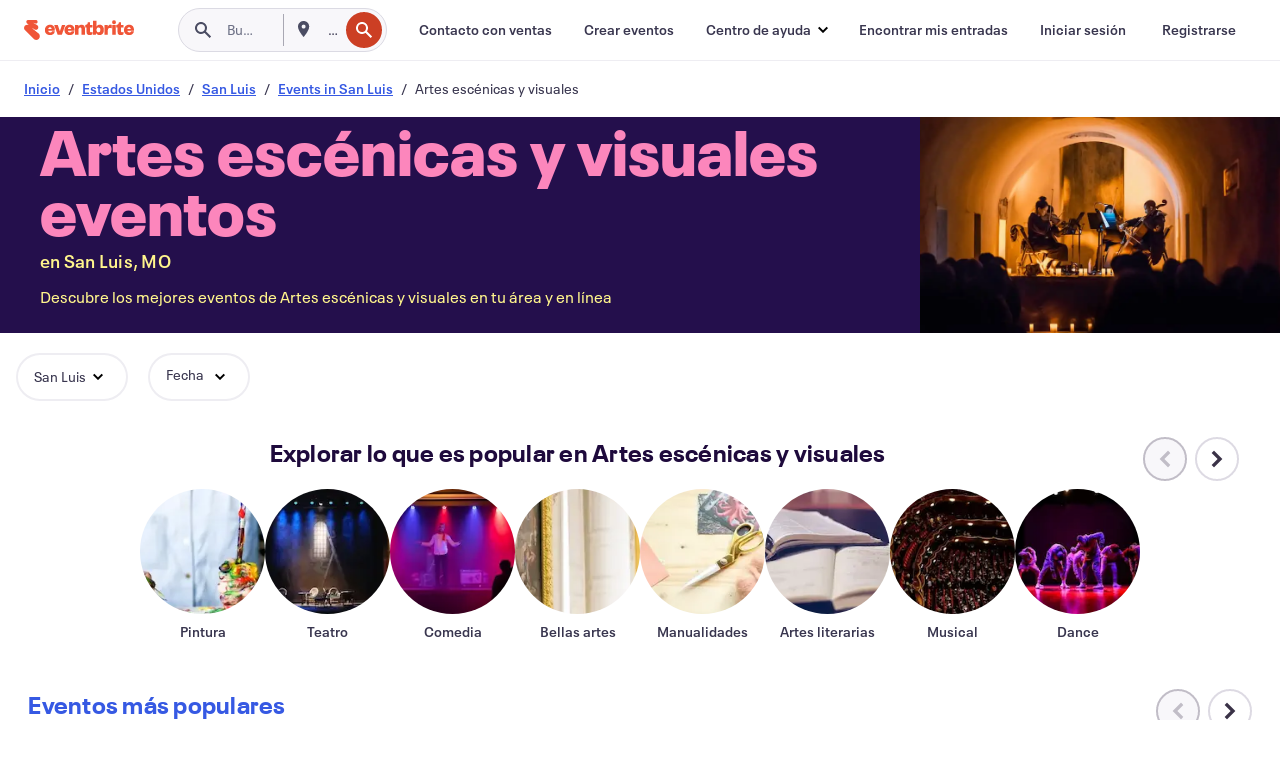

--- FILE ---
content_type: text/html
request_url: https://www.eventbrite.co/b/mo--st-louis/arts/
body_size: 53328
content:







<!DOCTYPE html>
    <html xmlns="http://www.w3.org/1999/xhtml" xmlns:fb="http://ogp.me/ns/fb#" lang="es-es" translate="no">

    <head>
        <title>
    Eventos de artes escénicas y visuales en San Luis, MO - Da rienda suelta a tu creatividad | Eventbrite
</title>

        <meta charset="utf-8" />
        <meta http-equiv="X-UA-Compatible" content="IE=edge,chrome=1">
        <meta http-equiv="Content-Language" content="es" />

        <link rel="preconnect" href="https://cdn.evbstatic.com" />
        <link rel="dns-prefetch" href="https://cdn.evbstatic.com" />

        <link rel="preconnect" href="https://img.evbuc.com" />
        <link rel="dns-prefetch" href="https://img.evbuc.com" />

        <link rel="preconnect" href="https://cdntranscend.eventbrite.com" />
        <link rel="dns-prefetch" href="https://cdntranscend.eventbrite.com" />
        <link rel="preconnect" href="https://synctranscend.eventbrite.com" />
        <link rel="dns-prefetch" href="https://synctranscend.eventbrite.com" />

        <link rel="preconnect" href="https://cdn.branch.io" />
        <link rel="dns-prefetch" href="https://cdn.branch.io" />

        <link rel="preconnect" href="https://www.googletagmanager.com" />
        <link rel="dns-prefetch" href="https://www.googletagmanager.com" />

        

    <link rel="icon" type="image/png" href="https://cdn.evbstatic.com/s3-build/prod/21067389226-rc2026-01-13_20.04-py27-8a375b0/django/images/favicons/favicon-32x32.png" sizes="32x32">
    <link rel="icon" type="image/png" href="https://cdn.evbstatic.com/s3-build/prod/21067389226-rc2026-01-13_20.04-py27-8a375b0/django/images/favicons/favicon-194x194.png" sizes="194x194">
    <link rel="icon" type="image/png" href="https://cdn.evbstatic.com/s3-build/prod/21067389226-rc2026-01-13_20.04-py27-8a375b0/django/images/favicons/favicon-96x96.png" sizes="96x96">
    <link rel="icon" type="image/png" href="https://cdn.evbstatic.com/s3-build/prod/21067389226-rc2026-01-13_20.04-py27-8a375b0/django/images/favicons/android-chrome-192x192.png" sizes="192x192">
    <link rel="icon" type="image/png" href="https://cdn.evbstatic.com/s3-build/prod/21067389226-rc2026-01-13_20.04-py27-8a375b0/django/images/favicons/favicon-16x16.png" sizes="16x16">
    <link rel="shortcut icon" href="https://cdn.evbstatic.com/s3-build/prod/21067389226-rc2026-01-13_20.04-py27-8a375b0/django/images/favicons/favicon.ico">

<link rel="mask-icon" href="https://cdn.evbstatic.com/s3-build/prod/21067389226-rc2026-01-13_20.04-py27-8a375b0/django/images/favicons/safari-pinned-tab.svg" color="#f6682f">
<meta name="apple-mobile-web-app-title" content="Eventbrite">
<meta name="application-name" content="Eventbrite">
<meta name="msapplication-TileColor" content="#f6682f">
<meta name="msapplication-TileImage" content="https://cdn.evbstatic.com/s3-build/prod/21067389226-rc2026-01-13_20.04-py27-8a375b0/django/images/favicons/mstile-144x144.png">
<meta name="theme-color" content="#f6682f">

        <link rel="apple-touch-icon" href="https://cdn.evbstatic.com/s3-build/prod/21067389226-rc2026-01-13_20.04-py27-8a375b0/django/images/touch_icons/apple-touch-icon-180x180.png">


        
    <link rel="manifest" href="https://cdn.evbstatic.com/s3-build/prod/21067389226-rc2026-01-13_20.04-py27-8a375b0/django/images/favicons/manifest.webmanifest">


        <meta name="y_key" content="d92e23811007b438">
        <meta name="msvalidate.01" content="A9AB07B7E430E4608E0BC57AFA5004AA" />

        
    
        <meta property="fb:app_id" content="28218816837"/>
    
    <meta property="og:site_name" content="Eventbrite"/>
        <meta property="og:image" content="https://cdn.evbstatic.com/s3-build/prod/21067389226-rc2026-01-13_20.04-py27-8a375b0/django/images/logos/eb_orange_on_white_1200x630.png"/>
        <meta property="og:image:width" content="1200" />
        <meta property="og:image:height" content="1200" />
    <meta property="og:title" content="Eventos de artes escénicas y visuales en San Luis, MO - Da rienda suelta a tu creatividad | Eventbrite" />
        <meta property="og:description" content="¿Estás buscando eventos de artes en San Luis? Tanto si eres de aquí,                 nuevo en la ciudad o vas de paso, seguro que encuentras algo en Eventbrite que te interese." />
    <meta property="og:url" content="https://www.eventbrite.co/b/mo--st-louis/arts/"/>

        <meta property="og:type" content="website" />
    <!--The default time to live is 7 days, we are bumping to 9 days to test if this reduces crawler traffic,
    documented in ticket EB-85484-->
    <meta property="og:ttl" content="777600">


    
    <meta name="twitter:card" content="summary_large_image" />
    <meta name="twitter:site" content="@eventbrite" />
    <meta name="twitter:title" content="Eventos de artes escénicas y visuales en San Luis, MO - Da rienda suelta a tu creatividad | Eventbrite" />
        <meta name="twitter:description" content="¿Estás buscando eventos de artes en San Luis? Tanto si eres de aquí,                 nuevo en la ciudad o vas de paso, seguro que encuentras algo en Eventbrite que te interese." />




        


        


        
        

        <link rel="preconnect" href="https://cdn.evbstatic.com/s3-build/fe/build/discover--10.8.4--eds-4.3.143.css" /><link  rel="stylesheet" type="text/css" href="https://cdn.evbstatic.com/s3-build/fe/build/discover--10.8.4--eds-4.3.143.css" />
<link rel="preconnect" href="https://cdn.evbstatic.com/s3-build/fe/dist/fonts/1.0.1/styles/fonts.css" /><link  rel="stylesheet" type="text/css" href="https://cdn.evbstatic.com/s3-build/fe/dist/fonts/1.0.1/styles/fonts.css" />
<link rel="preconnect" href="https://cdn.evbstatic.com/s3-build/fe/dist/fonts-extended/1.0.1/styles/fonts-extended.css" /><link  rel="stylesheet" type="text/css" href="https://cdn.evbstatic.com/s3-build/fe/dist/fonts-extended/1.0.1/styles/fonts-extended.css" />
        <link data-chunk="discover" rel="stylesheet" href="https://cdn.evbstatic.com/s3-build/fe/build/discover.2b1d2d47fd54c9e5f643.css">
<link data-chunk="categoryBrowse" rel="stylesheet" href="https://cdn.evbstatic.com/s3-build/fe/build/4197.566a062242fffe530fb4.css">
<link data-chunk="categoryBrowse" rel="stylesheet" href="https://cdn.evbstatic.com/s3-build/fe/build/8297.58b6d0672d9c37c86d78.css">
<link data-chunk="categoryBrowse" rel="stylesheet" href="https://cdn.evbstatic.com/s3-build/fe/build/6111.594da311d93a4555d7f7.css">
<link data-chunk="categoryBrowse" rel="stylesheet" href="https://cdn.evbstatic.com/s3-build/fe/build/259.229d7142c3e8d8b3a09e.css">
<link data-chunk="categoryBrowse" rel="stylesheet" href="https://cdn.evbstatic.com/s3-build/fe/build/6709.53b29a60bcf2f51d4499.css">
<link data-chunk="containers-CategoryBrowseHeaderContainer" rel="stylesheet" href="https://cdn.evbstatic.com/s3-build/fe/build/635.1bc229df2e59460db4f2.css">

        






<script>
    /*global document, window */

var checkoutExternalUrls = [
    '/checkout-external',
    '/tickets-external',
    '/signin/checkout',
];

window.EB = window.EB || {};

window.EB.TranscendConsent = (function () {
    return {
        shouldDisableTranscend: function () {
            if(this.isEmbeddableContent()){
                return true;
            }
            try {
                return this.isCheckoutOrIframe();
            } catch (e) {
                return true;
            }
        },
        isEmbeddableContent: function () {
            return this.isEmbeddableStructuredContent();
        },
        isEmbeddableStructuredContent: function () {
            var structuredContenEmbeddableUrls = [
                '/structured_content/widgets',
            ];
            if(structuredContenEmbeddableUrls.find(function(url){
                return window.location.pathname.indexOf(url) !== -1;
            })){
                return true;
            }
            return false;
        },
        isCheckoutOrIframe: function () {
            return (
                checkoutExternalUrls.indexOf(window.location.pathname) >= 0 ||
                this.isInsideIframe()
            );
        },
        isInsideIframe: function () {
            try {
                return window.self !== window.top;
            } catch (e) {
                return true;
            }
        },
        isNonTld: function () {
            try {
                return !['evbdev', 'evbqa', 'eventbrite'].find(
                    (env) => window.parent.location.hostname.indexOf(env) >= 0,
                );
            } catch (e) {
                return true;
            }
        },
        isInsideNonTldIframe: function () {
            return this.isInsideIframe() && this.isNonTld();
        },
    };
})();

</script>

<script type="text/javascript">
    // Define dataLayer and the gtag function.
    window.dataLayer = window.dataLayer || [];
    if (typeof gtag !== 'function') function gtag(){ dataLayer.push(arguments); }
    gtag('set', 'developer_id.dOGRkZj', true);

    // Passing ad click, client ID, and session ID information in URLs
    gtag('set', 'url_passthrough', true);
    
</script>

<!-- Transcend Consent Airgap Code-->
    <script
        data-cfasync="false"
        src="https://cdntranscend.eventbrite.com/cm/f2747157-cf59-4ef1-8703-018defe51764/airgap.js"
        data-sync-endpoint="https://synctranscend.eventbrite.com/consent-manager/f2747157-cf59-4ef1-8703-018defe51764"
        data-ui-z-index="550"
        data-tracker-overrides="[...] GoogleConsentMode:security_storage=Essential"
        data-protect-realms="self"
        data-ui-shadow-root="open"
        data-locale="es-ES"
        data-local-sync="allow-network-observable"
></script>
<!-- END Transcend Consent Airgap Code -->


        

<script>
    const regimes = window.airgap && window.airgap.getRegimes ? window.airgap.getRegimes() : null;
    const defaultRegime = regimes ? regimes.values().next().value : "CPRA";
    console.log("Regime detected is "+ defaultRegime + ", loading transcend via core")
    
    if (!EB.TranscendConsent.shouldDisableTranscend()) {
      try{
        // Add the event listener
        window.airgap.addEventListener(
          'sync',
          () => {
            console.log("Sync done: Show banner")
            window.transcend.ready((transcend) => {
              transcend.autoShowConsentManager();
            })
          },
          { once: true } // we only want this to run on initial sync
        );
      }catch(error) {
        console.error("Failed to sync and load the banner")
      }  
    } else {
            console.log("Do not show banner")
    }
    dataLayer.push({ event: "transcendLoaded" });
</script>

        
    

        <script type="text/javascript">
        //<![CDATA[
        (function() {
            var ga = document.createElement('script'); ga.type = 'text/javascript'; ga.defer = true;
            ga.src = ('https:' == document.location.protocol ? 'https://ssl' : 'http://www') + '.google-analytics.com/ga.js';
            var s = document.getElementsByTagName('script')[0]; s.parentNode.insertBefore(ga, s);
        })();

        var _gaq = _gaq || [];
        //]]>
        </script>
        <script>
            (function(i,s,o,g,r,a,m){i['GoogleAnalyticsObject']=r;i[r]=i[r]||function(){
                (i[r].q=i[r].q||[]).push(arguments)},i[r].l=1*new Date();a=s.createElement(o),
                m=s.getElementsByTagName(o)[0];a.async=1;a.src=g;m.parentNode.insertBefore(a,m)
            })(window,document,'script','//www.google-analytics.com/analytics.js','ga');

            ga('create', 'UA-141520-1', {'allowLinker': true, 'cookieFlags': 'SameSite=None; Secure' }, 'auto');



            ga('set', 'forceSSL', true);
        </script>


        
    
        <!-- Google Tag Manager - Eventbrite - Main container-->
            <script type="text/javascript">
                window.dataLayer = window.dataLayer || [];
                dataLayer.push({
                    'dfaPartnerID': 'dfa_partner_id_not_set',
                    'publicUserID': ''
                });
                
        (function(w,d,s,l,i){w[l]=w[l]||[];w[l].push({'gtm.start':
        new Date().getTime(),event:'gtm.js'});var f=d.getElementsByTagName(s)[0],
        j=d.createElement(s),dl=l!='dataLayer'?'&l='+l:'';j.async=true;j.src=
        'https://www.googletagmanager.com/gtm.js?id='+i+dl;f.parentNode.insertBefore(j,f);
        })(window,document,'script','dataLayer','GTM-5P8FXJ');
        
            </script>
        <!-- End Google Tag Manager -->


        
    
            <link rel="canonical" href="https://www.eventbrite.co/b/mo--st-louis/arts/"/>


        <link rel="next" href="/d/mo--st-louis/arts--events/?page=2">


        

<script type="text/javascript">

    var customActions = {
        SaveClicked: 'save_event',
    };
    var branchMedatata = { metadata : {} };
    //Adding user authenticated metatag

    (function(b,r,a,n,c,h,_,s,d,k){if(!b[n]||!b[n]._q){for(;s<_.length;)c(h,_[s++]);d=r.createElement(a);d.defer=1;d.src="https://cdn.branch.io/branch-latest.min.js";k=r.getElementsByTagName(a)[0];k.parentNode.insertBefore(d,k);b[n]=h}})(window,document,"script","branch",function(b,r){b[r]=function(){b._q.push([r,arguments])}},{_q:[],_v:1},"addListener applyCode autoAppIndex banner closeBanner closeJourney creditHistory credits data deepview deepviewCta first getCode init link logout redeem referrals removeListener sendSMS setBranchViewData setIdentity track validateCode trackCommerceEvent logEvent disableTracking".split(" "), 0);
        branch.init('key_live_epYrpbv3NngOvWj47OM81jmgCFkeYUlx' , branchMedatata, function(err, data) {branch.addListener(branchListener);});
        
    function branchListener(eventName, data) {

        var eventsToTrack = [
            'didShowJourney',
            'didClickJourneyCTA',
            'didClickJourneyClose',
        ]; // List of events to track

        if (eventName && data && data.journey_link_data && eventsToTrack.includes(eventName)){
            var journeyName = data.journey_link_data.journey_name + ' - ' + data.journey_link_data.view_name +' - ' + data.journey_link_data.journey_id;
            trackEventBranchIO(eventName, journeyName);    
        }
    }

    function trackEventBranchIO(eventName, journeyName){

        if(window && window.dataLayer){
            window.dataLayer.push({ 
            eventName, eventData: { journeyName }, 
            // Required:
            event: "track", 
            sendToHeap: true 
            });
        
        };
    }

    function addBranchIOMetatags(
        name,
        content,
        extraData = null,
    ){
        
        var metadata = {
            [name]: content,
            custom_action: customActions[name] ? customActions[name] : name,
        };

        //Keep userAuthenticated metadata

        //Adding metadata
        addMetadata(metadata);

        //Add extra data
        extraData && addMetadata(extraData);

        branch.track('pageview');        
    }   
    
   function addMetadata(branchData){
        if (document) {
            Object.entries(branchData).forEach(([key, value]) => {
                const meta = document.createElement('meta');
                meta.content = value;
                meta.name = 'branch:deeplink:' + key;
                document.head.appendChild(meta);
            });
        }
    }
</script>


        
            
    





<meta name="robots" content="index, follow, " />

    
    <meta name="description" content="¿Estás buscando eventos de artes en San Luis? Tanto si eres de aquí,                 nuevo en la ciudad o vas de paso, seguro que encuentras algo en Eventbrite que te interese." />
        <meta name="viewport" content="initial-scale=1, width=device-width">

        

        
                    <link rel="alternate" href="https://www.eventbrite.com/b/mo--st-louis/arts/" hreflang="en-us" />
                    <link rel="alternate" href="https://www.eventbrite.ca/b/mo--st-louis/arts/" hreflang="en-ca" />
                    <link rel="alternate" href="https://www.eventbrite.ca/fr_CA/b/mo--st-louis/arts/" hreflang="fr-ca" />
                    <link rel="alternate" href="https://www.eventbrite.com.ar/b/mo--st-louis/arts/" hreflang="es-ar" />
                    <link rel="alternate" href="https://www.eventbrite.com.br/b/mo--st-louis/arts/" hreflang="pt-br" />
                    <link rel="alternate" href="https://www.eventbrite.cl/b/mo--st-louis/arts/" hreflang="es-cl" />
                    <link rel="alternate" href="https://www.eventbrite.com.mx/b/mo--st-louis/arts/" hreflang="es-mx" />
                    <link rel="alternate" href="https://www.eventbrite.com.pe/b/mo--st-louis/arts/" hreflang="es-pe" />
                    <link rel="alternate" href="https://www.eventbrite.co/b/mo--st-louis/arts/" hreflang="es-co" />
                    <link rel="alternate" href="https://www.eventbrite.co.uk/b/mo--st-louis/arts/" hreflang="en-gb" />
                    <link rel="alternate" href="https://www.eventbrite.ie/b/mo--st-louis/arts/" hreflang="en-ie" />
                    <link rel="alternate" href="https://www.eventbrite.de/b/mo--st-louis/arts/" hreflang="de-de" />
                    <link rel="alternate" href="https://www.eventbrite.at/b/mo--st-louis/arts/" hreflang="de-at" />
                    <link rel="alternate" href="https://www.eventbrite.nl/b/mo--st-louis/arts/" hreflang="nl-nl" />
                    <link rel="alternate" href="https://www.eventbrite.be/b/mo--st-louis/arts/" hreflang="nl-be" />
                    <link rel="alternate" href="https://www.eventbrite.es/b/mo--st-louis/arts/" hreflang="es-es" />
                    <link rel="alternate" href="https://www.eventbrite.fr/b/mo--st-louis/arts/" hreflang="fr-fr" />
                    <link rel="alternate" href="https://www.eventbrite.be/fr_BE/b/mo--st-louis/arts/" hreflang="fr-be" />
                    <link rel="alternate" href="https://www.eventbrite.it/b/mo--st-louis/arts/" hreflang="it-it" />
                    <link rel="alternate" href="https://www.eventbrite.pt/b/mo--st-louis/arts/" hreflang="pt-pt" />
                    <link rel="alternate" href="https://www.eventbrite.se/b/mo--st-louis/arts/" hreflang="sv-se" />
                    <link rel="alternate" href="https://www.eventbrite.com.au/b/mo--st-louis/arts/" hreflang="en-au" />
                    <link rel="alternate" href="https://www.eventbrite.co.nz/b/mo--st-louis/arts/" hreflang="en-nz" />
                    <link rel="alternate" href="https://www.eventbrite.sg/b/mo--st-louis/arts/" hreflang="en-sg" />
                    <link rel="alternate" href="https://www.eventbrite.hk/b/mo--st-louis/arts/" hreflang="en-hk" />
                    <link rel="alternate" href="https://www.eventbrite.dk/b/mo--st-louis/arts/" hreflang="en-dk" />
                    <link rel="alternate" href="https://www.eventbrite.fi/b/mo--st-louis/arts/" hreflang="en-fi" />
                    <link rel="alternate" href="https://www.eventbrite.ch/b/mo--st-louis/arts/" hreflang="de-ch" />
                    <link rel="alternate" href="https://www.eventbrite.ch/fr_CH/b/mo--st-louis/arts/" hreflang="fr-ch" />
                    <link rel="alternate" href="https://www.eventbrite.com/b/mo--st-louis/arts/" hreflang="x-default" />
        
    </head>

    

    <body class="">
        
    
        <noscript>
            <iframe src="https://www.googletagmanager.com/ns.html?id=GTM-5P8FXJ"
            height="0" width="0" style="display:none;visibility:hidden"></iframe>
        </noscript>


        
    <div class="eds-g-grid eds-l-mar-top-2 eds-l-mar-bot-2 eds-hide" id="unsupported-browser-alert">
    <div class="eds-g-cell eds-g-cell-1-1">
        <div class="eds-notification-bar eds-notification-bar--warning">
            <span>
                Tu versión de Internet Explorer ya no se admite. <a href="/support/articles/en_US/Troubleshooting/how-to-troubleshoot-internet-browser-issues" target="_blank">Actualiza tu navegador</a>.
            </span>
        </div>
    </div>
</div>
<script type='text/javascript'>
	function isItIE() {
	  user_agent = navigator.userAgent;
	  var is_it_ie = user_agent.indexOf("MSIE ") > -1 || user_agent.indexOf("Trident/") > -1;
	  return is_it_ie;
	}
	if (isItIE()){
        var alert = document.getElementById('unsupported-browser-alert');
        var newClasses = alert.className.split('eds-hide').join('');
        alert.className = newClasses;
	}
</script>


        
            <div id="root"><div class="eds-structure eds-structure--min-height" data-spec="eds-structure"><div class="eds-structure__header"><header class="GlobalNav-module__main___jfEt2 GlobalNav-module__withSearchDropdown___GARO5"><nav aria-label="Navegación principal" data-testid="global-nav" class="GlobalNav-module__navContainer___3so1o"><div class="GlobalNav-module__navWrapper___1bK0r"><div class="GlobalNav-module__mobileNavTopSection___3piCz"><div class="GlobalNav-module__logo___1m77E" tabindex="-1"><a href="https://www.eventbrite.co/" aria-label="Inicio" style="background-color:transparent" class="Logo-module__desktop___34U8a" tabindex="0" data-heap-id="seo-global-nav-logo-desktop-click"><i class="eds-vector-image eds-brand--small eds-vector-image--ui-orange eds-vector-image--block eds-vector-image-size--reset" title="Eventbrite" data-spec="icon" data-testid="icon" style="height:auto;width:110px"><svg id="logo-wordmark-brand_svg__Layer_1" x="0" y="0" viewBox="0 0 2300 400.8" xml:space="preserve"><style>
        .logo-wordmark-brand_svg__st3{fill:#221d19}
    </style><g><g><path class="logo-wordmark-brand_svg__st3" d="M794 99.5l-43.2 123H749l-43.1-123h-75.6l73.8 198h85.8l73.8-198zM1204.1 94.1c-29.8 0-53.4 13.3-64 35.1V99.5h-72v198.1h72v-97.3c0-29.8 9.8-49.3 34.2-49.3 21.8 0 29.4 14.2 29.4 41.3v105.2h72V173.2c0-41.3-17.4-79.1-71.6-79.1zM1753.1 134.6V99.5h-72v198.1h72V207c0-33.3 16.5-47.7 43.1-47.7 13.8 0 28.9 2.7 38.7 8.5v-68c-4.9-4-15.6-7.6-27.6-7.6-26.2 0-47.1 20.2-54.2 42.4zM1846.9 99.5h72v198.1h-72z"></path><circle class="logo-wordmark-brand_svg__st3" cx="1882.9" cy="44.9" r="40.7"></circle><path class="logo-wordmark-brand_svg__st3" d="M2028.9 221.5v-72.4h51.6V99.4h-51.6V44.8h-43.2c0 30.2-24.5 54.6-54.7 54.6v49.7h26.7v93.2c0 46.7 31.5 60.4 64.9 60.4 27.1 0 44.4-6.7 59.6-17.8v-46.6c-12 4.9-21.8 6.7-30.6 6.7-14.7.1-22.7-6.6-22.7-23.5zM1402 245.1s-.1 0 0 0h-.2c-14.6 0-22.5-6.7-22.5-23.5v-72.4h51.6V99.4h-51.6V44.8h-43.2c0 30.2-24.5 54.6-54.7 54.6h-.1v49.7h26.7v93.2c0 46.7 31.5 60.4 64.9 60.4 27.1 0 44.4-6.7 59.6-17.8v-46.6c-11.9 4.9-21.7 6.8-30.5 6.8zM1402 245.1h-.1.1c-.1 0 0 0 0 0zM543.9 94.2c-61.7 0-107.9 44.9-107.9 107.5 0 63.1 45.3 101.3 108.8 101.3 57.7 0 92.2-30.1 100.4-76h-59.1c-6.7 15.5-19.1 22.2-38.6 22.2-21.8 0-39.5-11.5-41.3-36h139v-20c-.1-53.7-35.2-99-101.3-99zM507 178.6c2.7-18.7 12.9-32.9 36-32.9 21.3 0 32.9 15.1 33.8 32.9H507zM954.1 94.2c-61.7 0-107.9 44.9-107.9 107.5 0 63.1 45.3 101.3 108.8 101.3 57.7 0 92.2-30.1 100.4-76h-59.1c-6.7 15.5-19.1 22.2-38.6 22.2-21.8 0-39.5-11.5-41.3-36h139v-20c0-53.7-35.1-99-101.3-99zm-36.9 84.4c2.7-18.7 12.9-32.9 36-32.9 21.3 0 32.9 15.1 33.8 32.9h-69.8zM2300 193.2c0-53.7-35.1-99-101.3-99-61.7 0-107.9 44.9-107.9 107.5 0 63.1 45.3 101.3 108.8 101.3 57.7 0 92.2-30.1 100.4-76h-59.1c-6.7 15.5-19.1 22.2-38.6 22.2-21.8 0-39.5-11.5-41.3-36h139v-20zm-138.1-14.6c2.7-18.7 12.9-32.9 36-32.9 21.3 0 32.9 15.1 33.8 32.9h-69.8zM1582 93.8c-33.3 0-55.6 16-65.4 39.6v-116h-72v280.1h55.6l12.4-34.2c11.1 24 36 39.6 68 39.6 59.6 0 89.4-45.8 89.4-104.5 0-58.4-29.8-104.6-88-104.6zm-25.3 153.4c-24.5 0-40-18.7-40-47.6V197c0-28.5 15.6-47.1 40-47.1 28 0 40.9 20 40.9 48.5 0 28.8-12.9 48.8-40.9 48.8z"></path></g><path class="logo-wordmark-brand_svg__st3" d="M302.8 269L170.1 165.6c-2.2-1.7.1-5.1 2.5-3.7l51.8 29c23.5 13.2 53.2 5.5 67.4-17.3 15-24.1 7.1-55.8-17.5-70l-76-43.9c-2.4-1.4-.6-5.1 2-4l34.9 14c.1 0 .9.3 1.2.4 3.7 1.3 7.7 2 11.8 2 18.9 0 34.5-15 35.8-32.8C285.7 16.1 268.1 0 247 0H85.6C64.9 0 47.4 16.9 47.7 37.6c.1 11 5.1 20.8 12.8 27.5 5.8 5.1 25.4 20.7 34.7 28.2 1.7 1.3.7 4-1.4 4H61.5C27.5 97.5 0 125.1 0 159.1c0 17.2 7 32.7 18.4 44l187.1 177.8c13.2 12.3 31 19.9 50.5 19.9 41 0 74.2-33.2 74.2-74.2-.1-23.2-10.7-44-27.4-57.6z"></path></g></svg><span class="eds-is-hidden-accessible">Eventbrite</span></i></a><a href="https://www.eventbrite.co/" aria-label="Inicio" style="background-color:transparent" class="Logo-module__mobile___2HSZd" tabindex="0" data-heap-id="seo-global-nav-logo-mobile-click"><i class="eds-vector-image eds-brand--small eds-vector-image--ui-orange eds-vector-image--block eds-vector-image-size--reset" title="Eventbrite" data-spec="icon" data-testid="icon" style="height:24px;width:24px"><svg id="logo-e-brand_svg__Layer_1" x="0" y="0" viewBox="0 0 1000 1213.9" xml:space="preserve"><style></style><g><path d="M917 814.9L515.3 501.7c-6.7-5.1.2-15.4 7.5-11.3l156.9 87.9c71.1 39.9 161 16.8 204.1-52.4 45.4-73 21.4-169.1-53.2-212.2L600.4 180.6c-7.3-4.3-1.9-15.3 6-12.2l105.8 42.3c.2.1 2.7 1 3.7 1.3 11.2 3.9 23.3 6.1 35.9 6.1 57.4 0 104.5-45.4 108.6-99.4C865.5 48.9 812 0 748.2 0h-489c-62.8 0-115.5 51.3-114.7 113.9.4 33.3 15.3 63 38.7 83.4 17.6 15.3 76.9 62.8 105.1 85.3 5 4 2.2 12.1-4.3 12.1h-97.9C83.2 295.3 0 378.9 0 482c0 52.1 21.3 99.2 55.6 133.1l566.6 538.5c40.1 37.4 93.9 60.3 153.1 60.3 124.1 0 224.7-100.6 224.7-224.7 0-70.3-32.4-133.1-83-174.3z" fill="#221d19"></path></g></svg><span class="eds-is-hidden-accessible">Eventbrite</span></i></a></div><div class="GlobalNav-module__mobileNavLinks___3XK3A"><ul class="GlobalNav-module__mobileNavLinkContainer___2IozU"><li class="GlobalNav-module__mobileNavListLink___3VHlx"><a class="NavLink-module__main___3_J-1 GlobalNav-module__mobileLogin___3ohFw" href="https://www.eventbrite.co/signin/signup/?referrer=%2Fmytickets" data-testid="navLink" aria-label="Encontrar mis entradas" data-heap-id="seo-global-nav-link-find-my-tickets-click"><span aria-label="Encontrar mis entradas">Encontrar mis entradas</span></a></li><li class="GlobalNav-module__mobileNavListLink___3VHlx"><a class="NavLink-module__main___3_J-1 GlobalNav-module__mobileLogin___3ohFw" href="https://www.eventbrite.co/signin/?referrer=%2Fb%2Fmo--st-louis%2Farts%2F" data-testid="navLink" aria-label="Iniciar sesión" data-heap-id="seo-global-nav-link-login-click" rel="nofollow"><span aria-label="Iniciar sesión">Iniciar sesión</span></a></li><li class="GlobalNav-module__mobileNavListLink___3VHlx"><a class="NavLink-module__main___3_J-1 GlobalNav-module__mobileSignup___1625C" href="https://www.eventbrite.co/signin/signup/?referrer=%2Fb%2Fmo--st-louis%2Farts%2F" data-testid="navLink" aria-label="Registrarse" data-heap-id="seo-global-nav-link-signup-click" rel="nofollow"><span aria-label="Registrarse">Registrarse</span></a></li><li data-heap-id="seo-global-nav-dropdown-mobile-click" class="MobileDropdown-module__mobileDropdown___1-DuJ" tabindex="0"><i class="Icon_root__1kdkz Icon_icon-small__1kdkz" aria-hidden="true"><svg xmlns="http://www.w3.org/2000/svg" width="24" height="24" fill="#3A3247" viewBox="0 0 24 24"><path d="M20 5H4v2h16zM4 11h16v2H4zm0 6h16v2H4z" clip-rule="evenodd"></path></svg></i><i class="Icon_root__1kdkz Icon_icon-small__1kdkz" aria-hidden="true"><svg xmlns="http://www.w3.org/2000/svg" width="24" height="24" fill="#3A3247" viewBox="0 0 24 24"><path d="m13.4 12 3.5-3.5-1.4-1.4-3.5 3.5-3.5-3.5-1.4 1.4 3.5 3.5-3.5 3.5 1.4 1.4 3.5-3.5 3.5 3.5 1.4-1.4z"></path></svg></i><ul class="Dropdown-module__dropdown___3wMWo" aria-label="submenú" data-testid="global-nav-dropdown"><li data-testid="link-container__level1" class="Dropdown-module__navLinkContainer___IFjfQ"><a class="NavLink-module__main___3_J-1 nav-link__dropdown nav-link__dropdpown__level1" href="https://www.eventbrite.co/d/local/events/" data-testid="navLink" aria-label="Encuentra eventos" data-heap-id="seo-global-nav-link-find-events-click"><span data-testid="navLink-icon" class=""><i class="Icon_root__1kdkz Icon_icon-small__1kdkz" aria-hidden="true"><i class="Icon_root__1kdkz Icon_icon-small__1kdkz" aria-hidden="true"><svg xmlns="http://www.w3.org/2000/svg" width="24" height="24" fill="#3A3247" viewBox="0 0 24 24"><path d="M10 13h4v-2h-4zm6 5h-.413c-.603-1.437-1.833-2.424-3.587-2.424S9.016 16.563 8.413 18H8V6h.413C9.016 7.437 10.246 8.424 12 8.424S14.984 7.437 15.587 6H16zM14 4s0 2.424-2 2.424S10 4 10 4H6v16h4s0-2.424 2-2.424S14 20 14 20h4V4z" clip-rule="evenodd"></path></svg></i></i></span><span aria-label="Encuentra eventos">Encuentra eventos</span></a></li><li class="NestedDropdownItem-module__nestedDropdownTrigger___3e99X" tabindex="-1"><span data-heap-id="seo-global-nav-dropdown-create-events-click" class="NestedDropdownItem-module__titleContainer___28qcS" tabindex="0"><span class="NestedDropdownItem-module__iconContainer___1eN6Z"><i class="eds-vector-image eds-icon--small" data-spec="icon" data-testid="icon" aria-hidden="true"><i class="Icon_root__1kdkz Icon_icon-small__1kdkz" aria-hidden="true"><svg xmlns="http://www.w3.org/2000/svg" width="24" height="24" fill="#3A3247" viewBox="0 0 24 24"><path d="M17 6.5v-2h-2v2H9v-2H7v2H5v13h14v-13zm0 11H7v-7h10v8z" clip-rule="evenodd"></path></svg></i></i></span><span>Crear eventos</span><span class="NestedDropdownItem-module__arrowIcons___2NwH6"><i class="eds-vector-image eds-icon--small" data-spec="icon" data-testid="icon" aria-hidden="true"><svg id="chevron-up-chunky_svg__eds-icon--chevron-up-chunky_svg" x="0" y="0" viewBox="0 0 24 24" xml:space="preserve"><path id="chevron-up-chunky_svg__eds-icon--chevron-up-chunky_base" fill-rule="evenodd" clip-rule="evenodd" d="M17 13.8l-5-5-5 5 1.4 1.4 3.6-3.6 3.6 3.6z"></path></svg></i><i class="eds-vector-image eds-icon--small" data-spec="icon" data-testid="icon" aria-hidden="true"><svg id="chevron-down-chunky_svg__eds-icon--chevron-down-chunky_svg" x="0" y="0" viewBox="0 0 24 24" xml:space="preserve"><path id="chevron-down-chunky_svg__eds-icon--chevron-down-chunky_base" fill-rule="evenodd" clip-rule="evenodd" d="M7 10.2l5 5 5-5-1.4-1.4-3.6 3.6-3.6-3.6z"></path></svg></i></span></span><ul class="NestedDropdownItem-module__submenu___3TV4u" aria-label="submenú"><li data-heap-id="seo-global-nav-dropdown-solutions-click" tabindex="0" class="SecondaryDropdown-module__secondaryDropdownTrigger___2tgnG" data-globalnav-text="Solutions"><span class="SecondaryDropdown-module__titleContainer___2j-cS"><span>Soluciones</span><span class="SecondaryDropdown-module__iconContainer___14tna"><i class="eds-vector-image eds-icon--small" data-spec="icon" data-testid="icon" aria-hidden="true"><svg id="chevron-right-chunky_svg__eds-icon--chevron-right-chunky_svg" x="0" y="0" viewBox="0 0 24 24" xml:space="preserve"><path id="chevron-right-chunky_svg__eds-icon--chevron-right-chunky_base" fill-rule="evenodd" clip-rule="evenodd" d="M10.2 17l5-5-5-5-1.4 1.4 3.6 3.6-3.6 3.6z"></path></svg></i></span></span><ul class="SecondaryDropdown-module__secondaryDropdown___3kH0U"><button tabindex="0"><svg id="chevron-left-chunky_svg__eds-icon--chevron-left-chunky_svg" x="0" y="0" viewBox="0 0 24 24" xml:space="preserve"><path id="chevron-left-chunky_svg__eds-icon--chevron-left-chunky_base" fill-rule="evenodd" clip-rule="evenodd" d="M13.8 7l-5 5 5 5 1.4-1.4-3.6-3.6 3.6-3.6z"></path></svg>Soluciones</button><li class="SecondaryDropdown-module__navLinkContainer___1UKfq"><a class="NavLink-module__main___3_J-1 nav-link__dropdown" href="https://www.eventbrite.co/l/sell-tickets/" data-testid="navLink" aria-label="Venta de entradas de eventos" data-heap-id="seo-global-nav-link-event-ticketing-click"><span aria-label="Venta de entradas de eventos">Venta de entradas de eventos</span></a></li><li class="SecondaryDropdown-module__navLinkContainer___1UKfq"><a class="NavLink-module__main___3_J-1 nav-link__dropdown" href="https://www.eventbrite.co/organizer/features/event-marketing-platform/" data-testid="navLink" aria-label="Plataforma de marketing de eventos" data-heap-id="seo-global-nav-link-marketing-suite-click"><span aria-label="Plataforma de marketing de eventos">Plataforma de marketing de eventos</span></a></li><li class="SecondaryDropdown-module__navLinkContainer___1UKfq"><a class="NavLink-module__main___3_J-1 nav-link__dropdown" href="https://www.eventbrite.co/l/eventbrite-ads/" data-testid="navLink" aria-label="Anuncios de Eventbrite" data-heap-id="seo-global-nav-link-eventbrite-ads-click"><span aria-label="Anuncios de Eventbrite">Anuncios de Eventbrite</span></a></li><li class="SecondaryDropdown-module__navLinkContainer___1UKfq"><a class="NavLink-module__main___3_J-1 nav-link__dropdown" href="https://www.eventbrite.co/l/event-payment/" data-testid="navLink" aria-label="Pagos" data-heap-id="seo-global-nav-link-payments-click"><span aria-label="Pagos">Pagos</span></a></li></ul></li><li data-heap-id="seo-global-nav-dropdown-industry-click" tabindex="0" class="SecondaryDropdown-module__secondaryDropdownTrigger___2tgnG" data-globalnav-text="Industry"><span class="SecondaryDropdown-module__titleContainer___2j-cS"><span>Sector</span><span class="SecondaryDropdown-module__iconContainer___14tna"><i class="eds-vector-image eds-icon--small" data-spec="icon" data-testid="icon" aria-hidden="true"><svg id="chevron-right-chunky_svg__eds-icon--chevron-right-chunky_svg" x="0" y="0" viewBox="0 0 24 24" xml:space="preserve"><path id="chevron-right-chunky_svg__eds-icon--chevron-right-chunky_base" fill-rule="evenodd" clip-rule="evenodd" d="M10.2 17l5-5-5-5-1.4 1.4 3.6 3.6-3.6 3.6z"></path></svg></i></span></span><ul class="SecondaryDropdown-module__secondaryDropdown___3kH0U"><button tabindex="0"><svg id="chevron-left-chunky_svg__eds-icon--chevron-left-chunky_svg" x="0" y="0" viewBox="0 0 24 24" xml:space="preserve"><path id="chevron-left-chunky_svg__eds-icon--chevron-left-chunky_base" fill-rule="evenodd" clip-rule="evenodd" d="M13.8 7l-5 5 5 5 1.4-1.4-3.6-3.6 3.6-3.6z"></path></svg>Sector</button><li class="SecondaryDropdown-module__navLinkContainer___1UKfq"><a class="NavLink-module__main___3_J-1 nav-link__dropdown" href="https://www.eventbrite.co/l/music/" data-testid="navLink" aria-label="Música" data-heap-id="seo-global-nav-link-music-click"><span aria-label="Música">Música</span></a></li><li class="SecondaryDropdown-module__navLinkContainer___1UKfq"><a class="NavLink-module__main___3_J-1 nav-link__dropdown" href="https://www.eventbrite.co/organizer/event-industry/food-drink-event-ticketing/" data-testid="navLink" aria-label="Alimentación y bebidas" data-heap-id="seo-global-nav-link-food-&amp;-beverage-click"><span aria-label="Alimentación y bebidas">Alimentación y bebidas</span></a></li><li class="SecondaryDropdown-module__navLinkContainer___1UKfq"><a class="NavLink-module__main___3_J-1 nav-link__dropdown" href="https://www.eventbrite.co/organizer/event-industry/performing-arts/" data-testid="navLink" aria-label="Artes escénicas" data-heap-id="seo-global-nav-link-performing-arts-click"><span aria-label="Artes escénicas">Artes escénicas</span></a></li><li class="SecondaryDropdown-module__navLinkContainer___1UKfq"><a class="NavLink-module__main___3_J-1 nav-link__dropdown" href="https://www.eventbrite.co/l/npo/" data-testid="navLink" aria-label="Solidaridad" data-heap-id="seo-global-nav-link-charity-&amp;-causes-click"><span aria-label="Solidaridad">Solidaridad</span></a></li><li class="SecondaryDropdown-module__navLinkContainer___1UKfq"><a class="NavLink-module__main___3_J-1 nav-link__dropdown" href="https://www.eventbrite.co/organizer/event-format/host-retail-events/" data-testid="navLink" aria-label="Sector minorista" data-heap-id="seo-global-nav-link-retail-click"><span aria-label="Sector minorista">Sector minorista</span></a></li></ul></li><li data-heap-id="seo-global-nav-dropdown-event-types-click" tabindex="0" class="SecondaryDropdown-module__secondaryDropdownTrigger___2tgnG" data-globalnav-text="Event Types"><span class="SecondaryDropdown-module__titleContainer___2j-cS"><span>Tipos de evento</span><span class="SecondaryDropdown-module__iconContainer___14tna"><i class="eds-vector-image eds-icon--small" data-spec="icon" data-testid="icon" aria-hidden="true"><svg id="chevron-right-chunky_svg__eds-icon--chevron-right-chunky_svg" x="0" y="0" viewBox="0 0 24 24" xml:space="preserve"><path id="chevron-right-chunky_svg__eds-icon--chevron-right-chunky_base" fill-rule="evenodd" clip-rule="evenodd" d="M10.2 17l5-5-5-5-1.4 1.4 3.6 3.6-3.6 3.6z"></path></svg></i></span></span><ul class="SecondaryDropdown-module__secondaryDropdown___3kH0U"><button tabindex="0"><svg id="chevron-left-chunky_svg__eds-icon--chevron-left-chunky_svg" x="0" y="0" viewBox="0 0 24 24" xml:space="preserve"><path id="chevron-left-chunky_svg__eds-icon--chevron-left-chunky_base" fill-rule="evenodd" clip-rule="evenodd" d="M13.8 7l-5 5 5 5 1.4-1.4-3.6-3.6 3.6-3.6z"></path></svg>Tipos de evento</button><li class="SecondaryDropdown-module__navLinkContainer___1UKfq"><a class="NavLink-module__main___3_J-1 nav-link__dropdown" href="https://www.eventbrite.co/organizer/event-type/music-venues/" data-testid="navLink" aria-label="Conciertos" data-heap-id="seo-global-nav-link-concerts-click"><span aria-label="Conciertos">Conciertos</span></a></li><li class="SecondaryDropdown-module__navLinkContainer___1UKfq"><a class="NavLink-module__main___3_J-1 nav-link__dropdown" href="https://www.eventbrite.co/organizer/event-type/create-a-workshop/" data-testid="navLink" aria-label="Cursos y talleres" data-heap-id="seo-global-nav-link-classes-&amp;-workshops-click"><span aria-label="Cursos y talleres">Cursos y talleres</span></a></li><li class="SecondaryDropdown-module__navLinkContainer___1UKfq"><a class="NavLink-module__main___3_J-1 nav-link__dropdown" href="https://www.eventbrite.co/organizer/event-type/festival-solutions/" data-testid="navLink" aria-label="Festivales y ferias" data-heap-id="seo-global-nav-link-festivals-&amp;-fairs-click"><span aria-label="Festivales y ferias">Festivales y ferias</span></a></li><li class="SecondaryDropdown-module__navLinkContainer___1UKfq"><a class="NavLink-module__main___3_J-1 nav-link__dropdown" href="https://www.eventbrite.co/l/conferences/" data-testid="navLink" aria-label="Conferencias" data-heap-id="seo-global-nav-link-conferences-click"><span aria-label="Conferencias">Conferencias</span></a></li><li class="SecondaryDropdown-module__navLinkContainer___1UKfq"><a class="NavLink-module__main___3_J-1 nav-link__dropdown" href="https://www.eventbrite.co/organizer/event-type/eventbrite-for-business/" data-testid="navLink" aria-label="Empresa" data-heap-id="seo-global-nav-link-corporate-events-click"><span aria-label="Empresa">Empresa</span></a></li><li class="SecondaryDropdown-module__navLinkContainer___1UKfq"><a class="NavLink-module__main___3_J-1 nav-link__dropdown" href="https://www.eventbrite.co/organizer/event-type/virtual-events-platform/" data-testid="navLink" aria-label="Eventos en línea" data-heap-id="seo-global-nav-link-online-events-click"><span aria-label="Eventos en línea">Eventos en línea</span></a></li></ul></li><li data-heap-id="seo-global-nav-dropdown-blog-click" tabindex="0" class="SecondaryDropdown-module__secondaryDropdownTrigger___2tgnG" data-globalnav-text="Blog"><span class="SecondaryDropdown-module__titleContainer___2j-cS"><span>Blog</span><span class="SecondaryDropdown-module__iconContainer___14tna"><i class="eds-vector-image eds-icon--small" data-spec="icon" data-testid="icon" aria-hidden="true"><svg id="chevron-right-chunky_svg__eds-icon--chevron-right-chunky_svg" x="0" y="0" viewBox="0 0 24 24" xml:space="preserve"><path id="chevron-right-chunky_svg__eds-icon--chevron-right-chunky_base" fill-rule="evenodd" clip-rule="evenodd" d="M10.2 17l5-5-5-5-1.4 1.4 3.6 3.6-3.6 3.6z"></path></svg></i></span></span><ul class="SecondaryDropdown-module__secondaryDropdown___3kH0U"><button tabindex="0"><svg id="chevron-left-chunky_svg__eds-icon--chevron-left-chunky_svg" x="0" y="0" viewBox="0 0 24 24" xml:space="preserve"><path id="chevron-left-chunky_svg__eds-icon--chevron-left-chunky_base" fill-rule="evenodd" clip-rule="evenodd" d="M13.8 7l-5 5 5 5 1.4-1.4-3.6-3.6 3.6-3.6z"></path></svg>Blog</button><li class="SecondaryDropdown-module__navLinkContainer___1UKfq"><a class="NavLink-module__main___3_J-1 nav-link__dropdown" href="https://www.eventbrite.co/blog/category/tips-and-guides/" data-testid="navLink" aria-label="Consejos y guías" data-heap-id="seo-global-nav-link-tips-&amp;-guides-click"><span aria-label="Consejos y guías">Consejos y guías</span></a></li><li class="SecondaryDropdown-module__navLinkContainer___1UKfq"><a class="NavLink-module__main___3_J-1 nav-link__dropdown" href="https://www.eventbrite.co/blog/category/news-and-trends/" data-testid="navLink" aria-label="Noticias y tendencias" data-heap-id="seo-global-nav-link-news-&amp;-trends-click"><span aria-label="Noticias y tendencias">Noticias y tendencias</span></a></li><li class="SecondaryDropdown-module__navLinkContainer___1UKfq"><a class="NavLink-module__main___3_J-1 nav-link__dropdown" href="https://www.eventbrite.co/blog/category/community/" data-testid="navLink" aria-label="Comunidad" data-heap-id="seo-global-nav-link-community-click"><span aria-label="Comunidad">Comunidad</span></a></li><li class="SecondaryDropdown-module__navLinkContainer___1UKfq"><a class="NavLink-module__main___3_J-1 nav-link__dropdown" href="https://www.eventbrite.co/blog/category/tools-and-features/" data-testid="navLink" aria-label="Herramientas y funciones" data-heap-id="seo-global-nav-link-tools-&amp;-features-click"><span aria-label="Herramientas y funciones">Herramientas y funciones</span></a></li></ul></li></ul></li><li data-testid="link-container__level1" class="Dropdown-module__navLinkContainer___IFjfQ"><a class="NavLink-module__main___3_J-1 nav-link__dropdown nav-link__dropdpown__level1" href="https://www.eventbrite.co/organizer/overview/" data-testid="navLink" aria-label="Crear eventos" data-heap-id="seo-global-nav-link-create-events-click"><span aria-label="Crear eventos">Crear eventos</span></a></li><li data-testid="link-container__level1" class="Dropdown-module__navLinkContainer___IFjfQ"><a class="NavLink-module__main___3_J-1 nav-link__dropdown nav-link__dropdpown__level1" href="https://www.eventbrite.co/organizer/contact-sales/" data-testid="navLink" aria-label="Contacto con ventas" data-heap-id="seo-global-nav-link-contact-sales-click"><span aria-label="Contacto con ventas">Contacto con ventas</span></a></li><li data-testid="link-container__level1" class="Dropdown-module__navLinkContainer___IFjfQ"><a class="NavLink-module__main___3_J-1 nav-link__dropdown nav-link__dropdpown__level1" href="https://www.eventbrite.co/signin/signup/?referrer=/manage/events/create/" data-testid="navLink" aria-label="Empieza" data-heap-id="seo-global-nav-link-get-started-click"><span style="color:#3659E3" aria-label="Empieza">Empieza</span></a></li><li class="NestedDropdownItem-module__nestedDropdownTrigger___3e99X" tabindex="-1"><span data-heap-id="seo-global-nav-dropdown-help-center-click" class="NestedDropdownItem-module__titleContainer___28qcS" tabindex="0"><span class="NestedDropdownItem-module__iconContainer___1eN6Z"><i class="eds-vector-image eds-icon--small" data-spec="icon" data-testid="icon" aria-hidden="true"><i class="Icon_root__1kdkz Icon_icon-small__1kdkz" aria-hidden="true"><svg xmlns="http://www.w3.org/2000/svg" width="24" height="24" fill="#3A3247" viewBox="0 0 24 24"><path d="M18 12c0-3.308-2.692-6-6-6s-6 2.692-6 6 2.692 6 6 6 6-2.692 6-6m2 0a8 8 0 1 1-16 0 8 8 0 0 1 16 0m-7.152 1.9a74 74 0 0 0 1.298-2.205q.408-.735.556-1.161.148-.428.148-.834 0-.68-.303-1.174-.302-.495-.902-.76-.6-.266-1.464-.266-1.446 0-2.088.661-.643.66-.643 1.91h1.384q0-.47.099-.78a.88.88 0 0 1 .383-.487q.285-.18.803-.18.667 0 .952.297t.284.828q0 .333-.148.735-.149.402-.575 1.156a95 95 0 0 1-1.34 2.26zm-.815 2.72a.92.92 0 0 0 .66-.254.86.86 0 0 0 .267-.648.9.9 0 0 0-.266-.668.9.9 0 0 0-.661-.259q-.42 0-.674.26a.92.92 0 0 0-.253.667q0 .395.253.648.255.255.674.254" clip-rule="evenodd"></path></svg></i></i></span><span>Centro de ayuda</span><span class="NestedDropdownItem-module__arrowIcons___2NwH6"><i class="eds-vector-image eds-icon--small" data-spec="icon" data-testid="icon" aria-hidden="true"><svg id="chevron-up-chunky_svg__eds-icon--chevron-up-chunky_svg" x="0" y="0" viewBox="0 0 24 24" xml:space="preserve"><path id="chevron-up-chunky_svg__eds-icon--chevron-up-chunky_base" fill-rule="evenodd" clip-rule="evenodd" d="M17 13.8l-5-5-5 5 1.4 1.4 3.6-3.6 3.6 3.6z"></path></svg></i><i class="eds-vector-image eds-icon--small" data-spec="icon" data-testid="icon" aria-hidden="true"><svg id="chevron-down-chunky_svg__eds-icon--chevron-down-chunky_svg" x="0" y="0" viewBox="0 0 24 24" xml:space="preserve"><path id="chevron-down-chunky_svg__eds-icon--chevron-down-chunky_base" fill-rule="evenodd" clip-rule="evenodd" d="M7 10.2l5 5 5-5-1.4-1.4-3.6 3.6-3.6-3.6z"></path></svg></i></span></span><ul class="NestedDropdownItem-module__submenu___3TV4u" aria-label="submenú"><li class="NestedDropdownItem-module__navLinkContainer___2xtE8"><a class="NavLink-module__main___3_J-1 nav-link__dropdown" href="https://www.eventbrite.co/help/es-co/" data-testid="navLink" aria-label="Centro de ayuda" data-heap-id="seo-global-nav-link-help-center-click"><span aria-label="Centro de ayuda">Centro de ayuda</span></a></li><li class="NestedDropdownItem-module__navLinkContainer___2xtE8"><a class="NavLink-module__main___3_J-1 nav-link__dropdown" href="https://www.eventbrite.co/help/es-co/articles/319355/where-are-my-tickets/" data-testid="navLink" aria-label="Buscar tus entradas" data-heap-id="seo-global-nav-link-find-your-tickets-click"><span aria-label="Buscar tus entradas">Buscar tus entradas</span></a></li><li class="NestedDropdownItem-module__navLinkContainer___2xtE8"><a class="NavLink-module__main___3_J-1 nav-link__dropdown" href="https://www.eventbrite.co/help/es-co/articles/647151/how-to-contact-the-event-organizer/" data-testid="navLink" aria-label="Ponte en contacto con el organizador del evento" data-heap-id="seo-global-nav-link-contact-your-event-organizer-click"><span aria-label="Ponte en contacto con el organizador del evento">Ponte en contacto con el organizador del evento</span></a></li></ul></li></ul></li></ul></div></div><div class="GlobalNav-module__searchBar___yz09s"><div class="SearchBar-module__searchBarWithLocation___2HQSB" data-testid="header-search"><span class="Typography_root__487rx #585163 Typography_body-md__487rx SearchBar-module__searchBarContent___ba6Se Typography_align-match-parent__487rx" style="--TypographyColor:#585163"><div class="SearchBar-module__searchLabelContainer___1wVSk" data-heap-id="seo-global-nav-search-bar-search-bar-click"><div class="SearchBar-module__searchLabel___2d_JF"><form class="search-input--header"><div class="eds-field-styled eds-field-styled--basic eds-field-styled--hidden-border" style="margin-bottom:8px" data-automation="input-field-wrapper" data-testid="input-field-wrapper" data-spec="input-field"><div class="eds-field-styled__border-simulation"><div class="eds-field-styled__internal"><span class="eds-field-styled__aside eds-field-styled__aside-prefix eds-field-styled__aside--icon"><i class="eds-vector-image eds-icon--small" data-spec="icon" data-testid="icon" aria-hidden="true"><svg id="magnifying-glass-chunky_svg__eds-icon--magnifying-glass-chunky_svg" x="0" y="0" viewBox="0 0 24 24" xml:space="preserve"><path id="magnifying-glass-chunky_svg__eds-icon--magnifying-glass-chunky_base" fill-rule="evenodd" clip-rule="evenodd" d="M10 14c2.2 0 4-1.8 4-4s-1.8-4-4-4-4 1.8-4 4 1.8 4 4 4zm3.5.9c-1 .7-2.2 1.1-3.5 1.1-3.3 0-6-2.7-6-6s2.7-6 6-6 6 2.7 6 6c0 1.3-.4 2.5-1.1 3.4l5.1 5.1-1.5 1.5-5-5.1z"></path></svg></i></span><div class="eds-field-styled__input-container"><div class="eds-field-styled__label-wrapper"><label class="eds-field-styled__label eds-is-hidden-accessible" id="search-autocomplete-input-label" for="search-autocomplete-input" data-spec="label-label"><span class="eds-label__content">Buscar eventos</span></label></div><input type="search" data-spec="input-field-input-element" class="eds-field-styled__input" id="search-autocomplete-input" name="search-autocomplete-input" placeholder="Buscar eventos" value="" role="" tabindex="0" autoComplete="off" enterkeyhint="search" aria-autocomplete="list" aria-describedby="search-autocomplete-input-annotation" aria-label="" aria-placeholder=""/></div></div></div></div></form></div><div class="SearchBar-module__mobileSearchBarRightSide___29UCg"><div class="searchButtonContainer"><button class="searchButton" type="button"><svg aria-label="botón de búsqueda" xmlns="http://www.w3.org/2000/svg" width="36" height="36" fill="none"><circle cx="18" cy="18" r="18"></circle><path fill="#fff" fill-rule="evenodd" d="M20.926 19.426a6 6 0 1 0-1.454 1.468L24.5 26l1.5-1.5-5.074-5.074ZM16 20a4 4 0 1 0 0-8 4 4 0 0 0 0 8Z" clip-rule="evenodd"></path></svg></button></div></div></div><div class="SearchBar-module__dividerAndLocationContainer___3pDfD"><div class="SearchBar-module__dividerContainer___23hQo"><hr class="eds-divider__hr eds-bg-color--ui-500 eds-divider--vertical" data-spec="divider-hr" aria-hidden="true"/></div><div class="SearchBar-module__locationContainer___1-iBX"><div class="SearchBar-module__locationLabel___1AS-h"><div class="location-input--header"><div class="location-autocomplete" data-spec="location-autocomplete"><div tabindex="-1"><div class="eds-autocomplete-field" data-testid="autocomplete-field-wrapper"><div class="eds-autocomplete-field__dropdown-holder"><div class="eds-field-styled eds-field-styled--basic eds-field-styled--content-driven-border" style="margin-bottom:8px" data-automation="input-field-wrapper" data-testid="input-field-wrapper" data-spec="input-field"><div class="eds-field-styled__border-simulation eds-field-styled__border-simulation--empty"><div class="eds-field-styled__internal"><label class="eds-field-styled__aside eds-field-styled__aside-prefix eds-field-styled__aside--icon" for="location-autocomplete"><i class="eds-vector-image eds-icon--small" title="" data-spec="icon" data-testid="icon"><svg id="map-pin-chunky_svg__eds-icon--map-pin-chunky_svg" x="0" y="0" viewBox="0 0 24 24" xml:space="preserve"><path id="map-pin-chunky_svg__eds-icon--map-pin-chunky_base" fill-rule="evenodd" clip-rule="evenodd" d="M11.6 11.6c-1.1 0-2-.9-2-2s.9-2 2-2 2 .9 2 2-.9 2-2 2zm0-7.6C8.5 4 6 6.5 6 9.6 6 13.8 11.6 20 11.6 20s5.6-6.2 5.6-10.4c0-3.1-2.5-5.6-5.6-5.6z"></path></svg><span class="eds-is-hidden-accessible">Elige una ubicación</span></i></label><div class="eds-field-styled__input-container" data-val="xxxxxxxxxxxxxxxxxxx"><div class="eds-field-styled__label-wrapper"><label class="eds-field-styled__label eds-is-hidden-accessible" id="location-autocomplete-label" for="location-autocomplete" data-spec="label-label"><span class="eds-label__content">autocomplete</span></label></div><input type="text" data-spec="input-field-input-element" aria-disabled="false" class="eds-field-styled__input" id="location-autocomplete" placeholder="Elige una ubicación" value="" role="combobox" aria-expanded="false" aria-autocomplete="list" aria-owns="location-autocomplete-listbox" autoComplete="off" tabindex="0" aria-describedby="location-autocomplete-annotation"/></div></div></div></div></div></div></div></div></div></div></div></div><div class="SearchBar-module__desktopSearchBarRightSide___1t1Ts"><div class="searchButtonContainer"><button class="searchButton" type="button"><svg aria-label="botón de búsqueda" xmlns="http://www.w3.org/2000/svg" width="36" height="36" fill="none"><circle cx="18" cy="18" r="18"></circle><path fill="#fff" fill-rule="evenodd" d="M20.926 19.426a6 6 0 1 0-1.454 1.468L24.5 26l1.5-1.5-5.074-5.074ZM16 20a4 4 0 1 0 0-8 4 4 0 0 0 0 8Z" clip-rule="evenodd"></path></svg></button></div></div></span></div></div><div class="GlobalNav-module__inlineLinks___2GuEF"><ul class="NavItemList-module__main___1I7_a NavItemList-module__withSearchDropdown___1eI_G"><li class="NavItemList-module__list___10ENl"><a class="NavLink-module__main___3_J-1" href="https://www.eventbrite.co/organizer/contact-sales/" data-testid="navLink" aria-label="Contacto con ventas" data-heap-id="seo-global-nav-link-contact-sales-click"><span aria-label="Contacto con ventas">Contacto con ventas</span></a></li><li class="NavItemList-module__list___10ENl"><a class="NavLink-module__main___3_J-1" href="https://www.eventbrite.co/organizer/overview/" data-testid="navLink" aria-label="Crear eventos" data-heap-id="seo-global-nav-link-create-events-click"><span aria-label="Crear eventos">Crear eventos</span></a></li><li class="NavItemList-module__list___10ENl"><div data-heap-id="seo-global-nav-dropdown-help-center-click" data-testid="global-nav-desktop-dropdown" class="DesktopDropdown-module__desktopDropdown___3gKQx"><div class="DesktopDropdown-module__dropdownTitle___2KDQX" tabindex="0" aria-expanded="false" role="button"><span>Centro de ayuda</span><span class="DesktopDropdown-module__arrowIcons___21W5p"><i class="eds-vector-image eds-icon--small" data-spec="icon" data-testid="icon" aria-hidden="true"><svg id="chevron-up-chunky_svg__eds-icon--chevron-up-chunky_svg" x="0" y="0" viewBox="0 0 24 24" xml:space="preserve"><path id="chevron-up-chunky_svg__eds-icon--chevron-up-chunky_base" fill-rule="evenodd" clip-rule="evenodd" d="M17 13.8l-5-5-5 5 1.4 1.4 3.6-3.6 3.6 3.6z"></path></svg></i><i class="eds-vector-image eds-icon--small" data-spec="icon" data-testid="icon" aria-hidden="true"><svg id="chevron-down-chunky_svg__eds-icon--chevron-down-chunky_svg" x="0" y="0" viewBox="0 0 24 24" xml:space="preserve"><path id="chevron-down-chunky_svg__eds-icon--chevron-down-chunky_base" fill-rule="evenodd" clip-rule="evenodd" d="M7 10.2l5 5 5-5-1.4-1.4-3.6 3.6-3.6-3.6z"></path></svg></i></span></div></div></li><li class="NavItemList-module__list___10ENl NavItemList-module__authLink___o4nby"><a class="NavLink-module__main___3_J-1 NavItemList-module__findMyTickets___3u0Us" href="https://www.eventbrite.co/signin/signup/?referrer=%2Fmytickets" data-testid="navLink" aria-label="Encontrar mis entradas" data-heap-id="seo-global-nav-link-find-my-tickets-click"><span aria-label="Encontrar mis entradas">Encontrar mis entradas</span></a></li><li class="NavItemList-module__list___10ENl NavItemList-module__authLink___o4nby"><a class="NavLink-module__main___3_J-1 NavItemList-module__login___33fYX" href="https://www.eventbrite.co/signin/?referrer=%2Fb%2Fmo--st-louis%2Farts%2F" data-testid="navLink" aria-label="Iniciar sesión" data-heap-id="seo-global-nav-link-login-click" rel="nofollow"><span aria-label="Iniciar sesión">Iniciar sesión</span></a></li><li class="NavItemList-module__list___10ENl NavItemList-module__authLink___o4nby"><a class="NavLink-module__main___3_J-1 NavItemList-module__signup___3xvAH" href="https://www.eventbrite.co/signin/signup/?referrer=%2Fb%2Fmo--st-louis%2Farts%2F" data-testid="navLink" aria-label="Registrarse" data-heap-id="seo-global-nav-link-signup-click" rel="nofollow"><span aria-label="Registrarse">Registrarse</span></a></li></ul><ul class="GlobalNav-module__inlineDropdown___2VYVZ"><li data-heap-id="seo-global-nav-dropdown-mobile-click" class="MobileDropdown-module__mobileDropdown___1-DuJ" tabindex="0"><i class="Icon_root__1kdkz Icon_icon-small__1kdkz" aria-hidden="true"><svg xmlns="http://www.w3.org/2000/svg" width="24" height="24" fill="#3A3247" viewBox="0 0 24 24"><path d="M20 5H4v2h16zM4 11h16v2H4zm0 6h16v2H4z" clip-rule="evenodd"></path></svg></i><i class="Icon_root__1kdkz Icon_icon-small__1kdkz" aria-hidden="true"><svg xmlns="http://www.w3.org/2000/svg" width="24" height="24" fill="#3A3247" viewBox="0 0 24 24"><path d="m13.4 12 3.5-3.5-1.4-1.4-3.5 3.5-3.5-3.5-1.4 1.4 3.5 3.5-3.5 3.5 1.4 1.4 3.5-3.5 3.5 3.5 1.4-1.4z"></path></svg></i><ul class="Dropdown-module__dropdown___3wMWo" aria-label="submenú" data-testid="global-nav-dropdown"><li data-testid="link-container__level1" class="Dropdown-module__navLinkContainer___IFjfQ"><a class="NavLink-module__main___3_J-1 nav-link__dropdown nav-link__dropdpown__level1" href="https://www.eventbrite.co/d/local/events/" data-testid="navLink" aria-label="Encuentra eventos" data-heap-id="seo-global-nav-link-find-events-click"><span data-testid="navLink-icon" class=""><i class="Icon_root__1kdkz Icon_icon-small__1kdkz" aria-hidden="true"><i class="Icon_root__1kdkz Icon_icon-small__1kdkz" aria-hidden="true"><svg xmlns="http://www.w3.org/2000/svg" width="24" height="24" fill="#3A3247" viewBox="0 0 24 24"><path d="M10 13h4v-2h-4zm6 5h-.413c-.603-1.437-1.833-2.424-3.587-2.424S9.016 16.563 8.413 18H8V6h.413C9.016 7.437 10.246 8.424 12 8.424S14.984 7.437 15.587 6H16zM14 4s0 2.424-2 2.424S10 4 10 4H6v16h4s0-2.424 2-2.424S14 20 14 20h4V4z" clip-rule="evenodd"></path></svg></i></i></span><span aria-label="Encuentra eventos">Encuentra eventos</span></a></li><li class="NestedDropdownItem-module__nestedDropdownTrigger___3e99X" tabindex="-1"><span data-heap-id="seo-global-nav-dropdown-create-events-click" class="NestedDropdownItem-module__titleContainer___28qcS" tabindex="0"><span class="NestedDropdownItem-module__iconContainer___1eN6Z"><i class="eds-vector-image eds-icon--small" data-spec="icon" data-testid="icon" aria-hidden="true"><i class="Icon_root__1kdkz Icon_icon-small__1kdkz" aria-hidden="true"><svg xmlns="http://www.w3.org/2000/svg" width="24" height="24" fill="#3A3247" viewBox="0 0 24 24"><path d="M17 6.5v-2h-2v2H9v-2H7v2H5v13h14v-13zm0 11H7v-7h10v8z" clip-rule="evenodd"></path></svg></i></i></span><span>Crear eventos</span><span class="NestedDropdownItem-module__arrowIcons___2NwH6"><i class="eds-vector-image eds-icon--small" data-spec="icon" data-testid="icon" aria-hidden="true"><svg id="chevron-up-chunky_svg__eds-icon--chevron-up-chunky_svg" x="0" y="0" viewBox="0 0 24 24" xml:space="preserve"><path id="chevron-up-chunky_svg__eds-icon--chevron-up-chunky_base" fill-rule="evenodd" clip-rule="evenodd" d="M17 13.8l-5-5-5 5 1.4 1.4 3.6-3.6 3.6 3.6z"></path></svg></i><i class="eds-vector-image eds-icon--small" data-spec="icon" data-testid="icon" aria-hidden="true"><svg id="chevron-down-chunky_svg__eds-icon--chevron-down-chunky_svg" x="0" y="0" viewBox="0 0 24 24" xml:space="preserve"><path id="chevron-down-chunky_svg__eds-icon--chevron-down-chunky_base" fill-rule="evenodd" clip-rule="evenodd" d="M7 10.2l5 5 5-5-1.4-1.4-3.6 3.6-3.6-3.6z"></path></svg></i></span></span><ul class="NestedDropdownItem-module__submenu___3TV4u" aria-label="submenú"><li data-heap-id="seo-global-nav-dropdown-solutions-click" tabindex="0" class="SecondaryDropdown-module__secondaryDropdownTrigger___2tgnG" data-globalnav-text="Solutions"><span class="SecondaryDropdown-module__titleContainer___2j-cS"><span>Soluciones</span><span class="SecondaryDropdown-module__iconContainer___14tna"><i class="eds-vector-image eds-icon--small" data-spec="icon" data-testid="icon" aria-hidden="true"><svg id="chevron-right-chunky_svg__eds-icon--chevron-right-chunky_svg" x="0" y="0" viewBox="0 0 24 24" xml:space="preserve"><path id="chevron-right-chunky_svg__eds-icon--chevron-right-chunky_base" fill-rule="evenodd" clip-rule="evenodd" d="M10.2 17l5-5-5-5-1.4 1.4 3.6 3.6-3.6 3.6z"></path></svg></i></span></span><ul class="SecondaryDropdown-module__secondaryDropdown___3kH0U"><button tabindex="0"><svg id="chevron-left-chunky_svg__eds-icon--chevron-left-chunky_svg" x="0" y="0" viewBox="0 0 24 24" xml:space="preserve"><path id="chevron-left-chunky_svg__eds-icon--chevron-left-chunky_base" fill-rule="evenodd" clip-rule="evenodd" d="M13.8 7l-5 5 5 5 1.4-1.4-3.6-3.6 3.6-3.6z"></path></svg>Soluciones</button><li class="SecondaryDropdown-module__navLinkContainer___1UKfq"><a class="NavLink-module__main___3_J-1 nav-link__dropdown" href="https://www.eventbrite.co/l/sell-tickets/" data-testid="navLink" aria-label="Venta de entradas de eventos" data-heap-id="seo-global-nav-link-event-ticketing-click"><span aria-label="Venta de entradas de eventos">Venta de entradas de eventos</span></a></li><li class="SecondaryDropdown-module__navLinkContainer___1UKfq"><a class="NavLink-module__main___3_J-1 nav-link__dropdown" href="https://www.eventbrite.co/organizer/features/event-marketing-platform/" data-testid="navLink" aria-label="Plataforma de marketing de eventos" data-heap-id="seo-global-nav-link-marketing-suite-click"><span aria-label="Plataforma de marketing de eventos">Plataforma de marketing de eventos</span></a></li><li class="SecondaryDropdown-module__navLinkContainer___1UKfq"><a class="NavLink-module__main___3_J-1 nav-link__dropdown" href="https://www.eventbrite.co/l/eventbrite-ads/" data-testid="navLink" aria-label="Anuncios de Eventbrite" data-heap-id="seo-global-nav-link-eventbrite-ads-click"><span aria-label="Anuncios de Eventbrite">Anuncios de Eventbrite</span></a></li><li class="SecondaryDropdown-module__navLinkContainer___1UKfq"><a class="NavLink-module__main___3_J-1 nav-link__dropdown" href="https://www.eventbrite.co/l/event-payment/" data-testid="navLink" aria-label="Pagos" data-heap-id="seo-global-nav-link-payments-click"><span aria-label="Pagos">Pagos</span></a></li></ul></li><li data-heap-id="seo-global-nav-dropdown-industry-click" tabindex="0" class="SecondaryDropdown-module__secondaryDropdownTrigger___2tgnG" data-globalnav-text="Industry"><span class="SecondaryDropdown-module__titleContainer___2j-cS"><span>Sector</span><span class="SecondaryDropdown-module__iconContainer___14tna"><i class="eds-vector-image eds-icon--small" data-spec="icon" data-testid="icon" aria-hidden="true"><svg id="chevron-right-chunky_svg__eds-icon--chevron-right-chunky_svg" x="0" y="0" viewBox="0 0 24 24" xml:space="preserve"><path id="chevron-right-chunky_svg__eds-icon--chevron-right-chunky_base" fill-rule="evenodd" clip-rule="evenodd" d="M10.2 17l5-5-5-5-1.4 1.4 3.6 3.6-3.6 3.6z"></path></svg></i></span></span><ul class="SecondaryDropdown-module__secondaryDropdown___3kH0U"><button tabindex="0"><svg id="chevron-left-chunky_svg__eds-icon--chevron-left-chunky_svg" x="0" y="0" viewBox="0 0 24 24" xml:space="preserve"><path id="chevron-left-chunky_svg__eds-icon--chevron-left-chunky_base" fill-rule="evenodd" clip-rule="evenodd" d="M13.8 7l-5 5 5 5 1.4-1.4-3.6-3.6 3.6-3.6z"></path></svg>Sector</button><li class="SecondaryDropdown-module__navLinkContainer___1UKfq"><a class="NavLink-module__main___3_J-1 nav-link__dropdown" href="https://www.eventbrite.co/l/music/" data-testid="navLink" aria-label="Música" data-heap-id="seo-global-nav-link-music-click"><span aria-label="Música">Música</span></a></li><li class="SecondaryDropdown-module__navLinkContainer___1UKfq"><a class="NavLink-module__main___3_J-1 nav-link__dropdown" href="https://www.eventbrite.co/organizer/event-industry/food-drink-event-ticketing/" data-testid="navLink" aria-label="Alimentación y bebidas" data-heap-id="seo-global-nav-link-food-&amp;-beverage-click"><span aria-label="Alimentación y bebidas">Alimentación y bebidas</span></a></li><li class="SecondaryDropdown-module__navLinkContainer___1UKfq"><a class="NavLink-module__main___3_J-1 nav-link__dropdown" href="https://www.eventbrite.co/organizer/event-industry/performing-arts/" data-testid="navLink" aria-label="Artes escénicas" data-heap-id="seo-global-nav-link-performing-arts-click"><span aria-label="Artes escénicas">Artes escénicas</span></a></li><li class="SecondaryDropdown-module__navLinkContainer___1UKfq"><a class="NavLink-module__main___3_J-1 nav-link__dropdown" href="https://www.eventbrite.co/l/npo/" data-testid="navLink" aria-label="Solidaridad" data-heap-id="seo-global-nav-link-charity-&amp;-causes-click"><span aria-label="Solidaridad">Solidaridad</span></a></li><li class="SecondaryDropdown-module__navLinkContainer___1UKfq"><a class="NavLink-module__main___3_J-1 nav-link__dropdown" href="https://www.eventbrite.co/organizer/event-format/host-retail-events/" data-testid="navLink" aria-label="Sector minorista" data-heap-id="seo-global-nav-link-retail-click"><span aria-label="Sector minorista">Sector minorista</span></a></li></ul></li><li data-heap-id="seo-global-nav-dropdown-event-types-click" tabindex="0" class="SecondaryDropdown-module__secondaryDropdownTrigger___2tgnG" data-globalnav-text="Event Types"><span class="SecondaryDropdown-module__titleContainer___2j-cS"><span>Tipos de evento</span><span class="SecondaryDropdown-module__iconContainer___14tna"><i class="eds-vector-image eds-icon--small" data-spec="icon" data-testid="icon" aria-hidden="true"><svg id="chevron-right-chunky_svg__eds-icon--chevron-right-chunky_svg" x="0" y="0" viewBox="0 0 24 24" xml:space="preserve"><path id="chevron-right-chunky_svg__eds-icon--chevron-right-chunky_base" fill-rule="evenodd" clip-rule="evenodd" d="M10.2 17l5-5-5-5-1.4 1.4 3.6 3.6-3.6 3.6z"></path></svg></i></span></span><ul class="SecondaryDropdown-module__secondaryDropdown___3kH0U"><button tabindex="0"><svg id="chevron-left-chunky_svg__eds-icon--chevron-left-chunky_svg" x="0" y="0" viewBox="0 0 24 24" xml:space="preserve"><path id="chevron-left-chunky_svg__eds-icon--chevron-left-chunky_base" fill-rule="evenodd" clip-rule="evenodd" d="M13.8 7l-5 5 5 5 1.4-1.4-3.6-3.6 3.6-3.6z"></path></svg>Tipos de evento</button><li class="SecondaryDropdown-module__navLinkContainer___1UKfq"><a class="NavLink-module__main___3_J-1 nav-link__dropdown" href="https://www.eventbrite.co/organizer/event-type/music-venues/" data-testid="navLink" aria-label="Conciertos" data-heap-id="seo-global-nav-link-concerts-click"><span aria-label="Conciertos">Conciertos</span></a></li><li class="SecondaryDropdown-module__navLinkContainer___1UKfq"><a class="NavLink-module__main___3_J-1 nav-link__dropdown" href="https://www.eventbrite.co/organizer/event-type/create-a-workshop/" data-testid="navLink" aria-label="Cursos y talleres" data-heap-id="seo-global-nav-link-classes-&amp;-workshops-click"><span aria-label="Cursos y talleres">Cursos y talleres</span></a></li><li class="SecondaryDropdown-module__navLinkContainer___1UKfq"><a class="NavLink-module__main___3_J-1 nav-link__dropdown" href="https://www.eventbrite.co/organizer/event-type/festival-solutions/" data-testid="navLink" aria-label="Festivales y ferias" data-heap-id="seo-global-nav-link-festivals-&amp;-fairs-click"><span aria-label="Festivales y ferias">Festivales y ferias</span></a></li><li class="SecondaryDropdown-module__navLinkContainer___1UKfq"><a class="NavLink-module__main___3_J-1 nav-link__dropdown" href="https://www.eventbrite.co/l/conferences/" data-testid="navLink" aria-label="Conferencias" data-heap-id="seo-global-nav-link-conferences-click"><span aria-label="Conferencias">Conferencias</span></a></li><li class="SecondaryDropdown-module__navLinkContainer___1UKfq"><a class="NavLink-module__main___3_J-1 nav-link__dropdown" href="https://www.eventbrite.co/organizer/event-type/eventbrite-for-business/" data-testid="navLink" aria-label="Empresa" data-heap-id="seo-global-nav-link-corporate-events-click"><span aria-label="Empresa">Empresa</span></a></li><li class="SecondaryDropdown-module__navLinkContainer___1UKfq"><a class="NavLink-module__main___3_J-1 nav-link__dropdown" href="https://www.eventbrite.co/organizer/event-type/virtual-events-platform/" data-testid="navLink" aria-label="Eventos en línea" data-heap-id="seo-global-nav-link-online-events-click"><span aria-label="Eventos en línea">Eventos en línea</span></a></li></ul></li><li data-heap-id="seo-global-nav-dropdown-blog-click" tabindex="0" class="SecondaryDropdown-module__secondaryDropdownTrigger___2tgnG" data-globalnav-text="Blog"><span class="SecondaryDropdown-module__titleContainer___2j-cS"><span>Blog</span><span class="SecondaryDropdown-module__iconContainer___14tna"><i class="eds-vector-image eds-icon--small" data-spec="icon" data-testid="icon" aria-hidden="true"><svg id="chevron-right-chunky_svg__eds-icon--chevron-right-chunky_svg" x="0" y="0" viewBox="0 0 24 24" xml:space="preserve"><path id="chevron-right-chunky_svg__eds-icon--chevron-right-chunky_base" fill-rule="evenodd" clip-rule="evenodd" d="M10.2 17l5-5-5-5-1.4 1.4 3.6 3.6-3.6 3.6z"></path></svg></i></span></span><ul class="SecondaryDropdown-module__secondaryDropdown___3kH0U"><button tabindex="0"><svg id="chevron-left-chunky_svg__eds-icon--chevron-left-chunky_svg" x="0" y="0" viewBox="0 0 24 24" xml:space="preserve"><path id="chevron-left-chunky_svg__eds-icon--chevron-left-chunky_base" fill-rule="evenodd" clip-rule="evenodd" d="M13.8 7l-5 5 5 5 1.4-1.4-3.6-3.6 3.6-3.6z"></path></svg>Blog</button><li class="SecondaryDropdown-module__navLinkContainer___1UKfq"><a class="NavLink-module__main___3_J-1 nav-link__dropdown" href="https://www.eventbrite.co/blog/category/tips-and-guides/" data-testid="navLink" aria-label="Consejos y guías" data-heap-id="seo-global-nav-link-tips-&amp;-guides-click"><span aria-label="Consejos y guías">Consejos y guías</span></a></li><li class="SecondaryDropdown-module__navLinkContainer___1UKfq"><a class="NavLink-module__main___3_J-1 nav-link__dropdown" href="https://www.eventbrite.co/blog/category/news-and-trends/" data-testid="navLink" aria-label="Noticias y tendencias" data-heap-id="seo-global-nav-link-news-&amp;-trends-click"><span aria-label="Noticias y tendencias">Noticias y tendencias</span></a></li><li class="SecondaryDropdown-module__navLinkContainer___1UKfq"><a class="NavLink-module__main___3_J-1 nav-link__dropdown" href="https://www.eventbrite.co/blog/category/community/" data-testid="navLink" aria-label="Comunidad" data-heap-id="seo-global-nav-link-community-click"><span aria-label="Comunidad">Comunidad</span></a></li><li class="SecondaryDropdown-module__navLinkContainer___1UKfq"><a class="NavLink-module__main___3_J-1 nav-link__dropdown" href="https://www.eventbrite.co/blog/category/tools-and-features/" data-testid="navLink" aria-label="Herramientas y funciones" data-heap-id="seo-global-nav-link-tools-&amp;-features-click"><span aria-label="Herramientas y funciones">Herramientas y funciones</span></a></li></ul></li></ul></li><li data-testid="link-container__level1" class="Dropdown-module__navLinkContainer___IFjfQ"><a class="NavLink-module__main___3_J-1 nav-link__dropdown nav-link__dropdpown__level1" href="https://www.eventbrite.co/organizer/overview/" data-testid="navLink" aria-label="Crear eventos" data-heap-id="seo-global-nav-link-create-events-click"><span aria-label="Crear eventos">Crear eventos</span></a></li><li data-testid="link-container__level1" class="Dropdown-module__navLinkContainer___IFjfQ"><a class="NavLink-module__main___3_J-1 nav-link__dropdown nav-link__dropdpown__level1" href="https://www.eventbrite.co/organizer/contact-sales/" data-testid="navLink" aria-label="Contacto con ventas" data-heap-id="seo-global-nav-link-contact-sales-click"><span aria-label="Contacto con ventas">Contacto con ventas</span></a></li><li data-testid="link-container__level1" class="Dropdown-module__navLinkContainer___IFjfQ"><a class="NavLink-module__main___3_J-1 nav-link__dropdown nav-link__dropdpown__level1" href="https://www.eventbrite.co/signin/signup/?referrer=/manage/events/create/" data-testid="navLink" aria-label="Empieza" data-heap-id="seo-global-nav-link-get-started-click"><span style="color:#3659E3" aria-label="Empieza">Empieza</span></a></li><li class="NestedDropdownItem-module__nestedDropdownTrigger___3e99X" tabindex="-1"><span data-heap-id="seo-global-nav-dropdown-help-center-click" class="NestedDropdownItem-module__titleContainer___28qcS" tabindex="0"><span class="NestedDropdownItem-module__iconContainer___1eN6Z"><i class="eds-vector-image eds-icon--small" data-spec="icon" data-testid="icon" aria-hidden="true"><i class="Icon_root__1kdkz Icon_icon-small__1kdkz" aria-hidden="true"><svg xmlns="http://www.w3.org/2000/svg" width="24" height="24" fill="#3A3247" viewBox="0 0 24 24"><path d="M18 12c0-3.308-2.692-6-6-6s-6 2.692-6 6 2.692 6 6 6 6-2.692 6-6m2 0a8 8 0 1 1-16 0 8 8 0 0 1 16 0m-7.152 1.9a74 74 0 0 0 1.298-2.205q.408-.735.556-1.161.148-.428.148-.834 0-.68-.303-1.174-.302-.495-.902-.76-.6-.266-1.464-.266-1.446 0-2.088.661-.643.66-.643 1.91h1.384q0-.47.099-.78a.88.88 0 0 1 .383-.487q.285-.18.803-.18.667 0 .952.297t.284.828q0 .333-.148.735-.149.402-.575 1.156a95 95 0 0 1-1.34 2.26zm-.815 2.72a.92.92 0 0 0 .66-.254.86.86 0 0 0 .267-.648.9.9 0 0 0-.266-.668.9.9 0 0 0-.661-.259q-.42 0-.674.26a.92.92 0 0 0-.253.667q0 .395.253.648.255.255.674.254" clip-rule="evenodd"></path></svg></i></i></span><span>Centro de ayuda</span><span class="NestedDropdownItem-module__arrowIcons___2NwH6"><i class="eds-vector-image eds-icon--small" data-spec="icon" data-testid="icon" aria-hidden="true"><svg id="chevron-up-chunky_svg__eds-icon--chevron-up-chunky_svg" x="0" y="0" viewBox="0 0 24 24" xml:space="preserve"><path id="chevron-up-chunky_svg__eds-icon--chevron-up-chunky_base" fill-rule="evenodd" clip-rule="evenodd" d="M17 13.8l-5-5-5 5 1.4 1.4 3.6-3.6 3.6 3.6z"></path></svg></i><i class="eds-vector-image eds-icon--small" data-spec="icon" data-testid="icon" aria-hidden="true"><svg id="chevron-down-chunky_svg__eds-icon--chevron-down-chunky_svg" x="0" y="0" viewBox="0 0 24 24" xml:space="preserve"><path id="chevron-down-chunky_svg__eds-icon--chevron-down-chunky_base" fill-rule="evenodd" clip-rule="evenodd" d="M7 10.2l5 5 5-5-1.4-1.4-3.6 3.6-3.6-3.6z"></path></svg></i></span></span><ul class="NestedDropdownItem-module__submenu___3TV4u" aria-label="submenú"><li class="NestedDropdownItem-module__navLinkContainer___2xtE8"><a class="NavLink-module__main___3_J-1 nav-link__dropdown" href="https://www.eventbrite.co/help/es-co/" data-testid="navLink" aria-label="Centro de ayuda" data-heap-id="seo-global-nav-link-help-center-click"><span aria-label="Centro de ayuda">Centro de ayuda</span></a></li><li class="NestedDropdownItem-module__navLinkContainer___2xtE8"><a class="NavLink-module__main___3_J-1 nav-link__dropdown" href="https://www.eventbrite.co/help/es-co/articles/319355/where-are-my-tickets/" data-testid="navLink" aria-label="Buscar tus entradas" data-heap-id="seo-global-nav-link-find-your-tickets-click"><span aria-label="Buscar tus entradas">Buscar tus entradas</span></a></li><li class="NestedDropdownItem-module__navLinkContainer___2xtE8"><a class="NavLink-module__main___3_J-1 nav-link__dropdown" href="https://www.eventbrite.co/help/es-co/articles/647151/how-to-contact-the-event-organizer/" data-testid="navLink" aria-label="Ponte en contacto con el organizador del evento" data-heap-id="seo-global-nav-link-contact-your-event-organizer-click"><span aria-label="Ponte en contacto con el organizador del evento">Ponte en contacto con el organizador del evento</span></a></li></ul></li></ul></li></ul></div></div></nav></header></div><div class="eds-structure__body eds-structure__body--overflow-set"><section class="eds-structure__drawer eds-structure__right-drawer" data-spec="eds-structure-drawer-right"><div class="eds-structure__drawer-content"></div></section><div class="eds-structure__main-mask eds-structure__main-mask--overflow-set" data-spec="eds-structure-main-mask"><div class="eds-structure__fixed-bottom-bar-layout-wrapper"><div class="eds-fixed-bottom-bar-layout" data-spec="fixed-bottom-bar-layout"><div class="eds-fixed-bottom-bar-layout__content"><div class="eds-structure__main-container"><main class="eds-structure__main" data-spec="eds-structure-main"><div style="overflow-y:auto"><nav aria-label="ruta de navegación" class="discover-breadcrumbs BreadCrumbs-module__discover-breadcrumbs___3IwsQ" data-spec="breadcrumbs" data-testid="breadcrumb-nav"><ol class="eds-text-bm category-browse-breadcrumb breadcrumb-container BreadCrumbs-module__breadcrumb-container___y-0ge" data-testid="breadcrumb-ol" itemscope="" itemType="https://schema.org/BreadcrumbList"><li data-testid="breadcrumb-element" itemProp="itemListElement" itemType="https://schema.org/ListItem" itemscope=""><a itemProp="item" href="/"><span itemProp="name">Inicio</span></a><meta itemProp="position" content="1"/><span data-testid="breadcrumb-separator" aria-hidden="true"><span style="padding-left:8px;padding-right:8px">/</span></span></li><li data-testid="breadcrumb-element" itemProp="itemListElement" itemType="https://schema.org/ListItem" itemscope=""><a href="/ttd/united-states/" itemProp="item"><span itemProp="name">Estados Unidos</span></a><meta itemProp="position" content="2"/><span data-testid="breadcrumb-separator" aria-hidden="true"><span style="padding-left:8px;padding-right:8px">/</span></span></li><li data-testid="breadcrumb-element" itemProp="itemListElement" itemType="https://schema.org/ListItem" itemscope=""><a href="/ttd/mo--st-louis/" itemProp="item"><span itemProp="name">San Luis</span></a><meta itemProp="position" content="3"/><span data-testid="breadcrumb-separator" aria-hidden="true"><span style="padding-left:8px;padding-right:8px">/</span></span></li><li data-testid="breadcrumb-element" itemProp="itemListElement" itemType="https://schema.org/ListItem" itemscope=""><a href="/d/mo--st-louis/events/" itemProp="item"><span itemProp="name">Events in San Luis</span></a><meta itemProp="position" content="4"/><span data-testid="breadcrumb-separator" aria-hidden="true"><span style="padding-left:8px;padding-right:8px">/</span></span></li><li data-testid="breadcrumb-element" itemProp="itemListElement" itemType="https://schema.org/ListItem" itemscope=""><span itemProp="name" aria-current="page" data-testid="breadcrumb-final-element">Artes escénicas y visuales</span><meta itemProp="position" content="5"/></li></ol></nav><div class="category-browse--header-container" style="background-color:#240F4C"><div class="category-browse--header"><div class="category-browse--header-text"><div class="category-browse--header-text__wrapper"><h1 class="category-browse__header--content" style="color:#FC86BC">Artes escénicas y visuales eventos<div class="eds-text-bl" style="color:#FFF58C;padding-top:8px">en San Luis, MO</div></h1><p style="color:#FFF58C">Descubre los mejores eventos de Artes escénicas y visuales en tu área y en línea</p></div></div><aside class="category-browse--header-image category-browse--header-image--square"><img fetchpriority="high" class="full-width-img" loading="eager" src="https://cdn.evbstatic.com/s3-build/fe/build/images/ccf145c936454495769e08e602a92412-arts.webp" alt="[object Object]"/></aside></div></div><div></div><div class="category-browse--header-mobile eds-hide"><span class="eds-text-bl">Artes escénicas y visuales</span></div><main class="category-browse__main"><div class="lazy-render-proxy" style="height:auto"><section class="category-browse__filters"><div class="category-browse__location-autocomplete" data-heap-id="category-browse-search-location"><div class="category-browse__location-autocomplete--stub-container"><div class="category-browse-location-autocomplete__tag "><div tabindex="0" role="button" class="eds-tag eds-tag--outlined eds-tag--interactive eds-tag--interactive--outlined"><span class="eds-tag__text eds-tag__item eds-text-bm eds-text-color--grey-800"><div class="category-browse__location-autocomplete--stub-content">San Luis<i class="eds-vector-image eds-icon--small eds-vector-image--ui-800" data-spec="icon" data-testid="icon" aria-hidden="true"><svg id="chevron-down-chunky_svg__eds-icon--chevron-down-chunky_svg" x="0" y="0" viewBox="0 0 24 24" xml:space="preserve"><path id="chevron-down-chunky_svg__eds-icon--chevron-down-chunky_base" fill-rule="evenodd" clip-rule="evenodd" d="M7 10.2l5 5 5-5-1.4-1.4-3.6 3.6-3.6-3.6z"></path></svg></i></div></span></div></div></div></div><div class="discover__date-filter"><div tabindex="0" role="button" class="eds-tag eds-tag--outlined eds-tag--interactive eds-tag--interactive--outlined"><span class="eds-tag__text eds-tag__item eds-text-bm eds-text-color--grey-800">Fecha<span style="padding-left:4px"></span><i class="eds-vector-image eds-icon--small" data-spec="icon" data-testid="icon" aria-hidden="true"><svg id="chevron-down-chunky_svg__eds-icon--chevron-down-chunky_svg" x="0" y="0" viewBox="0 0 24 24" xml:space="preserve"><path id="chevron-down-chunky_svg__eds-icon--chevron-down-chunky_base" fill-rule="evenodd" clip-rule="evenodd" d="M7 10.2l5 5 5-5-1.4-1.4-3.6 3.6-3.6-3.6z"></path></svg></i></span></div></div></section></div><div class="lazy-render-proxy" style="height:auto"><section class="category-browse-bucket "><div class="related-categories-carousel" style="--show-side-nav-for-lesser-slides:flex;--title-margin:0 0 0 auto"><div class="simple-carousel__header"><div class="simple-carousel__title_bucket"><div class="simple-carousel__title eds-text-hs">Explorar lo que es popular en Artes escénicas y visuales</div></div><div class="simple-carousel__navigation"><button type="button" class="IconButton_root__18146 IconButton_default__18146 IconButton_disabled__18146 IconButton_outline__18146" disabled="" aria-disabled="true" aria-label="Desplazar carrusel a la izquierda"><i class="Icon_root__1kdkz Icon_icon-large__1kdkz" aria-hidden="true"><svg xmlns="http://www.w3.org/2000/svg" width="24" height="24" fill="#3A3247" viewBox="0 0 24 24"><path d="M13.766 7 8.83 12l4.936 5 1.397-1.414L11.623 12l3.54-3.585z" clip-rule="evenodd"></path></svg></i></button><span style="padding-left:8px"></span><button type="button" class="IconButton_root__18146 IconButton_default__18146 IconButton_outline__18146" aria-disabled="false" aria-label="Desplazar carrusel a la derecha"><i class="Icon_root__1kdkz Icon_icon-large__1kdkz" aria-hidden="true"><svg xmlns="http://www.w3.org/2000/svg" width="24" height="24" fill="#3A3247" viewBox="0 0 24 24"><path d="m10.224 17 4.936-5-4.936-5-1.397 1.414L12.367 12l-3.54 3.585z" clip-rule="evenodd"></path></svg></i></button></div></div><div class="carousel"><ul class="carousel-internal"><li><a href="/b/mo--st-louis/arts/painting/"><div class="carousel--card carousel--card--vertical"><div class="carousel--card-image__wrapper"><img src="https://cdn.evbstatic.com/s3-build/fe/build/images/997f8976b71bde8688d9940431469b52-painting_small.webp" alt="Pintura eventos" loading="lazy"/></div><p class="carousel-card__title eds-text-weight--heavy">Pintura</p></div></a></li><li><a href="/b/mo--st-louis/arts/theatre/"><div class="carousel--card carousel--card--vertical"><div class="carousel--card-image__wrapper"><img src="https://cdn.evbstatic.com/s3-build/fe/build/images/fd59cdfdaba6cbd9c8984fc583ce4da1-theatre_small.webp" alt="Teatro eventos" loading="lazy"/></div><p class="carousel-card__title eds-text-weight--heavy">Teatro</p></div></a></li><li><a href="/b/mo--st-louis/arts/comedy/"><div class="carousel--card carousel--card--vertical"><div class="carousel--card-image__wrapper"><img src="https://cdn.evbstatic.com/s3-build/fe/build/images/c0eba5b41ac5bd7ce12e8484056197cc-comedy_small.webp" alt="Comedia eventos" loading="lazy"/></div><p class="carousel-card__title eds-text-weight--heavy">Comedia</p></div></a></li><li><a href="/b/mo--st-louis/arts/fine-art/"><div class="carousel--card carousel--card--vertical"><div class="carousel--card-image__wrapper"><img src="https://cdn.evbstatic.com/s3-build/fe/build/images/77e7cb9d28185f175ba2720ca0a23df3-fineart_small.webp" alt="Bellas artes eventos" loading="lazy"/></div><p class="carousel-card__title eds-text-weight--heavy">Bellas artes</p></div></a></li><li><a href="/b/mo--st-louis/arts/craft/"><div class="carousel--card carousel--card--vertical"><div class="carousel--card-image__wrapper"><img src="https://cdn.evbstatic.com/s3-build/fe/build/images/9382b18abdc5b4ae49681b7ad1e3eae5-craft_small.webp" alt="Manualidades eventos" loading="lazy"/></div><p class="carousel-card__title eds-text-weight--heavy">Manualidades</p></div></a></li><li><a href="/b/mo--st-louis/arts/literary-arts/"><div class="carousel--card carousel--card--vertical"><div class="carousel--card-image__wrapper"><img src="https://cdn.evbstatic.com/s3-build/fe/build/images/a0b36d25fb9c9c3c5461f2ccd0b32238-literaryarts_small.webp" alt="Artes literarias eventos" loading="lazy"/></div><p class="carousel-card__title eds-text-weight--heavy">Artes literarias</p></div></a></li><li><a href="/b/mo--st-louis/arts/musical/"><div class="carousel--card carousel--card--vertical"><div class="carousel--card-image__wrapper"><img src="https://cdn.evbstatic.com/s3-build/fe/build/images/4e1204cdade37ee9da192eddc0500cf7-musical_small.webp" alt="Musical eventos" loading="lazy"/></div><p class="carousel-card__title eds-text-weight--heavy">Musical</p></div></a></li><li><a href="/b/mo--st-louis/arts/dance/"><div class="carousel--card carousel--card--vertical"><div class="carousel--card-image__wrapper"><img src="https://cdn.evbstatic.com/s3-build/fe/build/images/d762d3b612a2ca1dd66f36a7aad3e15b-dance_small.webp" alt="Dance eventos" loading="lazy"/></div><p class="carousel-card__title eds-text-weight--heavy">Dance</p></div></a></li></ul></div></div></section></div><div class="lazy-render-proxy" style="height:auto"><div><div data-event-bucket-label="most_popular"><section class="category-browse-bucket "><div class="simple-carousel-wrapper"><div class="simple-carousel__header"><div class="simple-carousel__title_bucket"><div class="simple-carousel__title eds-text-hs"><a href="/d/mo--st-louis/arts--events/?page=1" class="category-browse-view-more__link eds-text-color--ui-blue--hover"><h2 class="eds-text-hs">Eventos más populares</h2></a></div></div><div class="simple-carousel__navigation"><button type="button" class="IconButton_root__18146 IconButton_default__18146 IconButton_disabled__18146 IconButton_outline__18146" disabled="" aria-disabled="true" aria-label="Desplazar carrusel a la izquierda"><i class="Icon_root__1kdkz Icon_icon-large__1kdkz" aria-hidden="true"><svg xmlns="http://www.w3.org/2000/svg" width="24" height="24" fill="#3A3247" viewBox="0 0 24 24"><path d="M13.766 7 8.83 12l4.936 5 1.397-1.414L11.623 12l3.54-3.585z" clip-rule="evenodd"></path></svg></i></button><span style="padding-left:8px"></span><button type="button" class="IconButton_root__18146 IconButton_default__18146 IconButton_outline__18146" aria-disabled="false" aria-label="Desplazar carrusel a la derecha"><i class="Icon_root__1kdkz Icon_icon-large__1kdkz" aria-hidden="true"><svg xmlns="http://www.w3.org/2000/svg" width="24" height="24" fill="#3A3247" viewBox="0 0 24 24"><path d="m10.224 17 4.936-5-4.936-5-1.397 1.414L12.367 12l-3.54 3.585z" clip-rule="evenodd"></path></svg></i></button></div></div><div class="simple-carousel__container"><div class="simple-carousel"><div class="simple-carousel__slide simple-carousel__slide__desktop--four simple-carousel__slide__tablet--two"><div class="event-card-simple-carousel-slide"><section class="loading-cards__container  loading-cards--dynamic loading-cards--dynamic--height loading-cards--grid"><div class="loading-card"><div class="loading-card__aside"><div class="loading-card__item loading-card__item-0"></div><div class="loading-card__item loading-card__item-1"></div><div class="loading-card__item loading-card__item-2"></div><div class="loading-card__item loading-card__item-3"></div></div><div class="loading-card__item loading-card__main"></div></div></section></div></div><div class="simple-carousel__slide simple-carousel__slide__desktop--four simple-carousel__slide__tablet--two"><div class="event-card-simple-carousel-slide"><section class="discover-vertical-event-card" data-testid="category-browse-organic-event"><div class="Container_root__4i85v NestedActionContainer_root__1jtfr event-card event-card__vertical vertical-event-card__action-visibility" style="--ContainerBgColor:#fff;--ContainerBorderRadius:16px;--ContainerElevationFocusWithin:0px 2px 8px rgba(30, 10, 60, 0.06), 0px 4px 12px rgba(30, 10, 60, 0.08);--ContainerElevationHover:0px 2px 8px rgba(30, 10, 60, 0.06), 0px 4px 12px rgba(30, 10, 60, 0.08)"><div data-testid="event-card-tracking-layer" style="position:absolute;top:0px;left:0px;height:100%;pointer-events:none;width:100%"></div><a href="https://www.eventbrite.com/e/author-event-george-saunders-vigil-tickets-1830295145049?aff=ebdssbcategorybrowse" rel="noopener" target="_blank" class="event-card-link " aria-label="Ver Author Event - George Saunders, &quot;Vigil&quot;" data-event-id="1830295145049" data-event-location="St. Louis, MO" data-event-paid-status="paid" data-event-category="arts" data-event-has-promo-code="false" data-event-has-bogo-label="false"><div class="event-card-image__aspect-container" style="--image-aspect-ratio:2;--image-aspect-ratio-mobile:2;--image-width:100%;--image-width-mobile:100%;--image-background-color:#2f1f16" data-testid="event-card-image-container"><img height="256" width="512" class="event-card-image" src="https://img.evbuc.com/https%3A%2F%2Fcdn.evbuc.com%2Fimages%2F1154200863%2F316864459789%2F1%2Foriginal.20251015-181833?crop=focalpoint&amp;fit=crop&amp;auto=format%2Ccompress&amp;q=75&amp;sharp=10&amp;fp-x=0.5&amp;fp-y=0.5&amp;s=b3d2f8fac0b4d96cc8af4cc9396cb9b7" loading="lazy" alt="Imagen principal de Author Event - George Saunders, &quot;Vigil&quot;"/></div></a><section style="--EventCardDetailsPadding:8px 8px 16px 12px;--EventCardDetailsFlexGrow:2;--EventCardDetailsPosition:relative" class="event-card-details"><div class="Stack_root__1ksk7" style="--Space:4px"><a href="https://www.eventbrite.com/e/author-event-george-saunders-vigil-tickets-1830295145049?aff=ebdssbcategorybrowse" rel="noopener" target="_blank" class="event-card-link " aria-label="Ver Author Event - George Saunders, &quot;Vigil&quot;" data-event-id="1830295145049" data-event-location="St. Louis, MO" data-event-paid-status="paid" data-event-category="arts" data-event-has-promo-code="false" data-event-has-bogo-label="false"><h3 class="Typography_root__487rx #3a3247 Typography_body-lg__487rx event-card__clamp-line--two Typography_align-match-parent__487rx" style="--TypographyColor:#3a3247">Author Event - George Saunders, &quot;Vigil&quot;</h3></a><p class="Typography_root__487rx #585163 Typography_body-md__487rx event-card__clamp-line--one Typography_align-match-parent__487rx" style="--TypographyColor:#585163">St. Louis County Library - Clark Family Branch</p><span></span><div class="DiscoverVerticalEventCard-module__priceWrapper___usWo6"><p class="Typography_root__487rx #716b7a Typography_body-md-bold__487rx Typography_align-match-parent__487rx" style="--TypographyColor:#716b7a">Comprobar el precio de la entrada en el evento</p></div><section class="event-card-actions" style="--EventCardActionsPosition:absolute;--EventCardActionsTop:-48px;--EventCardActionsRight:8px;--EventCardActionsGap:8px" data-event-id="1830295145049" data-event-location="St. Louis, MO" data-event-paid-status="paid" data-event-category="arts" data-event-has-promo-code="false" data-event-has-bogo-label="false"><span class="eds-icon-button eds-icon-button--outline" data-spec="icon-button"><button aria-pressed="false" data-event-id="1830295145049" class="eds-btn--button eds-btn--none eds-btn--icon-only" type="button"><i class="eds-vector-image eds-icon--small eds-vector-image--grey-700 eds-vector-image--block" title="" data-spec="icon" data-testid="icon"><svg id="heart-chunky_svg__eds-icon--user-chunky_svg" x="0" y="0" viewBox="0 0 24 24" xml:space="preserve"><path id="heart-chunky_svg__eds-icon--heart-chunky_base" fill-rule="evenodd" clip-rule="evenodd" d="M18.8 6.2C18.1 5.4 17 5 16 5c-1 0-2 .4-2.8 1.2L12 7.4l-1.2-1.2C10 5.4 9 5 8 5c-1 0-2 .4-2.8 1.2-1.5 1.6-1.5 4.2 0 5.8l6.8 7 6.8-7c1.6-1.6 1.6-4.2 0-5.8zm-1.4 4.4L12 16.1l-5.4-5.5c-.8-.8-.8-2.2 0-3C7 7.2 7.5 7 8 7c.5 0 1 .2 1.4.6l2.6 2.7 2.7-2.7c.3-.4.8-.6 1.3-.6s1 .2 1.4.6c.8.8.8 2.2 0 3z"></path></svg><span class="eds-is-hidden-accessible">Guarda este evento: Author Event - George Saunders, &quot;Vigil&quot;</span></i></button></span><span class="eds-icon-button eds-icon-button--outline" data-spec="icon-button"><button class="eds-btn--button eds-btn--none eds-btn--icon-only" type="button"><i class="eds-vector-image eds-icon--small eds-vector-image--block" title="" data-spec="icon" data-testid="icon"><svg id="share-ios-chunky_svg__eds-icon--share-ios-chunky_svg" x="0" y="0" viewBox="0 0 24 24" xml:space="preserve"><path id="share-ios-chunky_svg__eds-icon--share-ios-chunky_base" fill-rule="evenodd" clip-rule="evenodd" d="M18 16v2H6v-2H4v4h16v-4z"></path><path id="share-ios-chunky_svg__eds-icon--share-ios-chunky_arrow" fill-rule="evenodd" clip-rule="evenodd" d="M12 4L7 9l1.4 1.4L11 7.8V16h2V7.8l2.6 2.6L17 9l-5-5z"></path></svg><span class="eds-is-hidden-accessible">Compartir este evento: Author Event - George Saunders, &quot;Vigil&quot;</span></i></button></span></section></div></section></div></section></div></div><div class="simple-carousel__slide simple-carousel__slide__desktop--four simple-carousel__slide__tablet--two"><div class="event-card-simple-carousel-slide"><section class="discover-vertical-event-card" data-testid="category-browse-organic-event"><div class="Container_root__4i85v NestedActionContainer_root__1jtfr event-card event-card__vertical vertical-event-card__action-visibility" style="--ContainerBgColor:#fff;--ContainerBorderRadius:16px;--ContainerElevationFocusWithin:0px 2px 8px rgba(30, 10, 60, 0.06), 0px 4px 12px rgba(30, 10, 60, 0.08);--ContainerElevationHover:0px 2px 8px rgba(30, 10, 60, 0.06), 0px 4px 12px rgba(30, 10, 60, 0.08)"><div data-testid="event-card-tracking-layer" style="position:absolute;top:0px;left:0px;height:100%;pointer-events:none;width:100%"></div><a href="https://www.eventbrite.com/e/wicked-drag-brunch-asl-performance-tickets-1899934698829?aff=ebdssbcategorybrowse" rel="noopener" target="_blank" class="event-card-link " aria-label="Ver Wicked Drag Brunch - ASL Performance" data-event-id="1899934698829" data-event-location="St. Louis, MO" data-event-paid-status="paid" data-event-category="arts" data-event-has-promo-code="false" data-event-has-bogo-label="false"><div class="event-card-image__aspect-container" style="--image-aspect-ratio:2;--image-aspect-ratio-mobile:2;--image-width:100%;--image-width-mobile:100%;--image-background-color:#041c04" data-testid="event-card-image-container"><img height="256" width="512" class="event-card-image" src="https://img.evbuc.com/https%3A%2F%2Fcdn.evbuc.com%2Fimages%2F1163511933%2F402048696433%2F1%2Foriginal.20251027-160120?w=400&amp;auto=format%2Ccompress&amp;q=75&amp;sharp=10&amp;s=1d4733f485b0ba34aa1529068dbe6a27" loading="lazy" alt="Imagen principal de Wicked Drag Brunch - ASL Performance"/></div></a><section style="--EventCardDetailsPadding:8px 8px 16px 12px;--EventCardDetailsFlexGrow:2;--EventCardDetailsPosition:relative" class="event-card-details"><div class="Stack_root__1ksk7" style="--Space:4px"><aside class="DiscoverVerticalEventCard-module__urgencySignals___7QVRD"><div class="EventCardUrgencySignal--almost-full EventCardUrgencySignal"><p class="Typography_root__487rx #585163 Typography_body-md-bold__487rx EventCardUrgencySignal__label Typography_align-match-parent__487rx" style="--TypographyColor:#585163">Casi lleno</p></div></aside><a href="https://www.eventbrite.com/e/wicked-drag-brunch-asl-performance-tickets-1899934698829?aff=ebdssbcategorybrowse" rel="noopener" target="_blank" class="event-card-link " aria-label="Ver Wicked Drag Brunch - ASL Performance" data-event-id="1899934698829" data-event-location="St. Louis, MO" data-event-paid-status="paid" data-event-category="arts" data-event-has-promo-code="false" data-event-has-bogo-label="false"><h3 class="Typography_root__487rx #3a3247 Typography_body-lg__487rx event-card__clamp-line--two Typography_align-match-parent__487rx" style="--TypographyColor:#3a3247">Wicked Drag Brunch - ASL Performance</h3></a><p class="Typography_root__487rx #3a3247 Typography_body-md-bold__487rx Typography_align-match-parent__487rx" style="--TypographyColor:#3a3247">Sun, Jan 25, 1:00 PM</p><p class="Typography_root__487rx #585163 Typography_body-md__487rx event-card__clamp-line--one Typography_align-match-parent__487rx" style="--TypographyColor:#585163">Tropical Liqueurs</p><span></span><div class="DiscoverVerticalEventCard-module__priceWrapper___usWo6"><p class="Typography_root__487rx #716b7a Typography_body-md-bold__487rx Typography_align-match-parent__487rx" style="--TypographyColor:#716b7a">Comprobar el precio de la entrada en el evento</p></div><section class="event-card-actions" style="--EventCardActionsPosition:absolute;--EventCardActionsTop:-48px;--EventCardActionsRight:8px;--EventCardActionsGap:8px" data-event-id="1899934698829" data-event-location="St. Louis, MO" data-event-paid-status="paid" data-event-category="arts" data-event-has-promo-code="false" data-event-has-bogo-label="false"><span class="eds-icon-button eds-icon-button--outline" data-spec="icon-button"><button aria-pressed="false" data-event-id="1899934698829" class="eds-btn--button eds-btn--none eds-btn--icon-only" type="button"><i class="eds-vector-image eds-icon--small eds-vector-image--grey-700 eds-vector-image--block" title="" data-spec="icon" data-testid="icon"><svg id="heart-chunky_svg__eds-icon--user-chunky_svg" x="0" y="0" viewBox="0 0 24 24" xml:space="preserve"><path id="heart-chunky_svg__eds-icon--heart-chunky_base" fill-rule="evenodd" clip-rule="evenodd" d="M18.8 6.2C18.1 5.4 17 5 16 5c-1 0-2 .4-2.8 1.2L12 7.4l-1.2-1.2C10 5.4 9 5 8 5c-1 0-2 .4-2.8 1.2-1.5 1.6-1.5 4.2 0 5.8l6.8 7 6.8-7c1.6-1.6 1.6-4.2 0-5.8zm-1.4 4.4L12 16.1l-5.4-5.5c-.8-.8-.8-2.2 0-3C7 7.2 7.5 7 8 7c.5 0 1 .2 1.4.6l2.6 2.7 2.7-2.7c.3-.4.8-.6 1.3-.6s1 .2 1.4.6c.8.8.8 2.2 0 3z"></path></svg><span class="eds-is-hidden-accessible">Guarda este evento: Wicked Drag Brunch - ASL Performance</span></i></button></span><span class="eds-icon-button eds-icon-button--outline" data-spec="icon-button"><button class="eds-btn--button eds-btn--none eds-btn--icon-only" type="button"><i class="eds-vector-image eds-icon--small eds-vector-image--block" title="" data-spec="icon" data-testid="icon"><svg id="share-ios-chunky_svg__eds-icon--share-ios-chunky_svg" x="0" y="0" viewBox="0 0 24 24" xml:space="preserve"><path id="share-ios-chunky_svg__eds-icon--share-ios-chunky_base" fill-rule="evenodd" clip-rule="evenodd" d="M18 16v2H6v-2H4v4h16v-4z"></path><path id="share-ios-chunky_svg__eds-icon--share-ios-chunky_arrow" fill-rule="evenodd" clip-rule="evenodd" d="M12 4L7 9l1.4 1.4L11 7.8V16h2V7.8l2.6 2.6L17 9l-5-5z"></path></svg><span class="eds-is-hidden-accessible">Compartir este evento: Wicked Drag Brunch - ASL Performance</span></i></button></span></section></div></section></div></section></div></div><div class="simple-carousel__slide simple-carousel__slide__desktop--four simple-carousel__slide__tablet--two"><div class="event-card-simple-carousel-slide"><section class="loading-cards__container  loading-cards--dynamic loading-cards--dynamic--height loading-cards--grid"><div class="loading-card"><div class="loading-card__aside"><div class="loading-card__item loading-card__item-0"></div><div class="loading-card__item loading-card__item-1"></div><div class="loading-card__item loading-card__item-2"></div><div class="loading-card__item loading-card__item-3"></div></div><div class="loading-card__item loading-card__main"></div></div></section></div></div><div class="simple-carousel__slide simple-carousel__slide__desktop--four simple-carousel__slide__tablet--two"><div class="event-card-simple-carousel-slide"><section class="discover-vertical-event-card" data-testid="category-browse-organic-event"><div class="Container_root__4i85v NestedActionContainer_root__1jtfr event-card event-card__vertical vertical-event-card__action-visibility" style="--ContainerBgColor:#fff;--ContainerBorderRadius:16px;--ContainerElevationFocusWithin:0px 2px 8px rgba(30, 10, 60, 0.06), 0px 4px 12px rgba(30, 10, 60, 0.08);--ContainerElevationHover:0px 2px 8px rgba(30, 10, 60, 0.06), 0px 4px 12px rgba(30, 10, 60, 0.08)"><div data-testid="event-card-tracking-layer" style="position:absolute;top:0px;left:0px;height:100%;pointer-events:none;width:100%"></div><a href="https://www.eventbrite.com/e/the-vision-she-carries-2026-vision-board-experience-tickets-1979119072422?aff=ebdssbcategorybrowse" rel="noopener" target="_blank" class="event-card-link " aria-label="Ver The Vision She Carries - 2026 Vision Board Experience" data-event-id="1979119072422" data-event-location="University City, MO" data-event-paid-status="paid" data-event-category="arts" data-event-has-promo-code="false" data-event-has-bogo-label="false"><div class="event-card-image__aspect-container" style="--image-aspect-ratio:2;--image-aspect-ratio-mobile:2;--image-width:100%;--image-width-mobile:100%;--image-background-color:#5f6378" data-testid="event-card-image-container"><img height="256" width="512" class="event-card-image" src="https://img.evbuc.com/https%3A%2F%2Fcdn.evbuc.com%2Fimages%2F1173573082%2F292402670560%2F1%2Foriginal.20251227-182109?crop=focalpoint&amp;fit=crop&amp;w=400&amp;auto=format%2Ccompress&amp;q=75&amp;sharp=10&amp;fp-x=0.502&amp;fp-y=0.219&amp;s=744f20566d8348570ff9c5e6fba1a287" loading="lazy" alt="Imagen principal de The Vision She Carries - 2026 Vision Board Experience"/></div></a><section style="--EventCardDetailsPadding:8px 8px 16px 12px;--EventCardDetailsFlexGrow:2;--EventCardDetailsPosition:relative" class="event-card-details"><div class="Stack_root__1ksk7" style="--Space:4px"><a href="https://www.eventbrite.com/e/the-vision-she-carries-2026-vision-board-experience-tickets-1979119072422?aff=ebdssbcategorybrowse" rel="noopener" target="_blank" class="event-card-link " aria-label="Ver The Vision She Carries - 2026 Vision Board Experience" data-event-id="1979119072422" data-event-location="University City, MO" data-event-paid-status="paid" data-event-category="arts" data-event-has-promo-code="false" data-event-has-bogo-label="false"><h3 class="Typography_root__487rx #3a3247 Typography_body-lg__487rx event-card__clamp-line--two Typography_align-match-parent__487rx" style="--TypographyColor:#3a3247">The Vision She Carries - 2026 Vision Board Experience</h3></a><p class="Typography_root__487rx #3a3247 Typography_body-md-bold__487rx Typography_align-match-parent__487rx" style="--TypographyColor:#3a3247">Sat, Jan 31, 2:00 PM</p><p class="Typography_root__487rx #585163 Typography_body-md__487rx event-card__clamp-line--one Typography_align-match-parent__487rx" style="--TypographyColor:#585163">Centennial Commons</p><span></span><div class="DiscoverVerticalEventCard-module__priceWrapper___usWo6"><p class="Typography_root__487rx #716b7a Typography_body-md-bold__487rx Typography_align-match-parent__487rx" style="--TypographyColor:#716b7a">Comprobar el precio de la entrada en el evento</p></div><section class="event-card-actions" style="--EventCardActionsPosition:absolute;--EventCardActionsTop:-48px;--EventCardActionsRight:8px;--EventCardActionsGap:8px" data-event-id="1979119072422" data-event-location="University City, MO" data-event-paid-status="paid" data-event-category="arts" data-event-has-promo-code="false" data-event-has-bogo-label="false"><span class="eds-icon-button eds-icon-button--outline" data-spec="icon-button"><button aria-pressed="false" data-event-id="1979119072422" class="eds-btn--button eds-btn--none eds-btn--icon-only" type="button"><i class="eds-vector-image eds-icon--small eds-vector-image--grey-700 eds-vector-image--block" title="" data-spec="icon" data-testid="icon"><svg id="heart-chunky_svg__eds-icon--user-chunky_svg" x="0" y="0" viewBox="0 0 24 24" xml:space="preserve"><path id="heart-chunky_svg__eds-icon--heart-chunky_base" fill-rule="evenodd" clip-rule="evenodd" d="M18.8 6.2C18.1 5.4 17 5 16 5c-1 0-2 .4-2.8 1.2L12 7.4l-1.2-1.2C10 5.4 9 5 8 5c-1 0-2 .4-2.8 1.2-1.5 1.6-1.5 4.2 0 5.8l6.8 7 6.8-7c1.6-1.6 1.6-4.2 0-5.8zm-1.4 4.4L12 16.1l-5.4-5.5c-.8-.8-.8-2.2 0-3C7 7.2 7.5 7 8 7c.5 0 1 .2 1.4.6l2.6 2.7 2.7-2.7c.3-.4.8-.6 1.3-.6s1 .2 1.4.6c.8.8.8 2.2 0 3z"></path></svg><span class="eds-is-hidden-accessible">Guarda este evento: The Vision She Carries - 2026 Vision Board Experience</span></i></button></span><span class="eds-icon-button eds-icon-button--outline" data-spec="icon-button"><button class="eds-btn--button eds-btn--none eds-btn--icon-only" type="button"><i class="eds-vector-image eds-icon--small eds-vector-image--block" title="" data-spec="icon" data-testid="icon"><svg id="share-ios-chunky_svg__eds-icon--share-ios-chunky_svg" x="0" y="0" viewBox="0 0 24 24" xml:space="preserve"><path id="share-ios-chunky_svg__eds-icon--share-ios-chunky_base" fill-rule="evenodd" clip-rule="evenodd" d="M18 16v2H6v-2H4v4h16v-4z"></path><path id="share-ios-chunky_svg__eds-icon--share-ios-chunky_arrow" fill-rule="evenodd" clip-rule="evenodd" d="M12 4L7 9l1.4 1.4L11 7.8V16h2V7.8l2.6 2.6L17 9l-5-5z"></path></svg><span class="eds-is-hidden-accessible">Compartir este evento: The Vision She Carries - 2026 Vision Board Experience</span></i></button></span></section></div></section></div></section></div></div><div class="simple-carousel__slide simple-carousel__slide__desktop--four simple-carousel__slide__tablet--two"><div class="event-card-simple-carousel-slide"><section class="discover-vertical-event-card" data-testid="category-browse-organic-event"><div class="Container_root__4i85v NestedActionContainer_root__1jtfr event-card event-card__vertical vertical-event-card__action-visibility" style="--ContainerBgColor:#fff;--ContainerBorderRadius:16px;--ContainerElevationFocusWithin:0px 2px 8px rgba(30, 10, 60, 0.06), 0px 4px 12px rgba(30, 10, 60, 0.08);--ContainerElevationHover:0px 2px 8px rgba(30, 10, 60, 0.06), 0px 4px 12px rgba(30, 10, 60, 0.08)"><div data-testid="event-card-tracking-layer" style="position:absolute;top:0px;left:0px;height:100%;pointer-events:none;width:100%"></div><a href="https://www.eventbrite.com/e/rhythm-art-work-leisure-edition-tickets-1975859293335?aff=ebdssbcategorybrowse" rel="noopener" target="_blank" class="event-card-link " aria-label="Ver Rhythm &amp; ART: Work &amp; Leisure Edition" data-event-id="1975859293335" data-event-location="St. Louis, MO" data-event-paid-status="paid" data-event-category="arts" data-event-has-promo-code="false" data-event-has-bogo-label="false"><div class="event-card-image__aspect-container" style="--image-aspect-ratio:2;--image-aspect-ratio-mobile:2;--image-width:100%;--image-width-mobile:100%;--image-background-color:#3c5794" data-testid="event-card-image-container"><img height="256" width="512" class="event-card-image" src="https://img.evbuc.com/https%3A%2F%2Fcdn.evbuc.com%2Fimages%2F1173972529%2F680475203923%2F1%2Foriginal.20260105-020547?crop=focalpoint&amp;fit=crop&amp;auto=format%2Ccompress&amp;q=75&amp;sharp=10&amp;fp-x=0.497&amp;fp-y=0.58&amp;s=2e6dbf30ed7a156b639a6a14be759f00" loading="lazy" alt="Imagen principal de Rhythm &amp; ART: Work &amp; Leisure Edition"/></div></a><section style="--EventCardDetailsPadding:8px 8px 16px 12px;--EventCardDetailsFlexGrow:2;--EventCardDetailsPosition:relative" class="event-card-details"><div class="Stack_root__1ksk7" style="--Space:4px"><a href="https://www.eventbrite.com/e/rhythm-art-work-leisure-edition-tickets-1975859293335?aff=ebdssbcategorybrowse" rel="noopener" target="_blank" class="event-card-link " aria-label="Ver Rhythm &amp; ART: Work &amp; Leisure Edition" data-event-id="1975859293335" data-event-location="St. Louis, MO" data-event-paid-status="paid" data-event-category="arts" data-event-has-promo-code="false" data-event-has-bogo-label="false"><h3 class="Typography_root__487rx #3a3247 Typography_body-lg__487rx event-card__clamp-line--two Typography_align-match-parent__487rx" style="--TypographyColor:#3a3247">Rhythm &amp; ART: Work &amp; Leisure Edition</h3></a><p class="Typography_root__487rx #3a3247 Typography_body-md-bold__487rx Typography_align-match-parent__487rx" style="--TypographyColor:#3a3247">sábado a las 13:00</p><p class="Typography_root__487rx #585163 Typography_body-md__487rx event-card__clamp-line--one Typography_align-match-parent__487rx" style="--TypographyColor:#585163">Work &amp; Leisure</p><span></span><div class="DiscoverVerticalEventCard-module__priceWrapper___usWo6"><p class="Typography_root__487rx #716b7a Typography_body-md-bold__487rx Typography_align-match-parent__487rx" style="--TypographyColor:#716b7a">Comprobar el precio de la entrada en el evento</p></div><section class="event-card-actions" style="--EventCardActionsPosition:absolute;--EventCardActionsTop:-48px;--EventCardActionsRight:8px;--EventCardActionsGap:8px" data-event-id="1975859293335" data-event-location="St. Louis, MO" data-event-paid-status="paid" data-event-category="arts" data-event-has-promo-code="false" data-event-has-bogo-label="false"><span class="eds-icon-button eds-icon-button--outline" data-spec="icon-button"><button aria-pressed="false" data-event-id="1975859293335" class="eds-btn--button eds-btn--none eds-btn--icon-only" type="button"><i class="eds-vector-image eds-icon--small eds-vector-image--grey-700 eds-vector-image--block" title="" data-spec="icon" data-testid="icon"><svg id="heart-chunky_svg__eds-icon--user-chunky_svg" x="0" y="0" viewBox="0 0 24 24" xml:space="preserve"><path id="heart-chunky_svg__eds-icon--heart-chunky_base" fill-rule="evenodd" clip-rule="evenodd" d="M18.8 6.2C18.1 5.4 17 5 16 5c-1 0-2 .4-2.8 1.2L12 7.4l-1.2-1.2C10 5.4 9 5 8 5c-1 0-2 .4-2.8 1.2-1.5 1.6-1.5 4.2 0 5.8l6.8 7 6.8-7c1.6-1.6 1.6-4.2 0-5.8zm-1.4 4.4L12 16.1l-5.4-5.5c-.8-.8-.8-2.2 0-3C7 7.2 7.5 7 8 7c.5 0 1 .2 1.4.6l2.6 2.7 2.7-2.7c.3-.4.8-.6 1.3-.6s1 .2 1.4.6c.8.8.8 2.2 0 3z"></path></svg><span class="eds-is-hidden-accessible">Guarda este evento: Rhythm &amp; ART: Work &amp; Leisure Edition</span></i></button></span><span class="eds-icon-button eds-icon-button--outline" data-spec="icon-button"><button class="eds-btn--button eds-btn--none eds-btn--icon-only" type="button"><i class="eds-vector-image eds-icon--small eds-vector-image--block" title="" data-spec="icon" data-testid="icon"><svg id="share-ios-chunky_svg__eds-icon--share-ios-chunky_svg" x="0" y="0" viewBox="0 0 24 24" xml:space="preserve"><path id="share-ios-chunky_svg__eds-icon--share-ios-chunky_base" fill-rule="evenodd" clip-rule="evenodd" d="M18 16v2H6v-2H4v4h16v-4z"></path><path id="share-ios-chunky_svg__eds-icon--share-ios-chunky_arrow" fill-rule="evenodd" clip-rule="evenodd" d="M12 4L7 9l1.4 1.4L11 7.8V16h2V7.8l2.6 2.6L17 9l-5-5z"></path></svg><span class="eds-is-hidden-accessible">Compartir este evento: Rhythm &amp; ART: Work &amp; Leisure Edition</span></i></button></span></section></div></section></div></section></div></div><div class="simple-carousel__slide simple-carousel__slide__desktop--four simple-carousel__slide__tablet--two"><div class="event-card-simple-carousel-slide"><section class="discover-vertical-event-card" data-testid="category-browse-organic-event"><div class="Container_root__4i85v NestedActionContainer_root__1jtfr event-card event-card__vertical vertical-event-card__action-visibility" style="--ContainerBgColor:#fff;--ContainerBorderRadius:16px;--ContainerElevationFocusWithin:0px 2px 8px rgba(30, 10, 60, 0.06), 0px 4px 12px rgba(30, 10, 60, 0.08);--ContainerElevationHover:0px 2px 8px rgba(30, 10, 60, 0.06), 0px 4px 12px rgba(30, 10, 60, 0.08)"><div data-testid="event-card-tracking-layer" style="position:absolute;top:0px;left:0px;height:100%;pointer-events:none;width:100%"></div><a href="https://www.eventbrite.com/e/coffee-talk-21c-the-transformative-power-of-the-arts-tickets-1980201921252?aff=ebdssbcategorybrowse" rel="noopener" target="_blank" class="event-card-link " aria-label="Ver Coffee Talk @ 21c: The Transformative Power of the Arts" data-event-id="1980201921252" data-event-location="St. Louis, MO" data-event-paid-status="paid" data-event-category="arts" data-event-has-promo-code="false" data-event-has-bogo-label="false"><div class="event-card-image__aspect-container" style="--image-aspect-ratio:2;--image-aspect-ratio-mobile:2;--image-width:100%;--image-width-mobile:100%;--image-background-color:#785c39" data-testid="event-card-image-container"><img height="256" width="512" class="event-card-image" src="https://img.evbuc.com/https%3A%2F%2Fcdn.evbuc.com%2Fimages%2F1174433087%2F1444951599743%2F1%2Foriginal.20260109-181426?crop=focalpoint&amp;fit=crop&amp;auto=format%2Ccompress&amp;q=75&amp;sharp=10&amp;fp-x=0.391&amp;fp-y=0.487&amp;s=4846af57c79f908389b9e43faba7709f" loading="lazy" alt="Imagen principal de Coffee Talk @ 21c: The Transformative Power of the Arts"/></div></a><section style="--EventCardDetailsPadding:8px 8px 16px 12px;--EventCardDetailsFlexGrow:2;--EventCardDetailsPosition:relative" class="event-card-details"><div class="Stack_root__1ksk7" style="--Space:4px"><a href="https://www.eventbrite.com/e/coffee-talk-21c-the-transformative-power-of-the-arts-tickets-1980201921252?aff=ebdssbcategorybrowse" rel="noopener" target="_blank" class="event-card-link " aria-label="Ver Coffee Talk @ 21c: The Transformative Power of the Arts" data-event-id="1980201921252" data-event-location="St. Louis, MO" data-event-paid-status="paid" data-event-category="arts" data-event-has-promo-code="false" data-event-has-bogo-label="false"><h3 class="Typography_root__487rx #3a3247 Typography_body-lg__487rx event-card__clamp-line--two Typography_align-match-parent__487rx" style="--TypographyColor:#3a3247">Coffee Talk @ 21c: The Transformative Power of the Arts</h3></a><p class="Typography_root__487rx #3a3247 Typography_body-md-bold__487rx Typography_align-match-parent__487rx" style="--TypographyColor:#3a3247">Wed, Jan 28, 8:00 AM</p><p class="Typography_root__487rx #585163 Typography_body-md__487rx event-card__clamp-line--one Typography_align-match-parent__487rx" style="--TypographyColor:#585163">21c Museum Hotel St Louis</p><span></span><div class="DiscoverVerticalEventCard-module__priceWrapper___usWo6"><p class="Typography_root__487rx #716b7a Typography_body-md-bold__487rx Typography_align-match-parent__487rx" style="--TypographyColor:#716b7a">Comprobar el precio de la entrada en el evento</p></div><section class="event-card-actions" style="--EventCardActionsPosition:absolute;--EventCardActionsTop:-48px;--EventCardActionsRight:8px;--EventCardActionsGap:8px" data-event-id="1980201921252" data-event-location="St. Louis, MO" data-event-paid-status="paid" data-event-category="arts" data-event-has-promo-code="false" data-event-has-bogo-label="false"><span class="eds-icon-button eds-icon-button--outline" data-spec="icon-button"><button aria-pressed="false" data-event-id="1980201921252" class="eds-btn--button eds-btn--none eds-btn--icon-only" type="button"><i class="eds-vector-image eds-icon--small eds-vector-image--grey-700 eds-vector-image--block" title="" data-spec="icon" data-testid="icon"><svg id="heart-chunky_svg__eds-icon--user-chunky_svg" x="0" y="0" viewBox="0 0 24 24" xml:space="preserve"><path id="heart-chunky_svg__eds-icon--heart-chunky_base" fill-rule="evenodd" clip-rule="evenodd" d="M18.8 6.2C18.1 5.4 17 5 16 5c-1 0-2 .4-2.8 1.2L12 7.4l-1.2-1.2C10 5.4 9 5 8 5c-1 0-2 .4-2.8 1.2-1.5 1.6-1.5 4.2 0 5.8l6.8 7 6.8-7c1.6-1.6 1.6-4.2 0-5.8zm-1.4 4.4L12 16.1l-5.4-5.5c-.8-.8-.8-2.2 0-3C7 7.2 7.5 7 8 7c.5 0 1 .2 1.4.6l2.6 2.7 2.7-2.7c.3-.4.8-.6 1.3-.6s1 .2 1.4.6c.8.8.8 2.2 0 3z"></path></svg><span class="eds-is-hidden-accessible">Guarda este evento: Coffee Talk @ 21c: The Transformative Power of the Arts</span></i></button></span><span class="eds-icon-button eds-icon-button--outline" data-spec="icon-button"><button class="eds-btn--button eds-btn--none eds-btn--icon-only" type="button"><i class="eds-vector-image eds-icon--small eds-vector-image--block" title="" data-spec="icon" data-testid="icon"><svg id="share-ios-chunky_svg__eds-icon--share-ios-chunky_svg" x="0" y="0" viewBox="0 0 24 24" xml:space="preserve"><path id="share-ios-chunky_svg__eds-icon--share-ios-chunky_base" fill-rule="evenodd" clip-rule="evenodd" d="M18 16v2H6v-2H4v4h16v-4z"></path><path id="share-ios-chunky_svg__eds-icon--share-ios-chunky_arrow" fill-rule="evenodd" clip-rule="evenodd" d="M12 4L7 9l1.4 1.4L11 7.8V16h2V7.8l2.6 2.6L17 9l-5-5z"></path></svg><span class="eds-is-hidden-accessible">Compartir este evento: Coffee Talk @ 21c: The Transformative Power of the Arts</span></i></button></span></section></div></section></div></section></div></div><div class="simple-carousel__slide simple-carousel__slide__desktop--four simple-carousel__slide__tablet--two"><div class="event-card-simple-carousel-slide"><section class="discover-vertical-event-card" data-testid="category-browse-organic-event"><div class="Container_root__4i85v NestedActionContainer_root__1jtfr event-card event-card__vertical vertical-event-card__action-visibility" style="--ContainerBgColor:#fff;--ContainerBorderRadius:16px;--ContainerElevationFocusWithin:0px 2px 8px rgba(30, 10, 60, 0.06), 0px 4px 12px rgba(30, 10, 60, 0.08);--ContainerElevationHover:0px 2px 8px rgba(30, 10, 60, 0.06), 0px 4px 12px rgba(30, 10, 60, 0.08)"><div data-testid="event-card-tracking-layer" style="position:absolute;top:0px;left:0px;height:100%;pointer-events:none;width:100%"></div><a href="https://www.eventbrite.com/e/beauty-and-brilliance-baroque-to-beethoven-tickets-1789873893999?aff=ebdssbcategorybrowse" rel="noopener" target="_blank" class="event-card-link " aria-label="Ver Beauty and Brilliance - Baroque to Beethoven" data-event-id="1789873893999" data-event-location="Kirkwood, MO" data-event-paid-status="paid" data-event-category="arts" data-event-has-promo-code="false" data-event-has-bogo-label="false"><div class="event-card-image__aspect-container" style="--image-aspect-ratio:2;--image-aspect-ratio-mobile:2;--image-width:100%;--image-width-mobile:100%;--image-background-color:#e3bf70" data-testid="event-card-image-container"><img height="256" width="512" class="event-card-image" src="https://img.evbuc.com/https%3A%2F%2Fcdn.evbuc.com%2Fimages%2F1148420363%2F48204604626%2F1%2Foriginal.20251008-220259?crop=focalpoint&amp;fit=crop&amp;w=400&amp;auto=format%2Ccompress&amp;q=75&amp;sharp=10&amp;fp-x=0.177&amp;fp-y=0.29&amp;s=9eb5238cfb978cf925f58ead22af5f5c" loading="lazy" alt="Imagen principal de Beauty and Brilliance - Baroque to Beethoven"/></div></a><section style="--EventCardDetailsPadding:8px 8px 16px 12px;--EventCardDetailsFlexGrow:2;--EventCardDetailsPosition:relative" class="event-card-details"><div class="Stack_root__1ksk7" style="--Space:4px"><a href="https://www.eventbrite.com/e/beauty-and-brilliance-baroque-to-beethoven-tickets-1789873893999?aff=ebdssbcategorybrowse" rel="noopener" target="_blank" class="event-card-link " aria-label="Ver Beauty and Brilliance - Baroque to Beethoven" data-event-id="1789873893999" data-event-location="Kirkwood, MO" data-event-paid-status="paid" data-event-category="arts" data-event-has-promo-code="false" data-event-has-bogo-label="false"><h3 class="Typography_root__487rx #3a3247 Typography_body-lg__487rx event-card__clamp-line--two Typography_align-match-parent__487rx" style="--TypographyColor:#3a3247">Beauty and Brilliance - Baroque to Beethoven</h3></a><p class="Typography_root__487rx #3a3247 Typography_body-md-bold__487rx Typography_align-match-parent__487rx" style="--TypographyColor:#3a3247">Sun, Feb 1, 3:00 PM</p><p class="Typography_root__487rx #585163 Typography_body-md__487rx event-card__clamp-line--one Typography_align-match-parent__487rx" style="--TypographyColor:#585163">First Presbyterian of Kirkwood</p><span></span><div class="DiscoverVerticalEventCard-module__priceWrapper___usWo6"><p class="Typography_root__487rx #716b7a Typography_body-md-bold__487rx Typography_align-match-parent__487rx" style="--TypographyColor:#716b7a">Comprobar el precio de la entrada en el evento</p></div><section class="event-card-actions" style="--EventCardActionsPosition:absolute;--EventCardActionsTop:-48px;--EventCardActionsRight:8px;--EventCardActionsGap:8px" data-event-id="1789873893999" data-event-location="Kirkwood, MO" data-event-paid-status="paid" data-event-category="arts" data-event-has-promo-code="false" data-event-has-bogo-label="false"><span class="eds-icon-button eds-icon-button--outline" data-spec="icon-button"><button aria-pressed="false" data-event-id="1789873893999" class="eds-btn--button eds-btn--none eds-btn--icon-only" type="button"><i class="eds-vector-image eds-icon--small eds-vector-image--grey-700 eds-vector-image--block" title="" data-spec="icon" data-testid="icon"><svg id="heart-chunky_svg__eds-icon--user-chunky_svg" x="0" y="0" viewBox="0 0 24 24" xml:space="preserve"><path id="heart-chunky_svg__eds-icon--heart-chunky_base" fill-rule="evenodd" clip-rule="evenodd" d="M18.8 6.2C18.1 5.4 17 5 16 5c-1 0-2 .4-2.8 1.2L12 7.4l-1.2-1.2C10 5.4 9 5 8 5c-1 0-2 .4-2.8 1.2-1.5 1.6-1.5 4.2 0 5.8l6.8 7 6.8-7c1.6-1.6 1.6-4.2 0-5.8zm-1.4 4.4L12 16.1l-5.4-5.5c-.8-.8-.8-2.2 0-3C7 7.2 7.5 7 8 7c.5 0 1 .2 1.4.6l2.6 2.7 2.7-2.7c.3-.4.8-.6 1.3-.6s1 .2 1.4.6c.8.8.8 2.2 0 3z"></path></svg><span class="eds-is-hidden-accessible">Guarda este evento: Beauty and Brilliance - Baroque to Beethoven</span></i></button></span><span class="eds-icon-button eds-icon-button--outline" data-spec="icon-button"><button class="eds-btn--button eds-btn--none eds-btn--icon-only" type="button"><i class="eds-vector-image eds-icon--small eds-vector-image--block" title="" data-spec="icon" data-testid="icon"><svg id="share-ios-chunky_svg__eds-icon--share-ios-chunky_svg" x="0" y="0" viewBox="0 0 24 24" xml:space="preserve"><path id="share-ios-chunky_svg__eds-icon--share-ios-chunky_base" fill-rule="evenodd" clip-rule="evenodd" d="M18 16v2H6v-2H4v4h16v-4z"></path><path id="share-ios-chunky_svg__eds-icon--share-ios-chunky_arrow" fill-rule="evenodd" clip-rule="evenodd" d="M12 4L7 9l1.4 1.4L11 7.8V16h2V7.8l2.6 2.6L17 9l-5-5z"></path></svg><span class="eds-is-hidden-accessible">Compartir este evento: Beauty and Brilliance - Baroque to Beethoven</span></i></button></span></section></div></section></div></section></div></div><div class="simple-carousel__slide simple-carousel__slide__desktop--four simple-carousel__slide__tablet--two"><div class="event-card-simple-carousel-slide"><section class="discover-vertical-event-card" data-testid="category-browse-organic-event"><div class="Container_root__4i85v NestedActionContainer_root__1jtfr event-card event-card__vertical vertical-event-card__action-visibility" style="--ContainerBgColor:#fff;--ContainerBorderRadius:16px;--ContainerElevationFocusWithin:0px 2px 8px rgba(30, 10, 60, 0.06), 0px 4px 12px rgba(30, 10, 60, 0.08);--ContainerElevationHover:0px 2px 8px rgba(30, 10, 60, 0.06), 0px 4px 12px rgba(30, 10, 60, 0.08)"><div data-testid="event-card-tracking-layer" style="position:absolute;top:0px;left:0px;height:100%;pointer-events:none;width:100%"></div><a href="https://www.eventbrite.com/e/author-event-marie-benedict-daughter-of-egypt-tickets-1975329250964?aff=ebdssbcategorybrowse" rel="noopener" target="_blank" class="event-card-link " aria-label="Ver Author Event - Marie Benedict, &quot;Daughter of Egypt&quot;" data-event-id="1975329250964" data-event-location="St. Louis, MO" data-event-paid-status="paid" data-event-category="arts" data-event-has-promo-code="false" data-event-has-bogo-label="false"><div class="event-card-image__aspect-container" style="--image-aspect-ratio:2;--image-aspect-ratio-mobile:2;--image-width:100%;--image-width-mobile:100%;--image-background-color:#c8c1b1" data-testid="event-card-image-container"><img height="256" width="512" class="event-card-image" src="https://img.evbuc.com/https%3A%2F%2Fcdn.evbuc.com%2Fimages%2F1171652838%2F316864459789%2F1%2Foriginal.20251124-165005?w=400&amp;auto=format%2Ccompress&amp;q=75&amp;sharp=10&amp;s=8a7b44c22d83d17823ead3a45ee4632e" loading="lazy" alt="Imagen principal de Author Event - Marie Benedict, &quot;Daughter of Egypt&quot;"/></div></a><section style="--EventCardDetailsPadding:8px 8px 16px 12px;--EventCardDetailsFlexGrow:2;--EventCardDetailsPosition:relative" class="event-card-details"><div class="Stack_root__1ksk7" style="--Space:4px"><a href="https://www.eventbrite.com/e/author-event-marie-benedict-daughter-of-egypt-tickets-1975329250964?aff=ebdssbcategorybrowse" rel="noopener" target="_blank" class="event-card-link " aria-label="Ver Author Event - Marie Benedict, &quot;Daughter of Egypt&quot;" data-event-id="1975329250964" data-event-location="St. Louis, MO" data-event-paid-status="paid" data-event-category="arts" data-event-has-promo-code="false" data-event-has-bogo-label="false"><h3 class="Typography_root__487rx #3a3247 Typography_body-lg__487rx event-card__clamp-line--two Typography_align-match-parent__487rx" style="--TypographyColor:#3a3247">Author Event - Marie Benedict, &quot;Daughter of Egypt&quot;</h3></a><p class="Typography_root__487rx #3a3247 Typography_body-md-bold__487rx Typography_align-match-parent__487rx" style="--TypographyColor:#3a3247">Tue, Mar 24, 7:00 PM</p><p class="Typography_root__487rx #585163 Typography_body-md__487rx event-card__clamp-line--one Typography_align-match-parent__487rx" style="--TypographyColor:#585163">St. Louis County Library - Clark Family Branch</p><span></span><div class="DiscoverVerticalEventCard-module__priceWrapper___usWo6"><p class="Typography_root__487rx #716b7a Typography_body-md-bold__487rx Typography_align-match-parent__487rx" style="--TypographyColor:#716b7a">Comprobar el precio de la entrada en el evento</p></div><section class="event-card-actions" style="--EventCardActionsPosition:absolute;--EventCardActionsTop:-48px;--EventCardActionsRight:8px;--EventCardActionsGap:8px" data-event-id="1975329250964" data-event-location="St. Louis, MO" data-event-paid-status="paid" data-event-category="arts" data-event-has-promo-code="false" data-event-has-bogo-label="false"><span class="eds-icon-button eds-icon-button--outline" data-spec="icon-button"><button aria-pressed="false" data-event-id="1975329250964" class="eds-btn--button eds-btn--none eds-btn--icon-only" type="button"><i class="eds-vector-image eds-icon--small eds-vector-image--grey-700 eds-vector-image--block" title="" data-spec="icon" data-testid="icon"><svg id="heart-chunky_svg__eds-icon--user-chunky_svg" x="0" y="0" viewBox="0 0 24 24" xml:space="preserve"><path id="heart-chunky_svg__eds-icon--heart-chunky_base" fill-rule="evenodd" clip-rule="evenodd" d="M18.8 6.2C18.1 5.4 17 5 16 5c-1 0-2 .4-2.8 1.2L12 7.4l-1.2-1.2C10 5.4 9 5 8 5c-1 0-2 .4-2.8 1.2-1.5 1.6-1.5 4.2 0 5.8l6.8 7 6.8-7c1.6-1.6 1.6-4.2 0-5.8zm-1.4 4.4L12 16.1l-5.4-5.5c-.8-.8-.8-2.2 0-3C7 7.2 7.5 7 8 7c.5 0 1 .2 1.4.6l2.6 2.7 2.7-2.7c.3-.4.8-.6 1.3-.6s1 .2 1.4.6c.8.8.8 2.2 0 3z"></path></svg><span class="eds-is-hidden-accessible">Guarda este evento: Author Event - Marie Benedict, &quot;Daughter of Egypt&quot;</span></i></button></span><span class="eds-icon-button eds-icon-button--outline" data-spec="icon-button"><button class="eds-btn--button eds-btn--none eds-btn--icon-only" type="button"><i class="eds-vector-image eds-icon--small eds-vector-image--block" title="" data-spec="icon" data-testid="icon"><svg id="share-ios-chunky_svg__eds-icon--share-ios-chunky_svg" x="0" y="0" viewBox="0 0 24 24" xml:space="preserve"><path id="share-ios-chunky_svg__eds-icon--share-ios-chunky_base" fill-rule="evenodd" clip-rule="evenodd" d="M18 16v2H6v-2H4v4h16v-4z"></path><path id="share-ios-chunky_svg__eds-icon--share-ios-chunky_arrow" fill-rule="evenodd" clip-rule="evenodd" d="M12 4L7 9l1.4 1.4L11 7.8V16h2V7.8l2.6 2.6L17 9l-5-5z"></path></svg><span class="eds-is-hidden-accessible">Compartir este evento: Author Event - Marie Benedict, &quot;Daughter of Egypt&quot;</span></i></button></span></section></div></section></div></section></div></div><div class="simple-carousel__slide simple-carousel__slide__desktop--four simple-carousel__slide__tablet--two"><div class="event-card-simple-carousel-slide"><section class="discover-vertical-event-card" data-testid="category-browse-organic-event"><div class="Container_root__4i85v NestedActionContainer_root__1jtfr event-card event-card__vertical vertical-event-card__action-visibility" style="--ContainerBgColor:#fff;--ContainerBorderRadius:16px;--ContainerElevationFocusWithin:0px 2px 8px rgba(30, 10, 60, 0.06), 0px 4px 12px rgba(30, 10, 60, 0.08);--ContainerElevationHover:0px 2px 8px rgba(30, 10, 60, 0.06), 0px 4px 12px rgba(30, 10, 60, 0.08)"><div data-testid="event-card-tracking-layer" style="position:absolute;top:0px;left:0px;height:100%;pointer-events:none;width:100%"></div><a href="https://www.eventbrite.com/e/the-velvet-hour-a-risque-soiree-at-gatsby-underground-tickets-1978440122665?aff=ebdssbcategorybrowse" rel="noopener" target="_blank" class="event-card-link " aria-label="Ver The Velvet Hour: A Risque Soiree at Gatsby Underground" data-event-id="1978440122665" data-event-location="St. Louis, MO" data-event-paid-status="paid" data-event-category="arts" data-event-has-promo-code="false" data-event-has-bogo-label="false"><div class="event-card-image__aspect-container" style="--image-aspect-ratio:2;--image-aspect-ratio-mobile:2;--image-width:100%;--image-width-mobile:100%;--image-background-color:#000000" data-testid="event-card-image-container"><img height="256" width="512" class="event-card-image" src="https://img.evbuc.com/https%3A%2F%2Fcdn.evbuc.com%2Fimages%2F1173266476%2F1215358157523%2F1%2Foriginal.20251219-135433?crop=focalpoint&amp;fit=crop&amp;auto=format%2Ccompress&amp;q=75&amp;sharp=10&amp;fp-x=0.5&amp;fp-y=0.5&amp;s=3813e239d0f6d7f1e3d545a9b17f769e" loading="lazy" alt="Imagen principal de The Velvet Hour: A Risque Soiree at Gatsby Underground"/></div></a><section style="--EventCardDetailsPadding:8px 8px 16px 12px;--EventCardDetailsFlexGrow:2;--EventCardDetailsPosition:relative" class="event-card-details"><div class="Stack_root__1ksk7" style="--Space:4px"><a href="https://www.eventbrite.com/e/the-velvet-hour-a-risque-soiree-at-gatsby-underground-tickets-1978440122665?aff=ebdssbcategorybrowse" rel="noopener" target="_blank" class="event-card-link " aria-label="Ver The Velvet Hour: A Risque Soiree at Gatsby Underground" data-event-id="1978440122665" data-event-location="St. Louis, MO" data-event-paid-status="paid" data-event-category="arts" data-event-has-promo-code="false" data-event-has-bogo-label="false"><h3 class="Typography_root__487rx #3a3247 Typography_body-lg__487rx event-card__clamp-line--two Typography_align-match-parent__487rx" style="--TypographyColor:#3a3247">The Velvet Hour: A Risque Soiree at Gatsby Underground</h3></a><p class="Typography_root__487rx #3a3247 Typography_body-md-bold__487rx Typography_align-match-parent__487rx" style="--TypographyColor:#3a3247">Sat, Feb 7, 7:00 PM</p><p class="Typography_root__487rx #585163 Typography_body-md__487rx event-card__clamp-line--one Typography_align-match-parent__487rx" style="--TypographyColor:#585163">Gatsby Events</p><span></span><div class="DiscoverVerticalEventCard-module__priceWrapper___usWo6"><p class="Typography_root__487rx #716b7a Typography_body-md-bold__487rx Typography_align-match-parent__487rx" style="--TypographyColor:#716b7a">Comprobar el precio de la entrada en el evento</p></div><section class="event-card-actions" style="--EventCardActionsPosition:absolute;--EventCardActionsTop:-48px;--EventCardActionsRight:8px;--EventCardActionsGap:8px" data-event-id="1978440122665" data-event-location="St. Louis, MO" data-event-paid-status="paid" data-event-category="arts" data-event-has-promo-code="false" data-event-has-bogo-label="false"><span class="eds-icon-button eds-icon-button--outline" data-spec="icon-button"><button aria-pressed="false" data-event-id="1978440122665" class="eds-btn--button eds-btn--none eds-btn--icon-only" type="button"><i class="eds-vector-image eds-icon--small eds-vector-image--grey-700 eds-vector-image--block" title="" data-spec="icon" data-testid="icon"><svg id="heart-chunky_svg__eds-icon--user-chunky_svg" x="0" y="0" viewBox="0 0 24 24" xml:space="preserve"><path id="heart-chunky_svg__eds-icon--heart-chunky_base" fill-rule="evenodd" clip-rule="evenodd" d="M18.8 6.2C18.1 5.4 17 5 16 5c-1 0-2 .4-2.8 1.2L12 7.4l-1.2-1.2C10 5.4 9 5 8 5c-1 0-2 .4-2.8 1.2-1.5 1.6-1.5 4.2 0 5.8l6.8 7 6.8-7c1.6-1.6 1.6-4.2 0-5.8zm-1.4 4.4L12 16.1l-5.4-5.5c-.8-.8-.8-2.2 0-3C7 7.2 7.5 7 8 7c.5 0 1 .2 1.4.6l2.6 2.7 2.7-2.7c.3-.4.8-.6 1.3-.6s1 .2 1.4.6c.8.8.8 2.2 0 3z"></path></svg><span class="eds-is-hidden-accessible">Guarda este evento: The Velvet Hour: A Risque Soiree at Gatsby Underground</span></i></button></span><span class="eds-icon-button eds-icon-button--outline" data-spec="icon-button"><button class="eds-btn--button eds-btn--none eds-btn--icon-only" type="button"><i class="eds-vector-image eds-icon--small eds-vector-image--block" title="" data-spec="icon" data-testid="icon"><svg id="share-ios-chunky_svg__eds-icon--share-ios-chunky_svg" x="0" y="0" viewBox="0 0 24 24" xml:space="preserve"><path id="share-ios-chunky_svg__eds-icon--share-ios-chunky_base" fill-rule="evenodd" clip-rule="evenodd" d="M18 16v2H6v-2H4v4h16v-4z"></path><path id="share-ios-chunky_svg__eds-icon--share-ios-chunky_arrow" fill-rule="evenodd" clip-rule="evenodd" d="M12 4L7 9l1.4 1.4L11 7.8V16h2V7.8l2.6 2.6L17 9l-5-5z"></path></svg><span class="eds-is-hidden-accessible">Compartir este evento: The Velvet Hour: A Risque Soiree at Gatsby Underground</span></i></button></span></section></div></section></div></section></div></div></div></div></div></section></div></div></div><div class="lazy-render-proxy" style="height:400px"></div><div class="lazy-render-proxy" style="height:400px"></div><div class="lazy-render-proxy" style="height:400px"></div><div class="lazy-render-proxy" style="height:400px"></div><div class="lazy-render-proxy" style="height:400px"></div><div class="lazy-render-proxy" style="height:400px"></div><div class="lazy-render-proxy" style="height:400px"></div><div class="lazy-render-proxy" style="height:400px"></div><div class="lazy-render-proxy" style="height:400px"></div><div class="lazy-render-proxy" style="height:400px"></div><div class="lazy-render-proxy" style="height:400px"></div><div class="lazy-render-proxy" style="height:400px"></div><div class="lazy-render-proxy" style="height:400px"></div></main></div></main><footer class="eds-global-footer eds-g-grid l-mar-top-2" aria-label=""><h2 class="eds-is-hidden-accessible">Navegación del sitio</h2><div class="eds-bg-color--grey-900" data-testid="marketing-section"><div class="mobile-footer__align eds-g-cell eds-g-cell-12-12 eds-g-cell-sw-3-12 eds-l-pad-left-6 eds-l-sn-pad-left-0 eds-l-sm-pad-left-0 eds-l-pad-top-4"><p class="eds-l-pad-vert-2 eds-text-weight--bold eds-text-bm">Usar Eventbrite</p><ul class="eds-l-pad-vert-2 eds-l-mar-all-0 eds-l-pad-hor-0"><li><a href="https://www.eventbrite.co/organizer/overview/" class="eds-global-footer__link">Cómo funciona</a></li><li><a href="https://www.eventbrite.co/organizer/pricing/" class="eds-global-footer__link">Precios</a></li><li><a href="https://www.eventbrite.co/l/app-eventbrite-organizador/" class="eds-global-footer__link">App móvil de Eventbrite</a></li><li><a href="https://www.eventbrite.co/l/Organizer-check-in-app/" class="eds-global-footer__link">App para acreditación de invitados</a></li><li><a href="https://www.eventbrite.co/spectrum/" class="eds-global-footer__link">Eventbrite Spectrum</a></li><li><a href="https://www.eventbrite.co/l/community-guidelines/" class="eds-global-footer__link">Directrices comunitarias externas</a></li><li><a href="https://www.eventbrite.co/l/como-conseguir-clientes/" class="eds-global-footer__link">Cómo conseguir clientes</a></li><li><a href="https://www.eventbrite.co/sitemap/" class="eds-global-footer__link">Mapa del sitio</a></li><li><a href="https://www.eventbrite.co/l/coronavirus-recursos-para-organizadores-de-eventos/" class="eds-global-footer__link">Coronavirus (COVID-19) Centro de Recursos</a></li></ul></div><div class="mobile-footer__align eds-g-cell eds-g-cell-12-12 eds-g-cell-sw-3-12 eds-l-pad-left-6 eds-l-sn-pad-left-0 eds-l-sm-pad-left-0 eds-l-pad-top-4"><p class="eds-l-pad-vert-2 eds-text-weight--bold eds-text-bm">Planificar eventos</p><ul class="eds-l-pad-vert-2 eds-l-mar-all-0 eds-l-pad-hor-0"><li><a href="https://www.eventbrite.co/l/organizacion-eventos-profesionales/" class="eds-global-footer__link">Organización de eventos profesionales</a></li><li><a href="https://www.eventbrite.co/l/gestion-eventos-online/" class="eds-global-footer__link">Gestión de eventos en línea</a></li><li><a href="https://www.eventbrite.co/l/vender-boletos-en-linea/" class="eds-global-footer__link">Vender entradas online</a></li><li><a href="https://www.eventbrite.co/l/software-gestion-eventos/" class="eds-global-footer__link">Software de gestión de eventos</a></li><li><a href="https://www.eventbrite.co/l/como-hacer-evento-networking/" class="eds-global-footer__link">Cómo hacer un evento de networking</a></li><li><a href="https://www.eventbrite.co/l/como-organizar-evento-empresarial/" class="eds-global-footer__link">Cómo organizar un evento de empresarial</a></li><li><a href="https://www.eventbrite.co/l/como-organizar-exposicion-fotografica/" class="eds-global-footer__link">Cómo organizar una exposición fotográfica</a></li><li><a href="https://www.eventbrite.co/l/organizacion-eventos-gastronomicos/" class="eds-global-footer__link">Organización de eventos gastronómicos</a></li><li><a href="https://www.eventbrite.co/l/como-promocionar-restaurante/" class="eds-global-footer__link">Cómo promocionar un restaurante</a></li><li><a href="https://www.eventbrite.co/l/organizar-cata-de-vinos/" class="eds-global-footer__link">Cómo organizar una cata de vinos</a></li></ul></div><div class="mobile-footer__align eds-g-cell eds-g-cell-12-12 eds-g-cell-sw-3-12 eds-l-pad-left-6 eds-l-sn-pad-left-0 eds-l-sm-pad-left-0 eds-l-pad-top-4"><p class="eds-l-pad-vert-2 eds-text-weight--bold eds-text-bm">Buscar eventos</p><ul class="eds-l-pad-vert-2 eds-l-mar-all-0 eds-l-pad-hor-0"><li><a href="https://www.eventbrite.co/d/colombia--antioquia/events/" class="eds-global-footer__link">Qué hacer en Antioquía</a></li><li><a href="https://www.eventbrite.co/d/colombia--barranquilla/events/" class="eds-global-footer__link">Qué hacer en Barranquilla</a></li><li><a href="https://www.eventbrite.co/d/colombia--cali/events/" class="eds-global-footer__link">Qué hacer en Santiago de Cali</a></li><li><a href="https://www.eventbrite.co/d/colombia--cartagena/events/" class="eds-global-footer__link">Qué hacer en Cartagena</a></li></ul></div><div class="mobile-footer__align eds-g-cell eds-g-cell-12-12 eds-g-cell-sw-3-12 eds-l-pad-left-6 eds-l-sn-pad-left-0 eds-l-sm-pad-left-0 eds-l-pad-top-4"><p class="eds-l-pad-vert-2 eds-text-weight--bold eds-text-bm">Conecta con nosotros</p><ul class="eds-l-pad-vert-2 eds-l-mar-all-0 eds-l-pad-hor-0"><li><a href="https://www.eventbrite.co/help/es-co/contact-us/" class="eds-global-footer__link">Contáctate con atención al cliente</a></li><li><a href="https://www.x.com/eventbritehelp" target="_blank" rel="noopener noreferrer" class="eds-global-footer__link">X</a></li><li><a href="https://www.facebook.com/Eventbrite" target="_blank" rel="noopener noreferrer" class="eds-global-footer__link">Facebook</a></li><li><a href="https://www.linkedin.com/company/eventbrite" target="_blank" rel="noopener noreferrer" class="eds-global-footer__link">LinkedIn</a></li><li><a href="https://www.instagram.com/eventbrite" target="_blank" rel="noopener noreferrer" class="eds-global-footer__link">Instagram</a></li><li><a href="https://www.tiktok.com/@eventbrite" target="_blank" rel="noopener noreferrer" class="eds-global-footer__link">TikTok</a></li></ul></div></div><div class="eds-global-footer__base eds-g-grid eds-l-pad-hor-6"><div class="eds-global-footer__copyright eds-g-cell eds-g-cell-12-12 eds-g-cell-mn-2-12 eds-l-pad-vert-4">© <!-- -->2026 Eventbrite</div><div class="eds-global-footer__general-links eds-g-cell eds-g-cell-12-12 eds-g-cell-mn-8-12 eds-text--center" data-spec="global-footer-general-links"><ul class="eds-l-mar-all-0 eds-l-pad-hor-0"><li class="eds-global-footer__link-bullet eds-global-footer__horizontal-link-item eds-hide-md eds-hide-mw eds-hide-ln eds-hide-lg eds-hide-lw" data-spec="global-footer-link-item"><a href="https://www.eventbrite.co/how-it-works" class="eds-global-footer__link">Cómo funciona</a></li><li class="eds-global-footer__link-bullet eds-global-footer__horizontal-link-item eds-hide-md eds-hide-mw eds-hide-ln eds-hide-lg eds-hide-lw" data-spec="global-footer-link-item"><a href="https://www.eventbrite.co/organizer/pricing/" class="eds-global-footer__link">Precios</a></li><li class="eds-global-footer__link-bullet eds-global-footer__horizontal-link-item eds-hide-md eds-hide-mw eds-hide-ln eds-hide-lg eds-hide-lw" data-spec="global-footer-link-item"><a href="https://www.eventbrite.co/help/es-co/contact-us/" class="eds-global-footer__link">Contáctate con atención al cliente</a></li><li class="eds-global-footer__link-bullet eds-global-footer__horizontal-link-item" data-spec="global-footer-link-item"><a href="https://www.eventbrite.co/about/" class="eds-global-footer__link">Acerca de</a></li><li class="eds-global-footer__link-bullet eds-global-footer__horizontal-link-item" data-spec="global-footer-link-item"><a href="https://www.eventbrite.com/blog/" class="eds-global-footer__link">Blog</a></li><li class="eds-global-footer__link-bullet eds-global-footer__horizontal-link-item" data-spec="global-footer-link-item"><a href="https://www.eventbrite.co/help/es-co/" class="eds-global-footer__link">Ayuda</a></li><li class="eds-global-footer__link-bullet eds-global-footer__horizontal-link-item" data-spec="global-footer-link-item"><a href="https://www.eventbritecareers.com/" class="eds-global-footer__link">Empleo</a></li><li class="eds-global-footer__link-bullet eds-global-footer__horizontal-link-item" data-spec="global-footer-link-item"><a href="https://www.eventbrite.co/blog/press/" class="eds-global-footer__link">Prensa</a></li><li class="eds-global-footer__link-bullet eds-global-footer__horizontal-link-item" data-spec="global-footer-link-item"><a href="https://www.eventbrite.com/l/impact/" class="eds-global-footer__link">Impacto</a></li><li class="eds-global-footer__link-bullet eds-global-footer__horizontal-link-item" data-spec="global-footer-link-item"><a href="https://investor.eventbrite.com/overview/default.aspx" class="eds-global-footer__link">Inversores</a></li><li class="eds-global-footer__link-bullet eds-global-footer__horizontal-link-item" data-spec="global-footer-link-item"><a rel="nofollow" href="https://www.eventbrite.co/security/" class="eds-global-footer__link">Seguridad</a></li><li class="eds-global-footer__link-bullet eds-global-footer__horizontal-link-item" data-spec="global-footer-link-item"><a href="https://www.eventbrite.co/platform/" class="eds-global-footer__link">Desarrolladores</a></li><li class="eds-global-footer__link-bullet eds-global-footer__horizontal-link-item" data-spec="global-footer-link-item"><a href="https://www.eventbritestatus.com/" class="eds-global-footer__link">Estado</a></li><li class="eds-global-footer__link-bullet eds-global-footer__horizontal-link-item" data-spec="global-footer-link-item"><a rel="nofollow" href="https://www.eventbrite.co/l/legalterms/" class="eds-global-footer__link">Términos</a></li><li class="eds-global-footer__link-bullet eds-global-footer__horizontal-link-item" data-spec="global-footer-link-item"><a rel="nofollow" href="https://www.eventbrite.co/help/es-co/articles/460838/eventbrite-privacy-policy/" class="eds-global-footer__link">Privacidad</a></li><li class="eds-global-footer__link-bullet eds-global-footer__horizontal-link-item" data-spec="global-footer-link-item"><a href="https://www.eventbrite.co/l/accessibility/" class="eds-global-footer__link">Accesibilidad</a></li><li class="eds-global-footer__link-bullet eds-global-footer__horizontal-link-item" data-spec="global-footer-link-item"><a rel="nofollow" href="https://www.eventbrite.co/help/es-co/articles/666792/eventbrite-cookie-policy/" class="eds-global-footer__link">Cookies</a></li><li class="eds-global-footer__horizontal-link-item" data-spec="global-footer-link-item"><a href="#" class="eds-global-footer__link">Gestionar preferencias de cookies</a></li></ul></div><div class="eds-global-footer__region eds-g-cell eds-g-cell-12-12 eds-g-cell-mn-2-12 eds-l-pad-top-4 eds-l-pad-bot-3"><div class="eds-global-footer__region-selector"><div style="margin-bottom:0px"><div class=""><div class="eds-field-styled eds-field-styled--basic" style="margin-bottom:0px" data-automation="select-field-wrapper" data-spec="select-field"><div class="eds-field-styled__border-simulation"><div class="eds-field-styled__internal"><div class="eds-field-styled__input-container"><div class="eds-field-styled__label-wrapper"><label class="eds-field-styled__label eds-is-hidden-accessible" id="global-footer-select-label" for="global-footer-select" data-spec="label-label"><span class="eds-label__content">Configuración regional</span></label></div><div class="eds-field-styled__select-wrapper"><span class="eds-field-styled__select-value" aria-hidden="true"><span class="eds-field-styled__select-value-text">Colombia</span><span class="eds-field-styled__select-icon"><i class="eds-vector-image eds-icon--small" data-spec="icon" data-testid="icon" aria-hidden="true"><svg id="chevron-down-chunky_svg__eds-icon--chevron-down-chunky_svg-global-footer-select" x="0" y="0" viewBox="0 0 24 24" xml:space="preserve"><path id="chevron-down-chunky_svg__eds-icon--chevron-down-chunky_base" fill-rule="evenodd" clip-rule="evenodd" d="M7 10.2l5 5 5-5-1.4-1.4-3.6 3.6-3.6-3.6z"></path></svg></i></span></span><select aria-labelledby="global-footer-select-label" class="eds-field-styled__input eds-field-styled__select" id="global-footer-select" name="global-footer-select"><option value="es_AR" data-spec="select-option">Argentina</option><option value="en_AU" data-spec="select-option">Australia</option><option value="nl_BE" data-spec="select-option">België</option><option value="fr_BE" data-spec="select-option">Belgique</option><option value="pt_BR" data-spec="select-option">Brasil</option><option value="en_CA" data-spec="select-option">Canada (EN)</option><option value="fr_CA" data-spec="select-option">Canada (FR)</option><option value="es_CL" data-spec="select-option">Chile</option><option selected="" value="es_CO" data-spec="select-option">Colombia</option><option value="en_DK" data-spec="select-option">Denmark</option><option value="de_DE" data-spec="select-option">Deutschland</option><option value="es_ES" data-spec="select-option">España</option><option value="en_FI" data-spec="select-option">Finland</option><option value="fr_FR" data-spec="select-option">France</option><option value="en_HK" data-spec="select-option">Hong Kong</option><option value="en_IE" data-spec="select-option">Ireland</option><option value="it_IT" data-spec="select-option">Italia</option><option value="es_MX" data-spec="select-option">México</option><option value="nl_NL" data-spec="select-option">Nederland</option><option value="en_NZ" data-spec="select-option">New Zealand</option><option value="de_AT" data-spec="select-option">Österreich</option><option value="es_PE" data-spec="select-option">Perú</option><option value="pt_PT" data-spec="select-option">Portugal</option><option value="de_CH" data-spec="select-option">Schweiz</option><option value="en_SG" data-spec="select-option">Singapore</option><option value="fr_CH" data-spec="select-option">Suisse</option><option value="sv" data-spec="select-option">Sverige</option><option value="en_GB" data-spec="select-option">United Kingdom</option><option value="en_US" data-spec="select-option">United States</option></select></div></div></div></div></div></div></div></div></div></div></footer></div></div><div class="eds-fixed-bottom-bar-layout__bar"></div></div></div></div></div></div></div>
        

        <div style='display:none'><input type='hidden' name='csrfmiddlewaretoken' value='kRS765nnzri7Ia5UrAGEJr7BBX71Qndq'/></div>

            





<script type="text/javascript">
    var errorReportingContext = {"appName":"discover","appVersion":"10.8.4","shouldLogErrors":true,"environment":"production","user":{"lang":"es-es","attendee":false,"session":"142e9d65ff7f4a898dac4ddde3417ac0","authenticated":false,"has_any_global_permission":false,"locale":"es_ES","id":null,"email":null},"sessionTrackingEnabled":true,"metaData":{"tags":{"serverName":"85aaab44ff26"}}};
</script>

        

        <script  type="text/javascript" src="https://cdn.evbstatic.com/s3-build/prod/21067389226-rc2026-01-13_20.04-py27-8a375b0/django/js/src/jsi18n/jsi18n_es-es.js" crossorigin="anonymous"></script>


        
        

        <script type="text/javascript">
            // Get user's timezone and save in cookies
            const timezone = Intl.DateTimeFormat().resolvedOptions().timeZone;
            document.cookie = "django_timezone=" + timezone;

            window.__i18n__ = {"locale":"es_CO"};

            
            
            
                window.__SERVER_DATA__ = {"app_name":"discover","jsonld":[{"@context":"https://schema.org","itemListElement":[{"position":1,"@type":"ListItem","item":{"startDate":"2026-02-11","endDate":"2026-02-11","description":"St. Louis County Library presents a special event with #1 bestselling, Booker Prize-winning novelist George Saunders","url":"https://www.eventbrite.com/e/author-event-george-saunders-vigil-tickets-1830295145049","image":"https://img.evbuc.com/https%3A%2F%2Fcdn.evbuc.com%2Fimages%2F1154200863%2F316864459789%2F1%2Foriginal.20251015-181833?crop=focalpoint\u0026fit=crop\u0026auto=format%2Ccompress\u0026q=75\u0026sharp=10\u0026fp-x=0.5\u0026fp-y=0.5\u0026s=b3d2f8fac0b4d96cc8af4cc9396cb9b7","location":{"address":{"addressCountry":"US","addressLocality":"St. Louis","addressRegion":"MO","streetAddress":"1640 South Lindbergh Boulevard","postalCode":"63131","@type":"PostalAddress"},"geo":{"latitude":"38.6301269","@type":"GeoCoordinates","longitude":"-90.4047616"},"@type":"Place","name":"St. Louis County Library - Clark Family Branch"},"eventAttendanceMode":"https://schema.org/OfflineEventAttendanceMode","@type":"Event","name":"Author Event - George Saunders, \"Vigil\""}},{"position":2,"@type":"ListItem","item":{"startDate":"2026-01-25","endDate":"2026-01-25","description":"A stage-to-screen celebration of Wicked\u2014Oz-inspired performances, Emerald City glam, and brunch magic.","url":"https://www.eventbrite.com/e/wicked-drag-brunch-asl-performance-tickets-1899934698829","image":"https://img.evbuc.com/https%3A%2F%2Fcdn.evbuc.com%2Fimages%2F1163511933%2F402048696433%2F1%2Foriginal.20251027-160120?w=400\u0026auto=format%2Ccompress\u0026q=75\u0026sharp=10\u0026s=1d4733f485b0ba34aa1529068dbe6a27","location":{"address":{"addressCountry":"US","addressLocality":"St. Louis","addressRegion":"MO","streetAddress":"4104 Manchester Avenue","postalCode":"63110","@type":"PostalAddress"},"geo":{"latitude":"38.627603","@type":"GeoCoordinates","longitude":"-90.250526"},"@type":"Place","name":"Tropical Liqueurs"},"eventAttendanceMode":"https://schema.org/OfflineEventAttendanceMode","@type":"Event","name":"Wicked Drag Brunch - ASL Performance"}},{"position":3,"@type":"ListItem","item":{"startDate":"2026-01-31","endDate":"2026-01-31","description":"Honor the vision you carry for your life,  purpose, peace, \u0026 your future, and  begin shaping 2026 with clarity and confidence.","url":"https://www.eventbrite.com/e/the-vision-she-carries-2026-vision-board-experience-tickets-1979119072422","image":"https://img.evbuc.com/https%3A%2F%2Fcdn.evbuc.com%2Fimages%2F1173573082%2F292402670560%2F1%2Foriginal.20251227-182109?crop=focalpoint\u0026fit=crop\u0026w=400\u0026auto=format%2Ccompress\u0026q=75\u0026sharp=10\u0026fp-x=0.502\u0026fp-y=0.219\u0026s=744f20566d8348570ff9c5e6fba1a287","location":{"address":{"addressCountry":"US","addressLocality":"University City","addressRegion":"MO","streetAddress":"7210 Olive Boulevard","postalCode":"63130","@type":"PostalAddress"},"geo":{"latitude":"38.6693809","@type":"GeoCoordinates","longitude":"-90.3213821"},"@type":"Place","name":"Centennial Commons"},"eventAttendanceMode":"https://schema.org/OfflineEventAttendanceMode","@type":"Event","name":"The Vision She Carries - 2026 Vision Board Experience"}},{"position":4,"@type":"ListItem","item":{"startDate":"2026-01-24","endDate":"2026-01-24","description":"Welcome to Rhythm \u0026 ART - a creative, cultural movement designed to connect community through creativity.","url":"https://www.eventbrite.com/e/rhythm-art-work-leisure-edition-tickets-1975859293335","image":"https://img.evbuc.com/https%3A%2F%2Fcdn.evbuc.com%2Fimages%2F1173972529%2F680475203923%2F1%2Foriginal.20260105-020547?crop=focalpoint\u0026fit=crop\u0026auto=format%2Ccompress\u0026q=75\u0026sharp=10\u0026fp-x=0.497\u0026fp-y=0.58\u0026s=2e6dbf30ed7a156b639a6a14be759f00","location":{"address":{"addressCountry":"US","addressLocality":"St. Louis","addressRegion":"MO","streetAddress":"3015 Locust Street","postalCode":"63103","@type":"PostalAddress"},"geo":{"latitude":"38.6360082","@type":"GeoCoordinates","longitude":"-90.2223011"},"@type":"Place","name":"Work \u0026 Leisure"},"eventAttendanceMode":"https://schema.org/OfflineEventAttendanceMode","@type":"Event","name":"Rhythm \u0026 ART: Work \u0026 Leisure Edition"}},{"position":5,"@type":"ListItem","item":{"startDate":"2026-01-28","endDate":"2026-01-28","description":"Coffee Talk is a monthly community dialogue series that convenes nonprofit leaders, artists, educators, and engaged residents.","url":"https://www.eventbrite.com/e/coffee-talk-21c-the-transformative-power-of-the-arts-tickets-1980201921252","image":"https://img.evbuc.com/https%3A%2F%2Fcdn.evbuc.com%2Fimages%2F1174433087%2F1444951599743%2F1%2Foriginal.20260109-181426?crop=focalpoint\u0026fit=crop\u0026auto=format%2Ccompress\u0026q=75\u0026sharp=10\u0026fp-x=0.391\u0026fp-y=0.487\u0026s=4846af57c79f908389b9e43faba7709f","location":{"address":{"addressCountry":"US","addressLocality":"St. Louis","addressRegion":"MO","streetAddress":"1528 Locust Street","postalCode":"63103","@type":"PostalAddress"},"geo":{"latitude":"38.6315475","@type":"GeoCoordinates","longitude":"-90.2023782"},"@type":"Place","name":"21c Museum Hotel St Louis"},"eventAttendanceMode":"https://schema.org/OfflineEventAttendanceMode","@type":"Event","name":"Coffee Talk @ 21c: The Transformative Power of the Arts"}},{"position":6,"@type":"ListItem","item":{"startDate":"2026-02-01","endDate":"2026-02-01","description":"Oboe soloist Xiomara Mass joins Roger Kaza and MOSL for this concert featuring music by Handel, A. Marcello, and Beethoven.","url":"https://www.eventbrite.com/e/beauty-and-brilliance-baroque-to-beethoven-tickets-1789873893999","image":"https://img.evbuc.com/https%3A%2F%2Fcdn.evbuc.com%2Fimages%2F1148420363%2F48204604626%2F1%2Foriginal.20251008-220259?crop=focalpoint\u0026fit=crop\u0026w=400\u0026auto=format%2Ccompress\u0026q=75\u0026sharp=10\u0026fp-x=0.177\u0026fp-y=0.29\u0026s=9eb5238cfb978cf925f58ead22af5f5c","location":{"address":{"addressCountry":"US","addressLocality":"Kirkwood","addressRegion":"MO","streetAddress":"100 East Adams Avenue","postalCode":"63122","@type":"PostalAddress"},"geo":{"latitude":"38.5829449","@type":"GeoCoordinates","longitude":"-90.4053163"},"@type":"Place","name":"First Presbyterian of Kirkwood"},"eventAttendanceMode":"https://schema.org/OfflineEventAttendanceMode","@type":"Event","name":"Beauty and Brilliance - Baroque to Beethoven"}},{"position":7,"@type":"ListItem","item":{"startDate":"2026-03-24","endDate":"2026-03-24","description":"St. Louis County Library presents bestselling historical fiction author Marie Benedict","url":"https://www.eventbrite.com/e/author-event-marie-benedict-daughter-of-egypt-tickets-1975329250964","image":"https://img.evbuc.com/https%3A%2F%2Fcdn.evbuc.com%2Fimages%2F1171652838%2F316864459789%2F1%2Foriginal.20251124-165005?w=400\u0026auto=format%2Ccompress\u0026q=75\u0026sharp=10\u0026s=8a7b44c22d83d17823ead3a45ee4632e","location":{"address":{"addressCountry":"US","addressLocality":"St. Louis","addressRegion":"MO","streetAddress":"1640 South Lindbergh Boulevard","postalCode":"63131","@type":"PostalAddress"},"geo":{"latitude":"38.6301269","@type":"GeoCoordinates","longitude":"-90.4047616"},"@type":"Place","name":"St. Louis County Library - Clark Family Branch"},"eventAttendanceMode":"https://schema.org/OfflineEventAttendanceMode","@type":"Event","name":"Author Event - Marie Benedict, \"Daughter of Egypt\""}},{"position":8,"@type":"ListItem","item":{"startDate":"2026-02-07","endDate":"2026-02-07","description":"Get ready for an unforgettable evening of burlesque and variety entertainment!","url":"https://www.eventbrite.com/e/the-velvet-hour-a-risque-soiree-at-gatsby-underground-tickets-1978440122665","image":"https://img.evbuc.com/https%3A%2F%2Fcdn.evbuc.com%2Fimages%2F1173266476%2F1215358157523%2F1%2Foriginal.20251219-135433?crop=focalpoint\u0026fit=crop\u0026auto=format%2Ccompress\u0026q=75\u0026sharp=10\u0026fp-x=0.5\u0026fp-y=0.5\u0026s=3813e239d0f6d7f1e3d545a9b17f769e","location":{"address":{"addressCountry":"US","addressLocality":"St. Louis","addressRegion":"MO","streetAddress":"2017 Chouteau Avenue","postalCode":"63103","@type":"PostalAddress"},"geo":{"latitude":"38.6213664","@type":"GeoCoordinates","longitude":"-90.21292609999999"},"@type":"Place","name":"Gatsby Events"},"eventAttendanceMode":"https://schema.org/OfflineEventAttendanceMode","@type":"Event","name":"The Velvet Hour: A Risque Soiree at Gatsby Underground"}}],"@type":"ItemList"}],"hide_canonical_url":false,"rel_next_cat_browse":"/d/mo--st-louis/arts--events/?page=2","canonical_url":"/b/mo--st-louis/arts/","featureFlags":{"launchCreatorCreditsSectionAttendee":true,"enableLighthouseCreatorsModule":true,"enableThingsToDoPhase2":true,"indexCategoryBrowse":true,"useCurrentLocation":true,"showHelpCenterMenu":true,"enableNightlifeThematicPage":false,"curatedModuleCategoryBrowse":false,"enableLighthouseCreatorsCategoryBrowse":true,"enableIaGlobalNav":true,"enableSeasonalModule":true},"meta_description":"\u00bfEst\u00e1s buscando eventos de artes en San Luis? Tanto si eres de aqu\u00ed,                 nuevo en la ciudad o vas de paso, seguro que encuentras algo en Eventbrite que te interese.","gaSettings":{"userPartnerId":null,"appName":"discover","activeScopeUserId":null,"appVersion":"10.8.4","guestPartnerId":"de57256e_83a3f75cbda26f7f5831d666629c7876a7e7880fcda9608403e3a1d9171e125b48163de6fa8969217fcd240bc1c0eacc","isActive":true,"correlationId":"44762b68f4ca11f0a41ba23e9da60ed4"},"googleTagManager":{"should_include_google_tag_manager":true,"dfa_partner_id":"dfa_partner_id_not_set"},"http_referer":"","location_data":{"isOnline":false,"regionSlug":"united-states--missouri","citySlug":"mo--st-louis","borough":null,"neighbourhood":null,"city":"San Luis","displayLocation":"San Luis","country":"Estados Unidos","region":"MO","countrySlug":"united-states","placeId":"85971343","longitude":-90.239861,"placeType":"locality","boroughSlug":"","latitude":38.635957},"env":{"googleMapsQAKey":null,"defaultCurrency":"USD","signupUrl":"https://www.eventbrite.co/signin/signup/?referrer=%2Fb%2Fmo--st-louis%2Farts%2F","isEmbeddedView":false,"isEbuiTemplateRequest":false,"serverUrl":"https://www.eventbrite.co","showCookieHeader":false,"organizeUrls":{"suggested":[{"url":"/organizer/overview/","gaLabel":"WhyEventbrite","accentLink":false,"label":"Crear eventos"},{"url":"/organizer/pricing/","gaLabel":"Pricing","accentLink":false,"label":"Precios"},{"url":"https://www.eventbrite.com.ar/blog/","gaLabel":"Resources","accentLink":false,"label":"Recursos"}],"home":{"url":"/how-it-works/","gaLabel":"HowItWorks","label":"C\u00f3mo funciona"}},"signupNoReferrerUrl":"https://www.eventbrite.co/signin/signup/","ebDomain":"eventbrite.co","renderedBy":"react-render-server","helpUrls":{"impressum":"https://www.eventbrite.co/support/articleredirect?anum=10983","home":"https://www.eventbrite.co/support","suggested":[{"url":"https://www.eventbrite.co/support/articleredirect?anum=3776","gaLabel":"FindYourTickets","label":"Buscar tus entradas"},{"url":"https://www.eventbrite.co/support/articleredirect?anum=3275","gaLabel":"ContactAnEventOrganizer","label":"Contactar con un organizador de eventos"},{"url":"https://www.eventbrite.co/support","gaLabel":"VisitTheHelpCenter","label":"Visitar el centro de ayuda"}]},"locales":[{"locale":"es_AR","localized_language_name":"Espa\u00f1ol (AR)","locale_name":"Argentina"},{"locale":"en_AU","localized_language_name":"English (AU)","locale_name":"Australia"},{"locale":"nl_BE","localized_language_name":"Belge","locale_name":"Belgi\u00eb"},{"locale":"fr_BE","localized_language_name":"Fran\u00e7ais (BE)","locale_name":"Belgique"},{"locale":"pt_BR","localized_language_name":"Portugu\u00eas (BR)","locale_name":"Brasil"},{"locale":"en_CA","localized_language_name":"English (CA)","locale_name":"Canada (EN)"},{"locale":"fr_CA","localized_language_name":"Fran\u00e7ais (CA)","locale_name":"Canada (FR)"},{"locale":"es_CL","localized_language_name":"Espa\u00f1ol","locale_name":"Chile"},{"locale":"es_CO","localized_language_name":"Espa\u00f1ol (ES)","locale_name":"Colombia"},{"locale":"en_DK","localized_language_name":"English (DK)","locale_name":"Denmark"},{"locale":"de_DE","localized_language_name":"Deutsch","locale_name":"Deutschland"},{"locale":"es_ES","localized_language_name":"Espa\u00f1ol (ES)","locale_name":"Espa\u00f1a"},{"locale":"en_FI","localized_language_name":"English (FI)","locale_name":"Finland"},{"locale":"fr_FR","localized_language_name":"Fran\u00e7ais","locale_name":"France"},{"locale":"en_HK","localized_language_name":"English (HK)","locale_name":"Hong Kong"},{"locale":"en_IE","localized_language_name":"English (UK)","locale_name":"Ireland"},{"locale":"it_IT","localized_language_name":"Italiano","locale_name":"Italia"},{"locale":"es_MX","localized_language_name":"Espa\u00f1ol (MX)","locale_name":"M\u00e9xico"},{"locale":"nl_NL","localized_language_name":"Nederlands","locale_name":"Nederland"},{"locale":"en_NZ","localized_language_name":"English (Australia/New Zealand)","locale_name":"New Zealand"},{"locale":"de_AT","localized_language_name":"Deutsch","locale_name":"\u00d6sterreich"},{"locale":"es_PE","localized_language_name":"Espa\u00f1ol (ES)","locale_name":"Per\u00fa"},{"locale":"pt_PT","localized_language_name":"Portugu\u00eas","locale_name":"Portugal"},{"locale":"de_CH","localized_language_name":"Deutsch (CH)","locale_name":"Schweiz"},{"locale":"en_SG","localized_language_name":"English (SG)","locale_name":"Singapore"},{"locale":"fr_CH","localized_language_name":"Fran\u00e7ais (CH)","locale_name":"Suisse"},{"locale":"sv","localized_language_name":"Svenska","locale_name":"Sverige"},{"locale":"en_GB","localized_language_name":"English (UK)","locale_name":"United Kingdom"},{"locale":"en_US","localized_language_name":"English (US)","locale_name":"United States"}],"signinUrl":"https://www.eventbrite.co/signin/?referrer=%2Fb%2Fmo--st-louis%2Farts%2F","searchQuery":null,"searchLocation":{"latitude":39.9625,"longitude":-83.0061,"address":"Columbus, OH"},"launchNewSignInSignUpLinks":true,"adminServerUrl":"https://admin.eventbrite.co","remoteServerSideRendered":true,"currencyFormat":"\u00a4\u00a0#.##0,00","logoutUrl":"https://www.eventbrite.co/logout/?referrer=%2Fb%2Fmo--st-louis%2Farts%2F","serverRenderer":"react-render-server","wasRenderedServerSide":true,"loginUrl":"https://www.eventbrite.co/login/?referrer=%2Fb%2Fmo--st-louis%2Farts%2F","localeInfo":{"flag_logo_url":"https://cdn.evbstatic.com/s3-s3/marketing/migration/globe-flag.png","gold_support_phone_number":"1-877-297-6805","greetings":["Hello","Hi","Greetings","Dear"],"country_code":"CO","language_code":"es","silver_support_phone_number":"1-877-297-6805","has_phone_support":true,"show_link_to_music_microsite":false,"flag_logo_medium_url":"https://cdn.evbstatic.com/s3-s3/marketing/migration/globe-flag.png","paypal_locale":"es_ES","group":"AMERICA","sales_email":"sales@eventbrite.com","prefixes":["Mr.","Mrs.","Ms.","Miss","Mx.","Dr.","Prof.","Rev."],"npo_service_fee_percent":"2,0 %","uses_metric_system":true,"has_localized_support_team":false,"is_eventioz_locale":true,"tiktok_handle":"@eventbrite","latitude":37.775262,"app_store_download_icon_url":"https://cdn.evbstatic.com/s3-s3/marketing/app_cta/en_us/Download_on_the_App_Store_Badge_US-UK_135x40.svg","youtube_channel":"www.youtube.com/user/EventbriteTV","android_entrymanager_url":"https://play.google.com/store/apps/details?id=com.eventbrite.organizer\u0026hl=es_CO","press_email":"press@eventbrite.com","tld_subdirectory":".co","hiw_sales_phone_number":"1-855-292-7905","base_ios_app_url":"http://itunes.apple.com/%s/app/eventbrite/id487922291","is_locale_enabled":true,"from_mail_charity":"charity@eventbrite.com","get_default_location_dict":{"city":"Bogot\u00e1","region_code":"Bogot\u00e1, D.C.","postal_code":"111711","country_code":"CO","latitude":4.5980772,"country":"Columbia","region":"Bogot\u00e1, Distrito Capital","location_slug":"colombia--bogot\u00e1","longitude":-74.0761028},"get_default_location_name":"Bogot\u00e1, Columbia","terms_of_service_url":"https://www.eventbrite.co/l/legalterms/","server":"http://www.eventbrite.co","address_4":"United States","address_1":"Eventbrite, Inc.","address_2":"535 Mission Street, 8th Floor","address_3":"San Francisco, CA 94105","attendee_support_phone_number":"1-888-810-2063","default_location_for_tld":{"city":"Bogot\u00e1","region_code":"Bogot\u00e1, D.C.","postal_code":"111711","country_code":"CO","latitude":4.5980772,"country":"Columbia","region":"Bogot\u00e1, Distrito Capital","location_slug":"colombia--bogot\u00e1","longitude":-74.0761028},"twitter_handle":"eventbritehelp","play_store_badge_url":"https://cdn.evbstatic.com/s3-s3/marketing/app_cta/en_us/en_generic_rgb_wo_45.png","locale":"es_CO","base_android_app_url":"https://play.google.com/store/apps/details?id=com.eventbrite.attendee\u0026hl=%s","google_maps_language":"es","base_ios_app_badge_url":"%(server)s/eventbriteapp/?appstore\u0026%(affiliate_params)s","paypal_support_number":"888-221-1161","localized_language_name":"Espa\u00f1ol (ES)","facebook_page":"www.facebook.com/Eventbrite","on_demand_payout_allowed":false,"nonprofit_501c3_fax_number":"1-888-855-2521","app_store_available_icon_url":"https://cdn.evbstatic.com/s3-s3/marketing/app_cta/en_us/Available_on_the_App_Store_Badge_US-UK_135x40.svg","base_medium_logo_url":"https://cdn.evbstatic.com/s3-s3/marketing/migration/%s-flag-32x32.png","support_number_winter_hours":null,"is_deferred_payment_options_allowed":false,"music_microsite_url":"https://www.eventbrite.co/l/music/","first_week_day":6,"support_team_landing_page":"","sales_hours":"De lunes a viernes, de 6.00 a 18.00","from_mail_order":"orders@eventbrite.com","support_phone":"1-800-350-8850","sales_contact_landing_page":"/l/contact-sales/","support_number_summer_hours":null,"help_center_language":"es-co","adobe_reader_url":"http://get.adobe.com/reader/","from_mail_installments":"installments@eventbrite.com","available_for_event_listing_override":false,"tiktok_page":"www.tiktok.com/@eventbrite","contact_sales_phone_number":"1-888-541-9753","tld":".co","contact_us_path":"support/contact-us","show_cookie_policy_bar":true,"base_app_store_available_icon_url":"https://cdn.evbstatic.com/s3-s3/marketing/app_cta/%s/Available_on_the_App_Store_Badge_%s_135x40.svg","default_adobe_download_url":"http://get.adobe.com/reader/","recaptcha_language":"es","base_ios_entrymanager_url":"http://itunes.apple.com/%s/app/entry-manager/id368260521","default_language":"es-es","domain":"eventbrite.co","base_android_entrymanager_url":"https://play.google.com/store/apps/details?id=com.eventbrite.organizer\u0026hl=%s","get_country_place_id":"85632519","outside_us_organizer_phone_number":"1-804-201-9585","default_currency":"USD","base_play_store_badge_url":"https://cdn.evbstatic.com/s3-s3/marketing/app_cta/%s/%s_generic_rgb_wo_45.png","country_place_id":"85632519","old_event_locale":null,"press_blog_url":"/blog/press/","sales_phone_and_hours":"1-888-541-9753 De lunes a viernes, de 6.00 a 18.00","from_mail_ebhelp":"ebhelp@eventbrite.com","base_adobe_download_url":"http://get.adobe.com/%(language_code)s/reader/","organizations_support_phone_number":"1-855-872-1525","support_number_hours":null,"contact_us_sales_phone_number":"1-888-541-9753","facebook_org_page":"www.facebook.com/EventbriteforOrganizers","default_timezone":"America/Bogota","show_support_special_hours_on_contact_us":false,"live_ops_support_phone_number":null,"contact_us_url":"https://www.eventbrite.co/support/contact-us","instagram_page":"www.instagram.com/eventbrite","default_language_name":"espa\u00f1ol (Espa\u00f1a)","longitude":-122.400197,"twitter_page":"www.x.com/eventbritehelp","localized_country_name":"Colombia","feature_flag":null,"android_attendee_app_url":"https://play.google.com/store/apps/details?id=com.eventbrite.attendee\u0026hl=es_CO","is_latam":true,"ios_entrymanager_url":"http://itunes.apple.com/co/app/entry-manager/id368260521","base_app_store_download_icon_url":"https://cdn.evbstatic.com/s3-s3/marketing/app_cta/%s/Download_on_the_App_Store_Badge_%s_135x40.svg","npo_service_fee_charge":"0,99 euros por entrada","facebook_locale":"es_CO","paypal_locale_lc":"us","support_phone_number":"1-800-350-8850","npo_email":"nonprofit@eventbrite.com","first_week_day_from_sunday":0,"hreflang":"es-co","tos_path":"/l/legalterms/","default_paper_size":"a4","base_android_app_badge_url":"%(server)s/eventbriteapp/?playstore\u0026%(affiliate_params)s","locale_name":"Colombia","default_professional_package":true,"uses_language_subdirectory":false,"sales_phone_number":"1-888-541-9753","google_analytics_url":"http://www.google.com/analytics","base_flag_logo_url":"https://cdn.evbstatic.com/s3-s3/marketing/migration/%s-flag.png","logo_url":"cdn.evbstatic.com/s3-build/perm_001/55d606/django/images/logos/eb_orange_on_white_1200x630.png","contact_sales_form_phone_number":"1-888-203-4469","alt_phone_number":"1-888-248-4220","sales_contact_link_text":"Contact Sales","ssl_server":"https://www.eventbrite.co","support_team_link_text":"","ios_attendee_app_url":"http://itunes.apple.com/co/app/eventbrite/id487922291","split_workspace":null,"music_url":"/l/music/","default_package":"package2","skip_package_selection":false,"split_feature_flag":null,"blog_url":"www.eventbrite.com.ar/blog/","outside_us_phone_number":"1-415-694-7900","linked_in_page":"www.linkedin.com/company/eventbrite"},"isMobile":false},"latitude":38.635957,"app_version":"10.8.4","event_data":{"active_search":{"articles":{},"current_user_id":null,"profile_search":{},"article_search":{},"profiles":{},"events":{"pagination":{"object_count":168,"page_size":8,"continuation":"eyJwYWdlIjoyfQ"},"results":[{"image":{"edge_color_set":true,"edge_color":"#2f1f16","url":"https://img.evbuc.com/https%3A%2F%2Fcdn.evbuc.com%2Fimages%2F1154200863%2F316864459789%2F1%2Foriginal.20251015-181833?crop=focalpoint\u0026fit=crop\u0026auto=format%2Ccompress\u0026q=75\u0026sharp=10\u0026fp-x=0.5\u0026fp-y=0.5\u0026s=b3d2f8fac0b4d96cc8af4cc9396cb9b7","id":"1154200863","image_sizes":{"small":"https://img.evbuc.com/https%3A%2F%2Fcdn.evbuc.com%2Fimages%2F1154200863%2F316864459789%2F1%2Foriginal.20251015-181833?crop=focalpoint\u0026fit=crop\u0026w=320\u0026auto=format%2Ccompress\u0026q=75\u0026sharp=10\u0026fp-x=0.5\u0026fp-y=0.5\u0026s=c2e5ac80399cd1a0ac91e7c7a877ce84","large":"https://img.evbuc.com/https%3A%2F%2Fcdn.evbuc.com%2Fimages%2F1154200863%2F316864459789%2F1%2Foriginal.20251015-181833?crop=focalpoint\u0026fit=crop\u0026w=1024\u0026auto=format%2Ccompress\u0026q=75\u0026sharp=10\u0026fp-x=0.5\u0026fp-y=0.5\u0026s=89ce582048905fe103c2fce48f9f51fb","medium":"https://img.evbuc.com/https%3A%2F%2Fcdn.evbuc.com%2Fimages%2F1154200863%2F316864459789%2F1%2Foriginal.20251015-181833?crop=focalpoint\u0026fit=crop\u0026w=640\u0026auto=format%2Ccompress\u0026q=75\u0026sharp=10\u0026fp-x=0.5\u0026fp-y=0.5\u0026s=1e1483603583b8aae43025d41fe74412"},"crop_mask":null,"aspect_ratio":2.0,"focal_point":{"y":0.5,"x":0.5},"original":{"url":"https://img.evbuc.com/https%3A%2F%2Fcdn.evbuc.com%2Fimages%2F1154200863%2F316864459789%2F1%2Foriginal.20251015-181833?auto=format%2Ccompress\u0026q=75\u0026sharp=10\u0026s=96cd8bbdfac2c8ad9ec8725339172ece","width":2160,"height":1080}},"locations":[{"type":"continent","id":"102191575","name":"North America"},{"type":"country","id":"85633793","name":"United States"},{"type":"region","id":"85688661","name":"Missouri"},{"type":"county","id":"102086173","name":"St. Louis"},{"type":"localadmin","id":"404517387","name":"Missouri River"},{"type":"locality","id":"85972223","name":"Frontenac"},{"type":"neighbourhood","id":"85867981","name":"Acme Heights"}],"timezone":"America/Chicago","id":"1830295145049","tickets_url":"https://www.eventbrite.com/checkout-external?eid=1830295145049","urgency_signals":{"messages":[],"categories":[]},"tickets_by":"Eventbrite","primary_organizer_id":"33873841611","dedup":{"count":1,"hash":""},"num_children":1,"debug_info":{},"parent_url":null,"hide_end_date":true,"start_date":"2026-02-11","end_time":"21:00","_type":"destination_event","end_date":"2026-02-11","tags":[{"prefix":"EventbriteSubCategory","tag":"EventbriteSubCategory/5009","display_name":"Literary Arts"},{"prefix":"EventbriteCategory","tag":"EventbriteCategory/105","display_name":"Performing \u0026 Visual Arts","localized":{"display_name":"Performing \u0026 Visual Arts"}},{"prefix":"EventbriteFormat","tag":"EventbriteFormat/2","display_name":"Seminar or Talk"}],"eventbrite_event_id":"1830295145049","start_time":"19:00","primary_venue":{"_type":"destination_venue","name":"St. Louis County Library - Clark Family Branch","venue_profile_id":null,"address":{"city":"St. Louis","country":"US","region":"MO","longitude":"-90.4047616","localized_address_display":"1640 South Lindbergh Boulevard, St. Louis, MO 63131","postal_code":"63131","address_1":"1640 South Lindbergh Boulevard","address_2":"","latitude":"38.6301269","localized_multi_line_address_display":["1640 South Lindbergh Boulevard","St. Louis, MO 63131"],"localized_area_display":"St. Louis, MO"},"venue_profile_url":"","id":"292053033"},"full_description":null,"image_id":"1154200863","is_protected_event":false,"is_cancelled":null,"primary_venue_id":"292053033","checkout_flow":"widget","series_id":null,"name":"Author Event - George Saunders, \"Vigil\"","language":"en-us","url":"https://www.eventbrite.com/e/author-event-george-saunders-vigil-tickets-1830295145049","hide_start_date":true,"summary":"St. Louis County Library presents a special event with #1 bestselling, Booker Prize-winning novelist George Saunders","is_online_event":false,"eid":"1830295145049","published":"2025-10-16T13:14:48Z"},{"image":{"edge_color_set":true,"edge_color":"#041c04","url":"https://img.evbuc.com/https%3A%2F%2Fcdn.evbuc.com%2Fimages%2F1163511933%2F402048696433%2F1%2Foriginal.20251027-160120?w=400\u0026auto=format%2Ccompress\u0026q=75\u0026sharp=10\u0026s=1d4733f485b0ba34aa1529068dbe6a27","id":"1163511933","image_sizes":{"small":"https://img.evbuc.com/https%3A%2F%2Fcdn.evbuc.com%2Fimages%2F1163511933%2F402048696433%2F1%2Foriginal.20251027-160120?w=320\u0026auto=format%2Ccompress\u0026q=75\u0026sharp=10\u0026s=76ce19acc472831b92777c8bcb5d66e0","large":"https://img.evbuc.com/https%3A%2F%2Fcdn.evbuc.com%2Fimages%2F1163511933%2F402048696433%2F1%2Foriginal.20251027-160120?w=1024\u0026auto=format%2Ccompress\u0026q=75\u0026sharp=10\u0026s=f7eb8ade52b3ab372baddf3ec56d0f07","medium":"https://img.evbuc.com/https%3A%2F%2Fcdn.evbuc.com%2Fimages%2F1163511933%2F402048696433%2F1%2Foriginal.20251027-160120?w=640\u0026auto=format%2Ccompress\u0026q=75\u0026sharp=10\u0026s=755ee0acf43e5ff48e91f8e55a6a1de8"},"crop_mask":null,"aspect_ratio":2.0,"focal_point":null,"original":{"url":"https://img.evbuc.com/https%3A%2F%2Fcdn.evbuc.com%2Fimages%2F1163511933%2F402048696433%2F1%2Foriginal.20251027-160120?auto=format%2Ccompress\u0026q=75\u0026sharp=10\u0026s=269661df1813f3fd74ab3a56c11cd75e","width":2160,"height":1080}},"locations":[{"type":"continent","id":"102191575","name":"North America"},{"type":"country","id":"85633793","name":"United States"},{"type":"region","id":"85688661","name":"Missouri"},{"type":"county","id":"102080791","name":"St. Louis"},{"type":"localadmin","id":"404518053","name":"St. Louis"},{"type":"locality","id":"85971343","name":"St. Louis"},{"type":"neighbourhood","id":"85873649","name":"Forest Park Southeast"}],"timezone":"America/Chicago","id":"1899934698829","tickets_url":"https://www.eventbrite.com/checkout-external?eid=1899934698829","urgency_signals":{"messages":["fewTickets"],"categories":[]},"tickets_by":"Eventbrite","primary_organizer_id":"37153485533","dedup":{"count":1,"hash":""},"num_children":1,"debug_info":{},"parent_url":null,"hide_end_date":false,"start_date":"2026-01-25","end_time":"15:30","_type":"destination_event","end_date":"2026-01-25","tags":[{"prefix":"EventbriteSubCategory","tag":"EventbriteSubCategory/5010","display_name":"Comedy"},{"prefix":"EventbriteCategory","tag":"EventbriteCategory/105","display_name":"Performing \u0026 Visual Arts","localized":{"display_name":"Performing \u0026 Visual Arts"}},{"prefix":"EventbriteFormat","tag":"EventbriteFormat/6","display_name":"Concert or Performance"},{"_type":"tag","tag":"OrganizerTag/Drag","display_name":"Drag","prefix":"OrganizerTag"},{"_type":"tag","tag":"OrganizerTag/Lgbtq","display_name":"Lgbtq","prefix":"OrganizerTag"},{"_type":"tag","tag":"OrganizerTag/Queer","display_name":"Queer","prefix":"OrganizerTag"},{"_type":"tag","tag":"OrganizerTag/Asl","display_name":"Asl","prefix":"OrganizerTag"},{"_type":"tag","tag":"OrganizerTag/Dragqueen","display_name":"Dragqueen","prefix":"OrganizerTag"},{"_type":"tag","tag":"OrganizerTag/Dragking","display_name":"Dragking","prefix":"OrganizerTag"},{"_type":"tag","tag":"OrganizerTag/Dragbrunch","display_name":"Dragbrunch","prefix":"OrganizerTag"},{"_type":"tag","tag":"OrganizerTag/Lipsync","display_name":"Lipsync","prefix":"OrganizerTag"},{"_type":"tag","tag":"OrganizerTag/Saintlouis","display_name":"Saintlouis","prefix":"OrganizerTag"},{"_type":"tag","tag":"OrganizerTag/Wicked","display_name":"Wicked","prefix":"OrganizerTag"}],"eventbrite_event_id":"1899934698829","start_time":"13:00","primary_venue":{"_type":"destination_venue","name":"Tropical Liqueurs","venue_profile_id":null,"address":{"city":"St. Louis","country":"US","region":"MO","longitude":"-90.250526","localized_address_display":"4104 Manchester Avenue, St. Louis, MO 63110","postal_code":"63110","address_1":"4104 Manchester Avenue","address_2":"","latitude":"38.627603","localized_multi_line_address_display":["4104 Manchester Avenue","St. Louis, MO 63110"],"localized_area_display":"St. Louis, MO"},"venue_profile_url":"","id":"293745363"},"full_description":null,"image_id":"1163511933","is_protected_event":false,"is_cancelled":null,"primary_venue_id":"293745363","checkout_flow":"widget","series_id":null,"name":"Wicked Drag Brunch - ASL Performance","language":"en-us","url":"https://www.eventbrite.com/e/wicked-drag-brunch-asl-performance-tickets-1899934698829","hide_start_date":false,"summary":"A stage-to-screen celebration of Wicked\u2014Oz-inspired performances, Emerald City glam, and brunch magic.","is_online_event":false,"eid":"1899934698829","published":"2025-10-29T17:00:10Z"},{"image":{"edge_color_set":true,"edge_color":"#5f6378","url":"https://img.evbuc.com/https%3A%2F%2Fcdn.evbuc.com%2Fimages%2F1173573082%2F292402670560%2F1%2Foriginal.20251227-182109?crop=focalpoint\u0026fit=crop\u0026w=400\u0026auto=format%2Ccompress\u0026q=75\u0026sharp=10\u0026fp-x=0.502\u0026fp-y=0.219\u0026s=744f20566d8348570ff9c5e6fba1a287","id":"1173573082","image_sizes":{"small":"https://img.evbuc.com/https%3A%2F%2Fcdn.evbuc.com%2Fimages%2F1173573082%2F292402670560%2F1%2Foriginal.20251227-182109?crop=focalpoint\u0026fit=crop\u0026w=320\u0026auto=format%2Ccompress\u0026q=75\u0026sharp=10\u0026fp-x=0.502\u0026fp-y=0.219\u0026s=be89aa7a9a4a2142eded3579ae0ba7c8","large":"https://img.evbuc.com/https%3A%2F%2Fcdn.evbuc.com%2Fimages%2F1173573082%2F292402670560%2F1%2Foriginal.20251227-182109?crop=focalpoint\u0026fit=crop\u0026w=1024\u0026auto=format%2Ccompress\u0026q=75\u0026sharp=10\u0026fp-x=0.502\u0026fp-y=0.219\u0026s=b1852d5be235a5723dec73a804b37745","medium":"https://img.evbuc.com/https%3A%2F%2Fcdn.evbuc.com%2Fimages%2F1173573082%2F292402670560%2F1%2Foriginal.20251227-182109?crop=focalpoint\u0026fit=crop\u0026w=640\u0026auto=format%2Ccompress\u0026q=75\u0026sharp=10\u0026fp-x=0.502\u0026fp-y=0.219\u0026s=753ea81023c96b3abb7e99b043a773dd"},"crop_mask":null,"aspect_ratio":1.0,"focal_point":{"y":0.219,"x":0.502},"original":{"url":"https://img.evbuc.com/https%3A%2F%2Fcdn.evbuc.com%2Fimages%2F1173573082%2F292402670560%2F1%2Foriginal.20251227-182109?auto=format%2Ccompress\u0026q=75\u0026sharp=10\u0026s=e62c31933ed23bfbd9fdd657614db241","width":1080,"height":1080}},"locations":[{"type":"continent","id":"102191575","name":"North America"},{"type":"country","id":"85633793","name":"United States"},{"type":"region","id":"85688661","name":"Missouri"},{"type":"county","id":"102086173","name":"St. Louis"},{"type":"localadmin","id":"404517471","name":"University"},{"type":"locality","id":"85972235","name":"University City"}],"timezone":"America/Chicago","id":"1979119072422","tickets_url":"https://www.eventbrite.com/checkout-external?eid=1979119072422","urgency_signals":{"messages":[],"categories":[]},"tickets_by":"Eventbrite","primary_organizer_id":"18802265955","dedup":{"count":1,"hash":""},"num_children":1,"debug_info":{},"parent_url":null,"hide_end_date":false,"start_date":"2026-01-31","end_time":"17:00","_type":"destination_event","end_date":"2026-01-31","tags":[{"prefix":"EventbriteSubCategory","tag":"EventbriteSubCategory/5007","display_name":"Craft"},{"prefix":"EventbriteCategory","tag":"EventbriteCategory/105","display_name":"Performing \u0026 Visual Arts","localized":{"display_name":"Performing \u0026 Visual Arts"}},{"prefix":"EventbriteFormat","tag":"EventbriteFormat/10","display_name":"Meeting or Networking Event"},{"_type":"tag","tag":"OrganizerTag/Womenshealth","display_name":"Womenshealth","prefix":"OrganizerTag"},{"_type":"tag","tag":"OrganizerTag/Visualization","display_name":"Visualization","prefix":"OrganizerTag"},{"_type":"tag","tag":"OrganizerTag/Inspirational","display_name":"Inspirational","prefix":"OrganizerTag"},{"_type":"tag","tag":"OrganizerTag/Visionboard","display_name":"Visionboard","prefix":"OrganizerTag"},{"_type":"tag","tag":"OrganizerTag/Womenempowerment","display_name":"Womenempowerment","prefix":"OrganizerTag"},{"_type":"tag","tag":"OrganizerTag/arts_and_crafts","display_name":"arts_and_crafts","prefix":"OrganizerTag"},{"_type":"tag","tag":"OrganizerTag/saint_louis","display_name":"saint_louis","prefix":"OrganizerTag"},{"_type":"tag","tag":"OrganizerTag/non_profits","display_name":"non_profits","prefix":"OrganizerTag"},{"_type":"tag","tag":"OrganizerTag/goals_2026","display_name":"goals_2026","prefix":"OrganizerTag"},{"_type":"tag","tag":"OrganizerTag/2026experience","display_name":"2026experience","prefix":"OrganizerTag"}],"eventbrite_event_id":"1979119072422","start_time":"14:00","primary_venue":{"_type":"destination_venue","name":"Centennial Commons","venue_profile_id":null,"address":{"city":"University City","country":"US","region":"MO","longitude":"-90.3213821","localized_address_display":"7210 Olive Boulevard, University City, MO 63130","postal_code":"63130","address_1":"7210 Olive Boulevard","address_2":"","latitude":"38.6693809","localized_multi_line_address_display":["7210 Olive Boulevard","University City, MO 63130"],"localized_area_display":"University City, MO"},"venue_profile_url":"","id":"295740906"},"full_description":null,"image_id":"1173573082","is_protected_event":false,"is_cancelled":null,"primary_venue_id":"295740906","checkout_flow":"widget","series_id":null,"name":"The Vision She Carries - 2026 Vision Board Experience","language":"en-us","url":"https://www.eventbrite.com/e/the-vision-she-carries-2026-vision-board-experience-tickets-1979119072422","hide_start_date":false,"summary":"Honor the vision you carry for your life,  purpose, peace, \u0026 your future, and  begin shaping 2026 with clarity and confidence.","is_online_event":false,"eid":"1979119072422","published":"2025-12-27T19:30:07Z"},{"image":{"edge_color_set":true,"edge_color":"#3c5794","url":"https://img.evbuc.com/https%3A%2F%2Fcdn.evbuc.com%2Fimages%2F1173972529%2F680475203923%2F1%2Foriginal.20260105-020547?crop=focalpoint\u0026fit=crop\u0026auto=format%2Ccompress\u0026q=75\u0026sharp=10\u0026fp-x=0.497\u0026fp-y=0.58\u0026s=2e6dbf30ed7a156b639a6a14be759f00","id":"1173972529","image_sizes":{"small":"https://img.evbuc.com/https%3A%2F%2Fcdn.evbuc.com%2Fimages%2F1173972529%2F680475203923%2F1%2Foriginal.20260105-020547?crop=focalpoint\u0026fit=crop\u0026w=320\u0026auto=format%2Ccompress\u0026q=75\u0026sharp=10\u0026fp-x=0.497\u0026fp-y=0.58\u0026s=ab85151526cbf30bc3643257cd8f2324","large":"https://img.evbuc.com/https%3A%2F%2Fcdn.evbuc.com%2Fimages%2F1173972529%2F680475203923%2F1%2Foriginal.20260105-020547?crop=focalpoint\u0026fit=crop\u0026w=1024\u0026auto=format%2Ccompress\u0026q=75\u0026sharp=10\u0026fp-x=0.497\u0026fp-y=0.58\u0026s=b5aba0af298baa4749c283117c45c795","medium":"https://img.evbuc.com/https%3A%2F%2Fcdn.evbuc.com%2Fimages%2F1173972529%2F680475203923%2F1%2Foriginal.20260105-020547?crop=focalpoint\u0026fit=crop\u0026w=640\u0026auto=format%2Ccompress\u0026q=75\u0026sharp=10\u0026fp-x=0.497\u0026fp-y=0.58\u0026s=699c65e3b0500e4e81e4611801503161"},"crop_mask":null,"aspect_ratio":0.77,"focal_point":{"y":0.58,"x":0.497},"original":{"url":"https://img.evbuc.com/https%3A%2F%2Fcdn.evbuc.com%2Fimages%2F1173972529%2F680475203923%2F1%2Foriginal.20260105-020547?auto=format%2Ccompress\u0026q=75\u0026sharp=10\u0026s=4171ef25b5706146c9c49c007e618ee7","width":1545,"height":2000}},"locations":[{"type":"continent","id":"102191575","name":"North America"},{"type":"country","id":"85633793","name":"United States"},{"type":"region","id":"85688661","name":"Missouri"},{"type":"county","id":"102080791","name":"St. Louis"},{"type":"localadmin","id":"404518053","name":"St. Louis"},{"type":"locality","id":"85971343","name":"St. Louis"},{"type":"neighbourhood","id":"85867035","name":"Midtown"}],"timezone":"America/Chicago","id":"1975859293335","tickets_url":"https://www.eventbrite.com/checkout-external?eid=1975859293335","urgency_signals":{"messages":[],"categories":[]},"tickets_by":"Eventbrite","primary_organizer_id":"72613832483","dedup":{"count":1,"hash":""},"num_children":1,"debug_info":{},"parent_url":null,"hide_end_date":false,"start_date":"2026-01-24","end_time":"16:00","_type":"destination_event","end_date":"2026-01-24","tags":[{"prefix":"EventbriteSubCategory","tag":"EventbriteSubCategory/5008","display_name":"Fine Art"},{"prefix":"EventbriteCategory","tag":"EventbriteCategory/105","display_name":"Performing \u0026 Visual Arts","localized":{"display_name":"Performing \u0026 Visual Arts"}},{"prefix":"EventbriteFormat","tag":"EventbriteFormat/6","display_name":"Concert or Performance"},{"_type":"tag","tag":"OrganizerTag/Creativity","display_name":"Creativity","prefix":"OrganizerTag"},{"_type":"tag","tag":"OrganizerTag/Painting","display_name":"Painting","prefix":"OrganizerTag"},{"_type":"tag","tag":"OrganizerTag/Harmony","display_name":"Harmony","prefix":"OrganizerTag"},{"_type":"tag","tag":"OrganizerTag/Concerts","display_name":"Concerts","prefix":"OrganizerTag"},{"_type":"tag","tag":"OrganizerTag/Expression","display_name":"Expression","prefix":"OrganizerTag"},{"_type":"tag","tag":"OrganizerTag/Danceparty","display_name":"Danceparty","prefix":"OrganizerTag"},{"_type":"tag","tag":"OrganizerTag/Musicevent","display_name":"Musicevent","prefix":"OrganizerTag"},{"_type":"tag","tag":"OrganizerTag/bar_crawl","display_name":"bar_crawl","prefix":"OrganizerTag"},{"_type":"tag","tag":"OrganizerTag/workleisure","display_name":"workleisure","prefix":"OrganizerTag"},{"_type":"tag","tag":"OrganizerTag/rhythmandart","display_name":"rhythmandart","prefix":"OrganizerTag"}],"eventbrite_event_id":"1975859293335","start_time":"13:00","primary_venue":{"_type":"destination_venue","name":"Work \u0026 Leisure","venue_profile_id":null,"address":{"city":"St. Louis","country":"US","region":"MO","longitude":"-90.2223011","localized_address_display":"3015 Locust Street, St. Louis, MO 63103","postal_code":"63103","address_1":"3015 Locust Street","address_2":"","latitude":"38.6360082","localized_multi_line_address_display":["3015 Locust Street","St. Louis, MO 63103"],"localized_area_display":"St. Louis, MO"},"venue_profile_url":"","id":"295405348"},"full_description":null,"image_id":"1173972529","is_protected_event":false,"is_cancelled":null,"primary_venue_id":"295405348","checkout_flow":"widget","series_id":null,"name":"Rhythm \u0026 ART: Work \u0026 Leisure Edition","language":"en-us","url":"https://www.eventbrite.com/e/rhythm-art-work-leisure-edition-tickets-1975859293335","hide_start_date":false,"summary":"Welcome to Rhythm \u0026 ART - a creative, cultural movement designed to connect community through creativity.","is_online_event":false,"eid":"1975859293335","published":"2026-01-05T02:06:55Z"},{"image":{"edge_color_set":true,"edge_color":"#785c39","url":"https://img.evbuc.com/https%3A%2F%2Fcdn.evbuc.com%2Fimages%2F1174433087%2F1444951599743%2F1%2Foriginal.20260109-181426?crop=focalpoint\u0026fit=crop\u0026auto=format%2Ccompress\u0026q=75\u0026sharp=10\u0026fp-x=0.391\u0026fp-y=0.487\u0026s=4846af57c79f908389b9e43faba7709f","id":"1174433087","image_sizes":{"small":"https://img.evbuc.com/https%3A%2F%2Fcdn.evbuc.com%2Fimages%2F1174433087%2F1444951599743%2F1%2Foriginal.20260109-181426?crop=focalpoint\u0026fit=crop\u0026w=320\u0026auto=format%2Ccompress\u0026q=75\u0026sharp=10\u0026fp-x=0.391\u0026fp-y=0.487\u0026s=ad42b4c350cf11210167230cf597363c","large":"https://img.evbuc.com/https%3A%2F%2Fcdn.evbuc.com%2Fimages%2F1174433087%2F1444951599743%2F1%2Foriginal.20260109-181426?crop=focalpoint\u0026fit=crop\u0026w=1024\u0026auto=format%2Ccompress\u0026q=75\u0026sharp=10\u0026fp-x=0.391\u0026fp-y=0.487\u0026s=d5a00efe857ea834fab79b2b824191a9","medium":"https://img.evbuc.com/https%3A%2F%2Fcdn.evbuc.com%2Fimages%2F1174433087%2F1444951599743%2F1%2Foriginal.20260109-181426?crop=focalpoint\u0026fit=crop\u0026w=640\u0026auto=format%2Ccompress\u0026q=75\u0026sharp=10\u0026fp-x=0.391\u0026fp-y=0.487\u0026s=3d904b0a38d77c7258814557b63c36eb"},"crop_mask":null,"aspect_ratio":1.5,"focal_point":{"y":0.487,"x":0.391},"original":{"url":"https://img.evbuc.com/https%3A%2F%2Fcdn.evbuc.com%2Fimages%2F1174433087%2F1444951599743%2F1%2Foriginal.20260109-181426?auto=format%2Ccompress\u0026q=75\u0026sharp=10\u0026s=d9b279bff1b669aa3f4ace57e2e53bf4","width":1738,"height":1160}},"locations":[{"type":"continent","id":"102191575","name":"North America"},{"type":"country","id":"85633793","name":"United States"},{"type":"region","id":"85688661","name":"Missouri"},{"type":"county","id":"102080791","name":"St. Louis"},{"type":"localadmin","id":"404518053","name":"St. Louis"},{"type":"locality","id":"85971343","name":"St. Louis"},{"type":"neighbourhood","id":"85873645","name":"Downtown West"}],"timezone":"America/Chicago","id":"1980201921252","tickets_url":"https://www.eventbrite.com/checkout-external?eid=1980201921252","urgency_signals":{"messages":[],"categories":[]},"tickets_by":"Eventbrite","primary_organizer_id":"68084839913","dedup":{"count":1,"hash":""},"num_children":1,"debug_info":{},"parent_url":null,"hide_end_date":false,"start_date":"2026-01-28","end_time":"09:30","_type":"destination_event","end_date":"2026-01-28","tags":[{"prefix":"EventbriteSubCategory","tag":"EventbriteSubCategory/5001","display_name":"Theatre"},{"prefix":"EventbriteCategory","tag":"EventbriteCategory/105","display_name":"Performing \u0026 Visual Arts","localized":{"display_name":"Performing \u0026 Visual Arts"}},{"prefix":"EventbriteFormat","tag":"EventbriteFormat/2","display_name":"Seminar or Talk"},{"_type":"tag","tag":"OrganizerTag/Free","display_name":"Free","prefix":"OrganizerTag"},{"_type":"tag","tag":"OrganizerTag/Networking","display_name":"Networking","prefix":"OrganizerTag"},{"_type":"tag","tag":"OrganizerTag/Community","display_name":"Community","prefix":"OrganizerTag"},{"_type":"tag","tag":"OrganizerTag/Coffee","display_name":"Coffee","prefix":"OrganizerTag"},{"_type":"tag","tag":"OrganizerTag/Theatre","display_name":"Theatre","prefix":"OrganizerTag"},{"_type":"tag","tag":"OrganizerTag/Humanrights","display_name":"Humanrights","prefix":"OrganizerTag"},{"_type":"tag","tag":"OrganizerTag/Mental_health","display_name":"Mental_health","prefix":"OrganizerTag"},{"_type":"tag","tag":"OrganizerTag/Coffeeandchat","display_name":"Coffeeandchat","prefix":"OrganizerTag"},{"_type":"tag","tag":"OrganizerTag/performing_arts","display_name":"performing_arts","prefix":"OrganizerTag"},{"_type":"tag","tag":"OrganizerTag/networking_event","display_name":"networking_event","prefix":"OrganizerTag"}],"eventbrite_event_id":"1980201921252","start_time":"08:00","primary_venue":{"_type":"destination_venue","name":"21c Museum Hotel St Louis","venue_profile_id":null,"address":{"city":"St. Louis","country":"US","region":"MO","longitude":"-90.2023782","localized_address_display":"1528 Locust Street, St. Louis, MO 63103","postal_code":"63103","address_1":"1528 Locust Street","address_2":"","latitude":"38.6315475","localized_multi_line_address_display":["1528 Locust Street","St. Louis, MO 63103"],"localized_area_display":"St. Louis, MO"},"venue_profile_url":"","id":"295859658"},"full_description":null,"image_id":"1174433087","is_protected_event":false,"is_cancelled":null,"primary_venue_id":"295859658","checkout_flow":"widget","series_id":null,"name":"Coffee Talk @ 21c: The Transformative Power of the Arts","language":"en-us","url":"https://www.eventbrite.com/e/coffee-talk-21c-the-transformative-power-of-the-arts-tickets-1980201921252","hide_start_date":false,"summary":"Coffee Talk is a monthly community dialogue series that convenes nonprofit leaders, artists, educators, and engaged residents.","is_online_event":false,"eid":"1980201921252","published":"2026-01-09T18:23:11Z"},{"image":{"edge_color_set":true,"edge_color":"#e3bf70","url":"https://img.evbuc.com/https%3A%2F%2Fcdn.evbuc.com%2Fimages%2F1148420363%2F48204604626%2F1%2Foriginal.20251008-220259?crop=focalpoint\u0026fit=crop\u0026w=400\u0026auto=format%2Ccompress\u0026q=75\u0026sharp=10\u0026fp-x=0.177\u0026fp-y=0.29\u0026s=9eb5238cfb978cf925f58ead22af5f5c","id":"1148420363","image_sizes":{"small":"https://img.evbuc.com/https%3A%2F%2Fcdn.evbuc.com%2Fimages%2F1148420363%2F48204604626%2F1%2Foriginal.20251008-220259?crop=focalpoint\u0026fit=crop\u0026w=320\u0026auto=format%2Ccompress\u0026q=75\u0026sharp=10\u0026fp-x=0.177\u0026fp-y=0.29\u0026s=d9de0ac246cfb364f4d06ec877e72476","large":"https://img.evbuc.com/https%3A%2F%2Fcdn.evbuc.com%2Fimages%2F1148420363%2F48204604626%2F1%2Foriginal.20251008-220259?crop=focalpoint\u0026fit=crop\u0026w=1024\u0026auto=format%2Ccompress\u0026q=75\u0026sharp=10\u0026fp-x=0.177\u0026fp-y=0.29\u0026s=d4decff17a47b03a19c990a7f63f8365","medium":"https://img.evbuc.com/https%3A%2F%2Fcdn.evbuc.com%2Fimages%2F1148420363%2F48204604626%2F1%2Foriginal.20251008-220259?crop=focalpoint\u0026fit=crop\u0026w=640\u0026auto=format%2Ccompress\u0026q=75\u0026sharp=10\u0026fp-x=0.177\u0026fp-y=0.29\u0026s=2e3b9b0ea0075c6c1aca3224a183a7a9"},"crop_mask":null,"aspect_ratio":2.0,"focal_point":{"y":0.29,"x":0.177},"original":{"url":"https://img.evbuc.com/https%3A%2F%2Fcdn.evbuc.com%2Fimages%2F1148420363%2F48204604626%2F1%2Foriginal.20251008-220259?auto=format%2Ccompress\u0026q=75\u0026sharp=10\u0026s=6706ced923be3a324d2845a3809a2b92","width":2000,"height":1000}},"locations":[{"type":"continent","id":"102191575","name":"North America"},{"type":"country","id":"85633793","name":"United States"},{"type":"region","id":"85688661","name":"Missouri"},{"type":"county","id":"102086173","name":"St. Louis"},{"type":"localadmin","id":"404517203","name":"Bonhomme"},{"type":"locality","id":"85972289","name":"Kirkwood"},{"type":"neighbourhood","id":"85858243","name":"Windsor Springs"}],"timezone":"America/Chicago","id":"1789873893999","tickets_url":"https://www.eventbrite.com/checkout-external?eid=1789873893999","urgency_signals":{"messages":[],"categories":[]},"tickets_by":"Eventbrite","primary_organizer_id":"29443949925","dedup":{"count":1,"hash":""},"num_children":1,"debug_info":{},"parent_url":null,"hide_end_date":false,"start_date":"2026-02-01","end_time":"17:00","_type":"destination_event","end_date":"2026-02-01","tags":[{"prefix":"EventbriteSubCategory","tag":"EventbriteSubCategory/5006","display_name":"Orchestra"},{"prefix":"EventbriteCategory","tag":"EventbriteCategory/105","display_name":"Performing \u0026 Visual Arts","localized":{"display_name":"Performing \u0026 Visual Arts"}},{"prefix":"EventbriteFormat","tag":"EventbriteFormat/6","display_name":"Concert or Performance"},{"_type":"tag","tag":"OrganizerTag/classical_music","display_name":"classical_music","prefix":"OrganizerTag"},{"_type":"tag","tag":"OrganizerTag/artistic_performance","display_name":"artistic_performance","prefix":"OrganizerTag"},{"_type":"tag","tag":"OrganizerTag/beauty_brilliance","display_name":"beauty_brilliance","prefix":"OrganizerTag"},{"_type":"tag","tag":"OrganizerTag/historical_instruments","display_name":"historical_instruments","prefix":"OrganizerTag"},{"_type":"tag","tag":"OrganizerTag/baroque_beethoven","display_name":"baroque_beethoven","prefix":"OrganizerTag"}],"eventbrite_event_id":"1789873893999","start_time":"15:00","primary_venue":{"_type":"destination_venue","name":"First Presbyterian of Kirkwood","venue_profile_id":null,"address":{"city":"Kirkwood","country":"US","region":"MO","longitude":"-90.4053163","localized_address_display":"100 East Adams Avenue, Kirkwood, MO 63122","postal_code":"63122","address_1":"100 East Adams Avenue","address_2":"","latitude":"38.5829449","localized_multi_line_address_display":["100 East Adams Avenue","Kirkwood, MO 63122"],"localized_area_display":"Kirkwood, MO"},"venue_profile_url":"","id":"290987203"},"full_description":null,"image_id":"1148420363","is_protected_event":false,"is_cancelled":null,"primary_venue_id":"290987203","checkout_flow":"widget","series_id":null,"name":"Beauty and Brilliance - Baroque to Beethoven","language":"en-us","url":"https://www.eventbrite.com/e/beauty-and-brilliance-baroque-to-beethoven-tickets-1789873893999","hide_start_date":false,"summary":"Oboe soloist Xiomara Mass joins Roger Kaza and MOSL for this concert featuring music by Handel, A. Marcello, and Beethoven.","is_online_event":false,"eid":"1789873893999","published":"2025-10-08T22:03:35Z"},{"image":{"edge_color_set":true,"edge_color":"#c8c1b1","url":"https://img.evbuc.com/https%3A%2F%2Fcdn.evbuc.com%2Fimages%2F1171652838%2F316864459789%2F1%2Foriginal.20251124-165005?w=400\u0026auto=format%2Ccompress\u0026q=75\u0026sharp=10\u0026s=8a7b44c22d83d17823ead3a45ee4632e","id":"1171652838","image_sizes":{"small":"https://img.evbuc.com/https%3A%2F%2Fcdn.evbuc.com%2Fimages%2F1171652838%2F316864459789%2F1%2Foriginal.20251124-165005?w=320\u0026auto=format%2Ccompress\u0026q=75\u0026sharp=10\u0026s=7aafdd0f675eaf710d2981301f1ec266","large":"https://img.evbuc.com/https%3A%2F%2Fcdn.evbuc.com%2Fimages%2F1171652838%2F316864459789%2F1%2Foriginal.20251124-165005?w=1024\u0026auto=format%2Ccompress\u0026q=75\u0026sharp=10\u0026s=93e7caee6f000242ef8e15f6cf9186d5","medium":"https://img.evbuc.com/https%3A%2F%2Fcdn.evbuc.com%2Fimages%2F1171652838%2F316864459789%2F1%2Foriginal.20251124-165005?w=640\u0026auto=format%2Ccompress\u0026q=75\u0026sharp=10\u0026s=0f44a27cceb91fe63ca49c1db06ba890"},"crop_mask":null,"aspect_ratio":2.0,"focal_point":null,"original":{"url":"https://img.evbuc.com/https%3A%2F%2Fcdn.evbuc.com%2Fimages%2F1171652838%2F316864459789%2F1%2Foriginal.20251124-165005?auto=format%2Ccompress\u0026q=75\u0026sharp=10\u0026s=f209e152c2514d2467f7de18f48bd098","width":2160,"height":1080}},"locations":[{"type":"continent","id":"102191575","name":"North America"},{"type":"country","id":"85633793","name":"United States"},{"type":"region","id":"85688661","name":"Missouri"},{"type":"county","id":"102086173","name":"St. Louis"},{"type":"localadmin","id":"404517387","name":"Missouri River"},{"type":"locality","id":"85972223","name":"Frontenac"},{"type":"neighbourhood","id":"85867981","name":"Acme Heights"}],"timezone":"America/Chicago","id":"1975329250964","tickets_url":"https://www.eventbrite.com/checkout-external?eid=1975329250964","urgency_signals":{"messages":[],"categories":[]},"tickets_by":"Eventbrite","primary_organizer_id":"33873841611","dedup":{"count":1,"hash":""},"num_children":1,"debug_info":{},"parent_url":null,"hide_end_date":false,"start_date":"2026-03-24","end_time":"21:00","_type":"destination_event","end_date":"2026-03-24","tags":[{"prefix":"EventbriteSubCategory","tag":"EventbriteSubCategory/5009","display_name":"Literary Arts"},{"prefix":"EventbriteCategory","tag":"EventbriteCategory/105","display_name":"Performing \u0026 Visual Arts","localized":{"display_name":"Performing \u0026 Visual Arts"}},{"prefix":"EventbriteFormat","tag":"EventbriteFormat/2","display_name":"Seminar or Talk"}],"eventbrite_event_id":"1975329250964","start_time":"19:00","primary_venue":{"_type":"destination_venue","name":"St. Louis County Library - Clark Family Branch","venue_profile_id":null,"address":{"city":"St. Louis","country":"US","region":"MO","longitude":"-90.4047616","localized_address_display":"1640 South Lindbergh Boulevard, St. Louis, MO 63131","postal_code":"63131","address_1":"1640 South Lindbergh Boulevard","address_2":"","latitude":"38.6301269","localized_multi_line_address_display":["1640 South Lindbergh Boulevard","St. Louis, MO 63131"],"localized_area_display":"St. Louis, MO"},"venue_profile_url":"","id":"295367626"},"full_description":null,"image_id":"1171652838","is_protected_event":false,"is_cancelled":null,"primary_venue_id":"295367626","checkout_flow":"widget","series_id":null,"name":"Author Event - Marie Benedict, \"Daughter of Egypt\"","language":"en-us","url":"https://www.eventbrite.com/e/author-event-marie-benedict-daughter-of-egypt-tickets-1975329250964","hide_start_date":false,"summary":"St. Louis County Library presents bestselling historical fiction author Marie Benedict","is_online_event":false,"eid":"1975329250964","published":"2025-11-24T16:56:48Z"},{"image":{"edge_color_set":true,"edge_color":"#000000","url":"https://img.evbuc.com/https%3A%2F%2Fcdn.evbuc.com%2Fimages%2F1173266476%2F1215358157523%2F1%2Foriginal.20251219-135433?crop=focalpoint\u0026fit=crop\u0026auto=format%2Ccompress\u0026q=75\u0026sharp=10\u0026fp-x=0.5\u0026fp-y=0.5\u0026s=3813e239d0f6d7f1e3d545a9b17f769e","id":"1173266476","image_sizes":{"small":"https://img.evbuc.com/https%3A%2F%2Fcdn.evbuc.com%2Fimages%2F1173266476%2F1215358157523%2F1%2Foriginal.20251219-135433?crop=focalpoint\u0026fit=crop\u0026w=320\u0026auto=format%2Ccompress\u0026q=75\u0026sharp=10\u0026fp-x=0.5\u0026fp-y=0.5\u0026s=ca94a87bea8162677a6f75d9beb249b4","large":"https://img.evbuc.com/https%3A%2F%2Fcdn.evbuc.com%2Fimages%2F1173266476%2F1215358157523%2F1%2Foriginal.20251219-135433?crop=focalpoint\u0026fit=crop\u0026w=1024\u0026auto=format%2Ccompress\u0026q=75\u0026sharp=10\u0026fp-x=0.5\u0026fp-y=0.5\u0026s=2041c05e2455c18bcfb64f1a17ad2df8","medium":"https://img.evbuc.com/https%3A%2F%2Fcdn.evbuc.com%2Fimages%2F1173266476%2F1215358157523%2F1%2Foriginal.20251219-135433?crop=focalpoint\u0026fit=crop\u0026w=640\u0026auto=format%2Ccompress\u0026q=75\u0026sharp=10\u0026fp-x=0.5\u0026fp-y=0.5\u0026s=409db8c78f2c04cf18c1c73c3da6977f"},"crop_mask":null,"aspect_ratio":1.775,"focal_point":{"y":0.5,"x":0.5},"original":{"url":"https://img.evbuc.com/https%3A%2F%2Fcdn.evbuc.com%2Fimages%2F1173266476%2F1215358157523%2F1%2Foriginal.20251219-135433?auto=format%2Ccompress\u0026q=75\u0026sharp=10\u0026s=5ca31bda9cb7950712cb803ee8b2e3a6","width":3300,"height":1857}},"locations":[{"type":"continent","id":"102191575","name":"North America"},{"type":"country","id":"85633793","name":"United States"},{"type":"region","id":"85688661","name":"Missouri"},{"type":"county","id":"102080791","name":"St. Louis"},{"type":"localadmin","id":"404518053","name":"St. Louis"},{"type":"locality","id":"85971343","name":"St. Louis"},{"type":"neighbourhood","id":"85873661","name":"Lafayette Square"}],"timezone":"America/Chicago","id":"1978440122665","tickets_url":"https://www.eventbrite.com/checkout-external?eid=1978440122665","urgency_signals":{"messages":[],"categories":[]},"tickets_by":"Eventbrite","primary_organizer_id":"55351526313","dedup":{"count":1,"hash":""},"num_children":1,"debug_info":{},"parent_url":null,"hide_end_date":false,"start_date":"2026-02-07","end_time":"23:00","_type":"destination_event","end_date":"2026-02-07","tags":[{"prefix":"EventbriteSubCategory","tag":"EventbriteSubCategory/5001","display_name":"Theatre"},{"prefix":"EventbriteCategory","tag":"EventbriteCategory/105","display_name":"Performing \u0026 Visual Arts","localized":{"display_name":"Performing \u0026 Visual Arts"}},{"prefix":"EventbriteFormat","tag":"EventbriteFormat/11","display_name":"Party or Social Gathering"}],"eventbrite_event_id":"1978440122665","start_time":"19:00","primary_venue":{"_type":"destination_venue","name":"Gatsby Events","venue_profile_id":null,"address":{"city":"St. Louis","country":"US","region":"MO","longitude":"-90.21292609999999","localized_address_display":"2017 Chouteau Avenue, St. Louis, MO 63103","postal_code":"63103","address_1":"2017 Chouteau Avenue","address_2":"","latitude":"38.6213664","localized_multi_line_address_display":["2017 Chouteau Avenue","St. Louis, MO 63103"],"localized_area_display":"St. Louis, MO"},"venue_profile_url":"","id":"295676778"},"full_description":null,"image_id":"1173266476","is_protected_event":false,"is_cancelled":null,"primary_venue_id":"295676778","checkout_flow":"widget","series_id":null,"name":"The Velvet Hour: A Risque Soiree at Gatsby Underground","language":"en-us","url":"https://www.eventbrite.com/e/the-velvet-hour-a-risque-soiree-at-gatsby-underground-tickets-1978440122665","hide_start_date":false,"summary":"Get ready for an unforgettable evening of burlesque and variety entertainment!","is_online_event":false,"eid":"1978440122665","published":"2025-12-19T20:22:30Z"}],"aggs":{"dates":{"buckets":[{"inflated":{"from":"2026-01-18","display_name":"Today","localized":{"display_name":"Today"},"key":"today","to":"2026-01-18"},"display_name":"Today","key":"today","doc_count":4},{"inflated":{"from":"2026-01-19","display_name":"Tomorrow","localized":{"display_name":"Tomorrow"},"key":"tomorrow","to":"2026-01-19"},"display_name":"Tomorrow","key":"tomorrow","doc_count":0},{"inflated":{"from":"2026-01-16","display_name":"This weekend","localized":{"display_name":"This weekend"},"key":"this_weekend","to":"2026-01-18"},"display_name":"This weekend","key":"this_weekend","doc_count":6},{"inflated":{"from":"2026-01-18","display_name":"This week","localized":{"display_name":"This week"},"key":"this_week","to":"2026-01-24"},"display_name":"This week","key":"this_week","doc_count":26},{"inflated":{"from":"2026-01-11","display_name":"This month","localized":{"display_name":"This month"},"key":"this_4_weeks","to":"2026-02-07"},"display_name":"This month","key":"this_4_weeks","doc_count":80},{"inflated":{"from":"2026-01-18","display_name":"Future","localized":{"display_name":"Future"},"key":"current_future","to":null},"display_name":"Future","key":"current_future","doc_count":168},{"inflated":{"from":null,"display_name":"Past","localized":{"display_name":"Past"},"key":"past","to":"2026-01-17"},"display_name":"Past","key":"past","doc_count":4}]},"organizertagsautocomplete_agg":{"buckets":[{"inflated":"art","display_name":"art","key":"art","doc_count":35},{"inflated":"entertainment","display_name":"entertainment","key":"entertainment","doc_count":28},{"inflated":"workshop","display_name":"workshop","key":"workshop","doc_count":28},{"inflated":"family","display_name":"family","key":"family","doc_count":27},{"inflated":"fun","display_name":"fun","key":"fun","doc_count":27},{"inflated":"painting","display_name":"painting","key":"painting","doc_count":26},{"inflated":"artclass","display_name":"artclass","key":"artclass","doc_count":25},{"inflated":"marion","display_name":"marion","key":"marion","doc_count":24},{"inflated":"paintparty","display_name":"paintparty","key":"paintparty","doc_count":24},{"inflated":"carbondale","display_name":"carbondale","key":"carbondale","doc_count":23},{"inflated":"event","display_name":"event","key":"event","doc_count":16},{"inflated":"concert","display_name":"concert","key":"concert","doc_count":11},{"inflated":"stlouis","display_name":"stlouis","key":"stlouis","doc_count":11},{"inflated":"creativity","display_name":"creativity","key":"creativity","doc_count":9},{"inflated":"datenight","display_name":"datenight","key":"datenight","doc_count":9},{"inflated":"comedy","display_name":"comedy","key":"comedy","doc_count":8},{"inflated":"dragqueen","display_name":"dragqueen","key":"dragqueen","doc_count":8},{"inflated":"arts","display_name":"arts","key":"arts","doc_count":7},{"inflated":"creative","display_name":"creative","key":"creative","doc_count":7},{"inflated":"dance","display_name":"dance","key":"dance","doc_count":7},{"inflated":"drag","display_name":"drag","key":"drag","doc_count":7},{"inflated":"free","display_name":"free","key":"free","doc_count":7},{"inflated":"artist","display_name":"artist","key":"artist","doc_count":6},{"inflated":"artwork","display_name":"artwork","key":"artwork","doc_count":6},{"inflated":"couples","display_name":"couples","key":"couples","doc_count":6},{"inflated":"dragbrunch","display_name":"dragbrunch","key":"dragbrunch","doc_count":6},{"inflated":"exhibition","display_name":"exhibition","key":"exhibition","doc_count":6},{"inflated":"inspiration","display_name":"inspiration","key":"inspiration","doc_count":6},{"inflated":"artistic","display_name":"artistic","key":"artistic","doc_count":5},{"inflated":"christian","display_name":"christian","key":"christian","doc_count":5},{"inflated":"family_event","display_name":"family_event","key":"family_event","doc_count":5},{"inflated":"music","display_name":"music","key":"music","doc_count":5},{"inflated":"musicaltheatre","display_name":"musicaltheatre","key":"musicaltheatre","doc_count":5},{"inflated":"performance","display_name":"performance","key":"performance","doc_count":5},{"inflated":"poetry","display_name":"poetry","key":"poetry","doc_count":5},{"inflated":"stlouisevents","display_name":"stlouisevents","key":"stlouisevents","doc_count":5},{"inflated":"theatre","display_name":"theatre","key":"theatre","doc_count":5},{"inflated":"artistic_event","display_name":"artistic_event","key":"artistic_event","doc_count":4},{"inflated":"asl","display_name":"asl","key":"asl","doc_count":4},{"inflated":"betrayal","display_name":"betrayal","key":"betrayal","doc_count":4},{"inflated":"booksigning","display_name":"booksigning","key":"booksigning","doc_count":4},{"inflated":"christian_conference","display_name":"christian_conference","key":"christian_conference","doc_count":4},{"inflated":"christian_event","display_name":"christian_event","key":"christian_event","doc_count":4},{"inflated":"christianity","display_name":"christianity","key":"christianity","doc_count":4},{"inflated":"church","display_name":"church","key":"church","doc_count":4},{"inflated":"community","display_name":"community","key":"community","doc_count":4},{"inflated":"dragking","display_name":"dragking","key":"dragking","doc_count":4},{"inflated":"gallery_event","display_name":"gallery_event","key":"gallery_event","doc_count":4},{"inflated":"lgbtq","display_name":"lgbtq","key":"lgbtq","doc_count":4},{"inflated":"lipsync","display_name":"lipsync","key":"lipsync","doc_count":4}]},"tags":{"buckets":[{"inflated":{"prefix":"EventbriteCategory","tag":"EventbriteCategory/105","display_name":"Performing \u0026 Visual Arts","localized":{"display_name":"Performing \u0026 Visual Arts"}},"display_name":"Performing \u0026 Visual Arts","key":"EventbriteCategory/105","doc_count":168},{"inflated":{"prefix":"EventbriteFormat","tag":"EventbriteFormat/6","display_name":"Concert or Performance"},"display_name":"Concert or Performance","key":"EventbriteFormat/6","doc_count":66},{"inflated":{"prefix":"EventbriteFormat","tag":"EventbriteFormat/9","display_name":"Class, Training, or Workshop"},"display_name":"Class, Training, or Workshop","key":"EventbriteFormat/9","doc_count":56},{"inflated":{"prefix":"EventbriteSubCategory","tag":"EventbriteSubCategory/5012","display_name":"Painting"},"display_name":"Painting","key":"EventbriteSubCategory/5012","doc_count":40},{"inflated":{"prefix":"EventbriteSubCategory","tag":"EventbriteSubCategory/5001","display_name":"Theatre"},"display_name":"Theatre","key":"EventbriteSubCategory/5001","doc_count":28},{"inflated":{"prefix":"EventbriteSubCategory","tag":"EventbriteSubCategory/5010","display_name":"Comedy"},"display_name":"Comedy","key":"EventbriteSubCategory/5010","doc_count":20},{"inflated":{"prefix":"EventbriteSubCategory","tag":"EventbriteSubCategory/5008","display_name":"Fine Art"},"display_name":"Fine Art","key":"EventbriteSubCategory/5008","doc_count":17},{"inflated":{"prefix":"EventbriteFormat","tag":"EventbriteFormat/11","display_name":"Party or Social Gathering"},"display_name":"Party or Social Gathering","key":"EventbriteFormat/11","doc_count":15},{"inflated":{"prefix":"EventbriteSubCategory","tag":"EventbriteSubCategory/5007","display_name":"Craft"},"display_name":"Craft","key":"EventbriteSubCategory/5007","doc_count":15},{"inflated":{"prefix":"EventbriteSubCategory","tag":"EventbriteSubCategory/5009","display_name":"Literary Arts"},"display_name":"Literary Arts","key":"EventbriteSubCategory/5009","doc_count":15},{"inflated":{"prefix":"EventbriteSubCategory","tag":"EventbriteSubCategory/5002","display_name":"Musical"},"display_name":"Musical","key":"EventbriteSubCategory/5002","doc_count":13},{"inflated":{"prefix":"EventbriteFormat","tag":"EventbriteFormat/2","display_name":"Seminar or Talk"},"display_name":"Seminar or Talk","key":"EventbriteFormat/2","doc_count":11},{"inflated":{"prefix":"EventbriteSubCategory","tag":"EventbriteSubCategory/5004","display_name":"Dance"},"display_name":"Dance","key":"EventbriteSubCategory/5004","doc_count":11},{"inflated":{"prefix":"EventbriteFormat","tag":"EventbriteFormat/19","display_name":"Appearance or Signing"},"display_name":"Appearance or Signing","key":"EventbriteFormat/19","doc_count":6},{"inflated":{"prefix":"EventbriteFormat","tag":"EventbriteFormat/16","display_name":"Tour"},"display_name":"Tour","key":"EventbriteFormat/16","doc_count":5},{"inflated":{"prefix":"EventbriteSubCategory","tag":"EventbriteSubCategory/5999","display_name":"Other"},"display_name":"Other","key":"EventbriteSubCategory/5999","doc_count":5},{"inflated":{"prefix":"EventbriteFormat","tag":"EventbriteFormat/10","display_name":"Meeting or Networking Event"},"display_name":"Meeting or Networking Event","key":"EventbriteFormat/10","doc_count":3},{"inflated":{"prefix":"EventbriteFormat","tag":"EventbriteFormat/17","display_name":"Attraction"},"display_name":"Attraction","key":"EventbriteFormat/17","doc_count":2},{"inflated":{"prefix":"EventbriteFormat","tag":"EventbriteFormat/8","display_name":"Dinner or Gala"},"display_name":"Dinner or Gala","key":"EventbriteFormat/8","doc_count":2},{"inflated":{"prefix":"EventbriteSubCategory","tag":"EventbriteSubCategory/5006","display_name":"Orchestra"},"display_name":"Orchestra","key":"EventbriteSubCategory/5006","doc_count":2},{"inflated":{"prefix":"EventbriteFormat","tag":"EventbriteFormat/100","display_name":"Other"},"display_name":"Other","key":"EventbriteFormat/100","doc_count":1},{"inflated":{"prefix":"EventbriteFormat","tag":"EventbriteFormat/5","display_name":"Festival or Fair"},"display_name":"Festival or Fair","key":"EventbriteFormat/5","doc_count":1},{"inflated":{"prefix":"EventbriteSubCategory","tag":"EventbriteSubCategory/5005","display_name":"Opera"},"display_name":"Opera","key":"EventbriteSubCategory/5005","doc_count":1},{"inflated":{"prefix":"EventbriteSubCategory","tag":"EventbriteSubCategory/5011","display_name":"Sculpture"},"display_name":"Sculpture","key":"EventbriteSubCategory/5011","doc_count":1}]}},"promoted_results":[]},"is_staff":false,"suggested_categories":[{"type":"category","name":"nightlife","id":"Destination/nightlife"},{"type":"subcategory","name":"new years eve","id":"EventbriteSubCategory/16009"},{"type":"category","name":"music","id":"EventbriteCategory/103"},{"type":"category","name":"food \u0026 drink","id":"EventbriteCategory/110"},{"type":"category","name":"film, media \u0026 entertainment","id":"EventbriteCategory/104"},{"type":"category","name":"performing \u0026 visual arts","id":"EventbriteCategory/105"}],"search_id":"44762b68f4ca11f0a41ba23e9da60ed4","es":[],"event_search":{"places":["85971343"],"dates":"current_future","aggs":{"dates":{},"organizertagsautocomplete_agg":{"size":50},"tags":{"size":50}},"page_size":8,"tags":["EventbriteCategory/105"]}},"category_search":{"articles":{},"current_user_id":null,"profile_search":{},"article_search":{},"profiles":{},"events":{"pagination":{"object_count":168,"page_size":8,"continuation":"eyJwYWdlIjoyfQ"},"results":[{"image":{"edge_color_set":true,"edge_color":"#2f1f16","url":"https://img.evbuc.com/https%3A%2F%2Fcdn.evbuc.com%2Fimages%2F1154200863%2F316864459789%2F1%2Foriginal.20251015-181833?crop=focalpoint\u0026fit=crop\u0026auto=format%2Ccompress\u0026q=75\u0026sharp=10\u0026fp-x=0.5\u0026fp-y=0.5\u0026s=b3d2f8fac0b4d96cc8af4cc9396cb9b7","id":"1154200863","image_sizes":{"small":"https://img.evbuc.com/https%3A%2F%2Fcdn.evbuc.com%2Fimages%2F1154200863%2F316864459789%2F1%2Foriginal.20251015-181833?crop=focalpoint\u0026fit=crop\u0026w=320\u0026auto=format%2Ccompress\u0026q=75\u0026sharp=10\u0026fp-x=0.5\u0026fp-y=0.5\u0026s=c2e5ac80399cd1a0ac91e7c7a877ce84","large":"https://img.evbuc.com/https%3A%2F%2Fcdn.evbuc.com%2Fimages%2F1154200863%2F316864459789%2F1%2Foriginal.20251015-181833?crop=focalpoint\u0026fit=crop\u0026w=1024\u0026auto=format%2Ccompress\u0026q=75\u0026sharp=10\u0026fp-x=0.5\u0026fp-y=0.5\u0026s=89ce582048905fe103c2fce48f9f51fb","medium":"https://img.evbuc.com/https%3A%2F%2Fcdn.evbuc.com%2Fimages%2F1154200863%2F316864459789%2F1%2Foriginal.20251015-181833?crop=focalpoint\u0026fit=crop\u0026w=640\u0026auto=format%2Ccompress\u0026q=75\u0026sharp=10\u0026fp-x=0.5\u0026fp-y=0.5\u0026s=1e1483603583b8aae43025d41fe74412"},"crop_mask":null,"aspect_ratio":2.0,"focal_point":{"y":0.5,"x":0.5},"original":{"url":"https://img.evbuc.com/https%3A%2F%2Fcdn.evbuc.com%2Fimages%2F1154200863%2F316864459789%2F1%2Foriginal.20251015-181833?auto=format%2Ccompress\u0026q=75\u0026sharp=10\u0026s=96cd8bbdfac2c8ad9ec8725339172ece","width":2160,"height":1080}},"locations":[{"type":"continent","id":"102191575","name":"North America"},{"type":"country","id":"85633793","name":"United States"},{"type":"region","id":"85688661","name":"Missouri"},{"type":"county","id":"102086173","name":"St. Louis"},{"type":"localadmin","id":"404517387","name":"Missouri River"},{"type":"locality","id":"85972223","name":"Frontenac"},{"type":"neighbourhood","id":"85867981","name":"Acme Heights"}],"timezone":"America/Chicago","id":"1830295145049","tickets_url":"https://www.eventbrite.com/checkout-external?eid=1830295145049","urgency_signals":{"messages":[],"categories":[]},"tickets_by":"Eventbrite","primary_organizer_id":"33873841611","dedup":{"count":1,"hash":""},"num_children":1,"debug_info":{},"parent_url":null,"hide_end_date":true,"start_date":"2026-02-11","end_time":"21:00","_type":"destination_event","end_date":"2026-02-11","tags":[{"prefix":"EventbriteSubCategory","tag":"EventbriteSubCategory/5009","display_name":"Literary Arts"},{"prefix":"EventbriteCategory","tag":"EventbriteCategory/105","display_name":"Performing \u0026 Visual Arts","localized":{"display_name":"Performing \u0026 Visual Arts"}},{"prefix":"EventbriteFormat","tag":"EventbriteFormat/2","display_name":"Seminar or Talk"}],"eventbrite_event_id":"1830295145049","start_time":"19:00","primary_venue":{"_type":"destination_venue","name":"St. Louis County Library - Clark Family Branch","venue_profile_id":null,"address":{"city":"St. Louis","country":"US","region":"MO","longitude":"-90.4047616","localized_address_display":"1640 South Lindbergh Boulevard, St. Louis, MO 63131","postal_code":"63131","address_1":"1640 South Lindbergh Boulevard","address_2":"","latitude":"38.6301269","localized_multi_line_address_display":["1640 South Lindbergh Boulevard","St. Louis, MO 63131"],"localized_area_display":"St. Louis, MO"},"venue_profile_url":"","id":"292053033"},"full_description":null,"image_id":"1154200863","is_protected_event":false,"is_cancelled":null,"primary_venue_id":"292053033","checkout_flow":"widget","series_id":null,"name":"Author Event - George Saunders, \"Vigil\"","language":"en-us","url":"https://www.eventbrite.com/e/author-event-george-saunders-vigil-tickets-1830295145049","hide_start_date":true,"summary":"St. Louis County Library presents a special event with #1 bestselling, Booker Prize-winning novelist George Saunders","is_online_event":false,"eid":"1830295145049","published":"2025-10-16T13:14:48Z"},{"image":{"edge_color_set":true,"edge_color":"#041c04","url":"https://img.evbuc.com/https%3A%2F%2Fcdn.evbuc.com%2Fimages%2F1163511933%2F402048696433%2F1%2Foriginal.20251027-160120?w=400\u0026auto=format%2Ccompress\u0026q=75\u0026sharp=10\u0026s=1d4733f485b0ba34aa1529068dbe6a27","id":"1163511933","image_sizes":{"small":"https://img.evbuc.com/https%3A%2F%2Fcdn.evbuc.com%2Fimages%2F1163511933%2F402048696433%2F1%2Foriginal.20251027-160120?w=320\u0026auto=format%2Ccompress\u0026q=75\u0026sharp=10\u0026s=76ce19acc472831b92777c8bcb5d66e0","large":"https://img.evbuc.com/https%3A%2F%2Fcdn.evbuc.com%2Fimages%2F1163511933%2F402048696433%2F1%2Foriginal.20251027-160120?w=1024\u0026auto=format%2Ccompress\u0026q=75\u0026sharp=10\u0026s=f7eb8ade52b3ab372baddf3ec56d0f07","medium":"https://img.evbuc.com/https%3A%2F%2Fcdn.evbuc.com%2Fimages%2F1163511933%2F402048696433%2F1%2Foriginal.20251027-160120?w=640\u0026auto=format%2Ccompress\u0026q=75\u0026sharp=10\u0026s=755ee0acf43e5ff48e91f8e55a6a1de8"},"crop_mask":null,"aspect_ratio":2.0,"focal_point":null,"original":{"url":"https://img.evbuc.com/https%3A%2F%2Fcdn.evbuc.com%2Fimages%2F1163511933%2F402048696433%2F1%2Foriginal.20251027-160120?auto=format%2Ccompress\u0026q=75\u0026sharp=10\u0026s=269661df1813f3fd74ab3a56c11cd75e","width":2160,"height":1080}},"locations":[{"type":"continent","id":"102191575","name":"North America"},{"type":"country","id":"85633793","name":"United States"},{"type":"region","id":"85688661","name":"Missouri"},{"type":"county","id":"102080791","name":"St. Louis"},{"type":"localadmin","id":"404518053","name":"St. Louis"},{"type":"locality","id":"85971343","name":"St. Louis"},{"type":"neighbourhood","id":"85873649","name":"Forest Park Southeast"}],"timezone":"America/Chicago","id":"1899934698829","tickets_url":"https://www.eventbrite.com/checkout-external?eid=1899934698829","urgency_signals":{"messages":["fewTickets"],"categories":[]},"tickets_by":"Eventbrite","primary_organizer_id":"37153485533","dedup":{"count":1,"hash":""},"num_children":1,"debug_info":{},"parent_url":null,"hide_end_date":false,"start_date":"2026-01-25","end_time":"15:30","_type":"destination_event","end_date":"2026-01-25","tags":[{"prefix":"EventbriteSubCategory","tag":"EventbriteSubCategory/5010","display_name":"Comedy"},{"prefix":"EventbriteCategory","tag":"EventbriteCategory/105","display_name":"Performing \u0026 Visual Arts","localized":{"display_name":"Performing \u0026 Visual Arts"}},{"prefix":"EventbriteFormat","tag":"EventbriteFormat/6","display_name":"Concert or Performance"},{"_type":"tag","tag":"OrganizerTag/Drag","display_name":"Drag","prefix":"OrganizerTag"},{"_type":"tag","tag":"OrganizerTag/Lgbtq","display_name":"Lgbtq","prefix":"OrganizerTag"},{"_type":"tag","tag":"OrganizerTag/Queer","display_name":"Queer","prefix":"OrganizerTag"},{"_type":"tag","tag":"OrganizerTag/Asl","display_name":"Asl","prefix":"OrganizerTag"},{"_type":"tag","tag":"OrganizerTag/Dragqueen","display_name":"Dragqueen","prefix":"OrganizerTag"},{"_type":"tag","tag":"OrganizerTag/Dragking","display_name":"Dragking","prefix":"OrganizerTag"},{"_type":"tag","tag":"OrganizerTag/Dragbrunch","display_name":"Dragbrunch","prefix":"OrganizerTag"},{"_type":"tag","tag":"OrganizerTag/Lipsync","display_name":"Lipsync","prefix":"OrganizerTag"},{"_type":"tag","tag":"OrganizerTag/Saintlouis","display_name":"Saintlouis","prefix":"OrganizerTag"},{"_type":"tag","tag":"OrganizerTag/Wicked","display_name":"Wicked","prefix":"OrganizerTag"}],"eventbrite_event_id":"1899934698829","start_time":"13:00","primary_venue":{"_type":"destination_venue","name":"Tropical Liqueurs","venue_profile_id":null,"address":{"city":"St. Louis","country":"US","region":"MO","longitude":"-90.250526","localized_address_display":"4104 Manchester Avenue, St. Louis, MO 63110","postal_code":"63110","address_1":"4104 Manchester Avenue","address_2":"","latitude":"38.627603","localized_multi_line_address_display":["4104 Manchester Avenue","St. Louis, MO 63110"],"localized_area_display":"St. Louis, MO"},"venue_profile_url":"","id":"293745363"},"full_description":null,"image_id":"1163511933","is_protected_event":false,"is_cancelled":null,"primary_venue_id":"293745363","checkout_flow":"widget","series_id":null,"name":"Wicked Drag Brunch - ASL Performance","language":"en-us","url":"https://www.eventbrite.com/e/wicked-drag-brunch-asl-performance-tickets-1899934698829","hide_start_date":false,"summary":"A stage-to-screen celebration of Wicked\u2014Oz-inspired performances, Emerald City glam, and brunch magic.","is_online_event":false,"eid":"1899934698829","published":"2025-10-29T17:00:10Z"},{"image":{"edge_color_set":true,"edge_color":"#5f6378","url":"https://img.evbuc.com/https%3A%2F%2Fcdn.evbuc.com%2Fimages%2F1173573082%2F292402670560%2F1%2Foriginal.20251227-182109?crop=focalpoint\u0026fit=crop\u0026w=400\u0026auto=format%2Ccompress\u0026q=75\u0026sharp=10\u0026fp-x=0.502\u0026fp-y=0.219\u0026s=744f20566d8348570ff9c5e6fba1a287","id":"1173573082","image_sizes":{"small":"https://img.evbuc.com/https%3A%2F%2Fcdn.evbuc.com%2Fimages%2F1173573082%2F292402670560%2F1%2Foriginal.20251227-182109?crop=focalpoint\u0026fit=crop\u0026w=320\u0026auto=format%2Ccompress\u0026q=75\u0026sharp=10\u0026fp-x=0.502\u0026fp-y=0.219\u0026s=be89aa7a9a4a2142eded3579ae0ba7c8","large":"https://img.evbuc.com/https%3A%2F%2Fcdn.evbuc.com%2Fimages%2F1173573082%2F292402670560%2F1%2Foriginal.20251227-182109?crop=focalpoint\u0026fit=crop\u0026w=1024\u0026auto=format%2Ccompress\u0026q=75\u0026sharp=10\u0026fp-x=0.502\u0026fp-y=0.219\u0026s=b1852d5be235a5723dec73a804b37745","medium":"https://img.evbuc.com/https%3A%2F%2Fcdn.evbuc.com%2Fimages%2F1173573082%2F292402670560%2F1%2Foriginal.20251227-182109?crop=focalpoint\u0026fit=crop\u0026w=640\u0026auto=format%2Ccompress\u0026q=75\u0026sharp=10\u0026fp-x=0.502\u0026fp-y=0.219\u0026s=753ea81023c96b3abb7e99b043a773dd"},"crop_mask":null,"aspect_ratio":1.0,"focal_point":{"y":0.219,"x":0.502},"original":{"url":"https://img.evbuc.com/https%3A%2F%2Fcdn.evbuc.com%2Fimages%2F1173573082%2F292402670560%2F1%2Foriginal.20251227-182109?auto=format%2Ccompress\u0026q=75\u0026sharp=10\u0026s=e62c31933ed23bfbd9fdd657614db241","width":1080,"height":1080}},"locations":[{"type":"continent","id":"102191575","name":"North America"},{"type":"country","id":"85633793","name":"United States"},{"type":"region","id":"85688661","name":"Missouri"},{"type":"county","id":"102086173","name":"St. Louis"},{"type":"localadmin","id":"404517471","name":"University"},{"type":"locality","id":"85972235","name":"University City"}],"timezone":"America/Chicago","id":"1979119072422","tickets_url":"https://www.eventbrite.com/checkout-external?eid=1979119072422","urgency_signals":{"messages":[],"categories":[]},"tickets_by":"Eventbrite","primary_organizer_id":"18802265955","dedup":{"count":1,"hash":""},"num_children":1,"debug_info":{},"parent_url":null,"hide_end_date":false,"start_date":"2026-01-31","end_time":"17:00","_type":"destination_event","end_date":"2026-01-31","tags":[{"prefix":"EventbriteSubCategory","tag":"EventbriteSubCategory/5007","display_name":"Craft"},{"prefix":"EventbriteCategory","tag":"EventbriteCategory/105","display_name":"Performing \u0026 Visual Arts","localized":{"display_name":"Performing \u0026 Visual Arts"}},{"prefix":"EventbriteFormat","tag":"EventbriteFormat/10","display_name":"Meeting or Networking Event"},{"_type":"tag","tag":"OrganizerTag/Womenshealth","display_name":"Womenshealth","prefix":"OrganizerTag"},{"_type":"tag","tag":"OrganizerTag/Visualization","display_name":"Visualization","prefix":"OrganizerTag"},{"_type":"tag","tag":"OrganizerTag/Inspirational","display_name":"Inspirational","prefix":"OrganizerTag"},{"_type":"tag","tag":"OrganizerTag/Visionboard","display_name":"Visionboard","prefix":"OrganizerTag"},{"_type":"tag","tag":"OrganizerTag/Womenempowerment","display_name":"Womenempowerment","prefix":"OrganizerTag"},{"_type":"tag","tag":"OrganizerTag/arts_and_crafts","display_name":"arts_and_crafts","prefix":"OrganizerTag"},{"_type":"tag","tag":"OrganizerTag/saint_louis","display_name":"saint_louis","prefix":"OrganizerTag"},{"_type":"tag","tag":"OrganizerTag/non_profits","display_name":"non_profits","prefix":"OrganizerTag"},{"_type":"tag","tag":"OrganizerTag/goals_2026","display_name":"goals_2026","prefix":"OrganizerTag"},{"_type":"tag","tag":"OrganizerTag/2026experience","display_name":"2026experience","prefix":"OrganizerTag"}],"eventbrite_event_id":"1979119072422","start_time":"14:00","primary_venue":{"_type":"destination_venue","name":"Centennial Commons","venue_profile_id":null,"address":{"city":"University City","country":"US","region":"MO","longitude":"-90.3213821","localized_address_display":"7210 Olive Boulevard, University City, MO 63130","postal_code":"63130","address_1":"7210 Olive Boulevard","address_2":"","latitude":"38.6693809","localized_multi_line_address_display":["7210 Olive Boulevard","University City, MO 63130"],"localized_area_display":"University City, MO"},"venue_profile_url":"","id":"295740906"},"full_description":null,"image_id":"1173573082","is_protected_event":false,"is_cancelled":null,"primary_venue_id":"295740906","checkout_flow":"widget","series_id":null,"name":"The Vision She Carries - 2026 Vision Board Experience","language":"en-us","url":"https://www.eventbrite.com/e/the-vision-she-carries-2026-vision-board-experience-tickets-1979119072422","hide_start_date":false,"summary":"Honor the vision you carry for your life,  purpose, peace, \u0026 your future, and  begin shaping 2026 with clarity and confidence.","is_online_event":false,"eid":"1979119072422","published":"2025-12-27T19:30:07Z"},{"image":{"edge_color_set":true,"edge_color":"#3c5794","url":"https://img.evbuc.com/https%3A%2F%2Fcdn.evbuc.com%2Fimages%2F1173972529%2F680475203923%2F1%2Foriginal.20260105-020547?crop=focalpoint\u0026fit=crop\u0026auto=format%2Ccompress\u0026q=75\u0026sharp=10\u0026fp-x=0.497\u0026fp-y=0.58\u0026s=2e6dbf30ed7a156b639a6a14be759f00","id":"1173972529","image_sizes":{"small":"https://img.evbuc.com/https%3A%2F%2Fcdn.evbuc.com%2Fimages%2F1173972529%2F680475203923%2F1%2Foriginal.20260105-020547?crop=focalpoint\u0026fit=crop\u0026w=320\u0026auto=format%2Ccompress\u0026q=75\u0026sharp=10\u0026fp-x=0.497\u0026fp-y=0.58\u0026s=ab85151526cbf30bc3643257cd8f2324","large":"https://img.evbuc.com/https%3A%2F%2Fcdn.evbuc.com%2Fimages%2F1173972529%2F680475203923%2F1%2Foriginal.20260105-020547?crop=focalpoint\u0026fit=crop\u0026w=1024\u0026auto=format%2Ccompress\u0026q=75\u0026sharp=10\u0026fp-x=0.497\u0026fp-y=0.58\u0026s=b5aba0af298baa4749c283117c45c795","medium":"https://img.evbuc.com/https%3A%2F%2Fcdn.evbuc.com%2Fimages%2F1173972529%2F680475203923%2F1%2Foriginal.20260105-020547?crop=focalpoint\u0026fit=crop\u0026w=640\u0026auto=format%2Ccompress\u0026q=75\u0026sharp=10\u0026fp-x=0.497\u0026fp-y=0.58\u0026s=699c65e3b0500e4e81e4611801503161"},"crop_mask":null,"aspect_ratio":0.77,"focal_point":{"y":0.58,"x":0.497},"original":{"url":"https://img.evbuc.com/https%3A%2F%2Fcdn.evbuc.com%2Fimages%2F1173972529%2F680475203923%2F1%2Foriginal.20260105-020547?auto=format%2Ccompress\u0026q=75\u0026sharp=10\u0026s=4171ef25b5706146c9c49c007e618ee7","width":1545,"height":2000}},"locations":[{"type":"continent","id":"102191575","name":"North America"},{"type":"country","id":"85633793","name":"United States"},{"type":"region","id":"85688661","name":"Missouri"},{"type":"county","id":"102080791","name":"St. Louis"},{"type":"localadmin","id":"404518053","name":"St. Louis"},{"type":"locality","id":"85971343","name":"St. Louis"},{"type":"neighbourhood","id":"85867035","name":"Midtown"}],"timezone":"America/Chicago","id":"1975859293335","tickets_url":"https://www.eventbrite.com/checkout-external?eid=1975859293335","urgency_signals":{"messages":[],"categories":[]},"tickets_by":"Eventbrite","primary_organizer_id":"72613832483","dedup":{"count":1,"hash":""},"num_children":1,"debug_info":{},"parent_url":null,"hide_end_date":false,"start_date":"2026-01-24","end_time":"16:00","_type":"destination_event","end_date":"2026-01-24","tags":[{"prefix":"EventbriteSubCategory","tag":"EventbriteSubCategory/5008","display_name":"Fine Art"},{"prefix":"EventbriteCategory","tag":"EventbriteCategory/105","display_name":"Performing \u0026 Visual Arts","localized":{"display_name":"Performing \u0026 Visual Arts"}},{"prefix":"EventbriteFormat","tag":"EventbriteFormat/6","display_name":"Concert or Performance"},{"_type":"tag","tag":"OrganizerTag/Creativity","display_name":"Creativity","prefix":"OrganizerTag"},{"_type":"tag","tag":"OrganizerTag/Painting","display_name":"Painting","prefix":"OrganizerTag"},{"_type":"tag","tag":"OrganizerTag/Harmony","display_name":"Harmony","prefix":"OrganizerTag"},{"_type":"tag","tag":"OrganizerTag/Concerts","display_name":"Concerts","prefix":"OrganizerTag"},{"_type":"tag","tag":"OrganizerTag/Expression","display_name":"Expression","prefix":"OrganizerTag"},{"_type":"tag","tag":"OrganizerTag/Danceparty","display_name":"Danceparty","prefix":"OrganizerTag"},{"_type":"tag","tag":"OrganizerTag/Musicevent","display_name":"Musicevent","prefix":"OrganizerTag"},{"_type":"tag","tag":"OrganizerTag/bar_crawl","display_name":"bar_crawl","prefix":"OrganizerTag"},{"_type":"tag","tag":"OrganizerTag/workleisure","display_name":"workleisure","prefix":"OrganizerTag"},{"_type":"tag","tag":"OrganizerTag/rhythmandart","display_name":"rhythmandart","prefix":"OrganizerTag"}],"eventbrite_event_id":"1975859293335","start_time":"13:00","primary_venue":{"_type":"destination_venue","name":"Work \u0026 Leisure","venue_profile_id":null,"address":{"city":"St. Louis","country":"US","region":"MO","longitude":"-90.2223011","localized_address_display":"3015 Locust Street, St. Louis, MO 63103","postal_code":"63103","address_1":"3015 Locust Street","address_2":"","latitude":"38.6360082","localized_multi_line_address_display":["3015 Locust Street","St. Louis, MO 63103"],"localized_area_display":"St. Louis, MO"},"venue_profile_url":"","id":"295405348"},"full_description":null,"image_id":"1173972529","is_protected_event":false,"is_cancelled":null,"primary_venue_id":"295405348","checkout_flow":"widget","series_id":null,"name":"Rhythm \u0026 ART: Work \u0026 Leisure Edition","language":"en-us","url":"https://www.eventbrite.com/e/rhythm-art-work-leisure-edition-tickets-1975859293335","hide_start_date":false,"summary":"Welcome to Rhythm \u0026 ART - a creative, cultural movement designed to connect community through creativity.","is_online_event":false,"eid":"1975859293335","published":"2026-01-05T02:06:55Z"},{"image":{"edge_color_set":true,"edge_color":"#785c39","url":"https://img.evbuc.com/https%3A%2F%2Fcdn.evbuc.com%2Fimages%2F1174433087%2F1444951599743%2F1%2Foriginal.20260109-181426?crop=focalpoint\u0026fit=crop\u0026auto=format%2Ccompress\u0026q=75\u0026sharp=10\u0026fp-x=0.391\u0026fp-y=0.487\u0026s=4846af57c79f908389b9e43faba7709f","id":"1174433087","image_sizes":{"small":"https://img.evbuc.com/https%3A%2F%2Fcdn.evbuc.com%2Fimages%2F1174433087%2F1444951599743%2F1%2Foriginal.20260109-181426?crop=focalpoint\u0026fit=crop\u0026w=320\u0026auto=format%2Ccompress\u0026q=75\u0026sharp=10\u0026fp-x=0.391\u0026fp-y=0.487\u0026s=ad42b4c350cf11210167230cf597363c","large":"https://img.evbuc.com/https%3A%2F%2Fcdn.evbuc.com%2Fimages%2F1174433087%2F1444951599743%2F1%2Foriginal.20260109-181426?crop=focalpoint\u0026fit=crop\u0026w=1024\u0026auto=format%2Ccompress\u0026q=75\u0026sharp=10\u0026fp-x=0.391\u0026fp-y=0.487\u0026s=d5a00efe857ea834fab79b2b824191a9","medium":"https://img.evbuc.com/https%3A%2F%2Fcdn.evbuc.com%2Fimages%2F1174433087%2F1444951599743%2F1%2Foriginal.20260109-181426?crop=focalpoint\u0026fit=crop\u0026w=640\u0026auto=format%2Ccompress\u0026q=75\u0026sharp=10\u0026fp-x=0.391\u0026fp-y=0.487\u0026s=3d904b0a38d77c7258814557b63c36eb"},"crop_mask":null,"aspect_ratio":1.5,"focal_point":{"y":0.487,"x":0.391},"original":{"url":"https://img.evbuc.com/https%3A%2F%2Fcdn.evbuc.com%2Fimages%2F1174433087%2F1444951599743%2F1%2Foriginal.20260109-181426?auto=format%2Ccompress\u0026q=75\u0026sharp=10\u0026s=d9b279bff1b669aa3f4ace57e2e53bf4","width":1738,"height":1160}},"locations":[{"type":"continent","id":"102191575","name":"North America"},{"type":"country","id":"85633793","name":"United States"},{"type":"region","id":"85688661","name":"Missouri"},{"type":"county","id":"102080791","name":"St. Louis"},{"type":"localadmin","id":"404518053","name":"St. Louis"},{"type":"locality","id":"85971343","name":"St. Louis"},{"type":"neighbourhood","id":"85873645","name":"Downtown West"}],"timezone":"America/Chicago","id":"1980201921252","tickets_url":"https://www.eventbrite.com/checkout-external?eid=1980201921252","urgency_signals":{"messages":[],"categories":[]},"tickets_by":"Eventbrite","primary_organizer_id":"68084839913","dedup":{"count":1,"hash":""},"num_children":1,"debug_info":{},"parent_url":null,"hide_end_date":false,"start_date":"2026-01-28","end_time":"09:30","_type":"destination_event","end_date":"2026-01-28","tags":[{"prefix":"EventbriteSubCategory","tag":"EventbriteSubCategory/5001","display_name":"Theatre"},{"prefix":"EventbriteCategory","tag":"EventbriteCategory/105","display_name":"Performing \u0026 Visual Arts","localized":{"display_name":"Performing \u0026 Visual Arts"}},{"prefix":"EventbriteFormat","tag":"EventbriteFormat/2","display_name":"Seminar or Talk"},{"_type":"tag","tag":"OrganizerTag/Free","display_name":"Free","prefix":"OrganizerTag"},{"_type":"tag","tag":"OrganizerTag/Networking","display_name":"Networking","prefix":"OrganizerTag"},{"_type":"tag","tag":"OrganizerTag/Community","display_name":"Community","prefix":"OrganizerTag"},{"_type":"tag","tag":"OrganizerTag/Coffee","display_name":"Coffee","prefix":"OrganizerTag"},{"_type":"tag","tag":"OrganizerTag/Theatre","display_name":"Theatre","prefix":"OrganizerTag"},{"_type":"tag","tag":"OrganizerTag/Humanrights","display_name":"Humanrights","prefix":"OrganizerTag"},{"_type":"tag","tag":"OrganizerTag/Mental_health","display_name":"Mental_health","prefix":"OrganizerTag"},{"_type":"tag","tag":"OrganizerTag/Coffeeandchat","display_name":"Coffeeandchat","prefix":"OrganizerTag"},{"_type":"tag","tag":"OrganizerTag/performing_arts","display_name":"performing_arts","prefix":"OrganizerTag"},{"_type":"tag","tag":"OrganizerTag/networking_event","display_name":"networking_event","prefix":"OrganizerTag"}],"eventbrite_event_id":"1980201921252","start_time":"08:00","primary_venue":{"_type":"destination_venue","name":"21c Museum Hotel St Louis","venue_profile_id":null,"address":{"city":"St. Louis","country":"US","region":"MO","longitude":"-90.2023782","localized_address_display":"1528 Locust Street, St. Louis, MO 63103","postal_code":"63103","address_1":"1528 Locust Street","address_2":"","latitude":"38.6315475","localized_multi_line_address_display":["1528 Locust Street","St. Louis, MO 63103"],"localized_area_display":"St. Louis, MO"},"venue_profile_url":"","id":"295859658"},"full_description":null,"image_id":"1174433087","is_protected_event":false,"is_cancelled":null,"primary_venue_id":"295859658","checkout_flow":"widget","series_id":null,"name":"Coffee Talk @ 21c: The Transformative Power of the Arts","language":"en-us","url":"https://www.eventbrite.com/e/coffee-talk-21c-the-transformative-power-of-the-arts-tickets-1980201921252","hide_start_date":false,"summary":"Coffee Talk is a monthly community dialogue series that convenes nonprofit leaders, artists, educators, and engaged residents.","is_online_event":false,"eid":"1980201921252","published":"2026-01-09T18:23:11Z"},{"image":{"edge_color_set":true,"edge_color":"#e3bf70","url":"https://img.evbuc.com/https%3A%2F%2Fcdn.evbuc.com%2Fimages%2F1148420363%2F48204604626%2F1%2Foriginal.20251008-220259?crop=focalpoint\u0026fit=crop\u0026w=400\u0026auto=format%2Ccompress\u0026q=75\u0026sharp=10\u0026fp-x=0.177\u0026fp-y=0.29\u0026s=9eb5238cfb978cf925f58ead22af5f5c","id":"1148420363","image_sizes":{"small":"https://img.evbuc.com/https%3A%2F%2Fcdn.evbuc.com%2Fimages%2F1148420363%2F48204604626%2F1%2Foriginal.20251008-220259?crop=focalpoint\u0026fit=crop\u0026w=320\u0026auto=format%2Ccompress\u0026q=75\u0026sharp=10\u0026fp-x=0.177\u0026fp-y=0.29\u0026s=d9de0ac246cfb364f4d06ec877e72476","large":"https://img.evbuc.com/https%3A%2F%2Fcdn.evbuc.com%2Fimages%2F1148420363%2F48204604626%2F1%2Foriginal.20251008-220259?crop=focalpoint\u0026fit=crop\u0026w=1024\u0026auto=format%2Ccompress\u0026q=75\u0026sharp=10\u0026fp-x=0.177\u0026fp-y=0.29\u0026s=d4decff17a47b03a19c990a7f63f8365","medium":"https://img.evbuc.com/https%3A%2F%2Fcdn.evbuc.com%2Fimages%2F1148420363%2F48204604626%2F1%2Foriginal.20251008-220259?crop=focalpoint\u0026fit=crop\u0026w=640\u0026auto=format%2Ccompress\u0026q=75\u0026sharp=10\u0026fp-x=0.177\u0026fp-y=0.29\u0026s=2e3b9b0ea0075c6c1aca3224a183a7a9"},"crop_mask":null,"aspect_ratio":2.0,"focal_point":{"y":0.29,"x":0.177},"original":{"url":"https://img.evbuc.com/https%3A%2F%2Fcdn.evbuc.com%2Fimages%2F1148420363%2F48204604626%2F1%2Foriginal.20251008-220259?auto=format%2Ccompress\u0026q=75\u0026sharp=10\u0026s=6706ced923be3a324d2845a3809a2b92","width":2000,"height":1000}},"locations":[{"type":"continent","id":"102191575","name":"North America"},{"type":"country","id":"85633793","name":"United States"},{"type":"region","id":"85688661","name":"Missouri"},{"type":"county","id":"102086173","name":"St. Louis"},{"type":"localadmin","id":"404517203","name":"Bonhomme"},{"type":"locality","id":"85972289","name":"Kirkwood"},{"type":"neighbourhood","id":"85858243","name":"Windsor Springs"}],"timezone":"America/Chicago","id":"1789873893999","tickets_url":"https://www.eventbrite.com/checkout-external?eid=1789873893999","urgency_signals":{"messages":[],"categories":[]},"tickets_by":"Eventbrite","primary_organizer_id":"29443949925","dedup":{"count":1,"hash":""},"num_children":1,"debug_info":{},"parent_url":null,"hide_end_date":false,"start_date":"2026-02-01","end_time":"17:00","_type":"destination_event","end_date":"2026-02-01","tags":[{"prefix":"EventbriteSubCategory","tag":"EventbriteSubCategory/5006","display_name":"Orchestra"},{"prefix":"EventbriteCategory","tag":"EventbriteCategory/105","display_name":"Performing \u0026 Visual Arts","localized":{"display_name":"Performing \u0026 Visual Arts"}},{"prefix":"EventbriteFormat","tag":"EventbriteFormat/6","display_name":"Concert or Performance"},{"_type":"tag","tag":"OrganizerTag/classical_music","display_name":"classical_music","prefix":"OrganizerTag"},{"_type":"tag","tag":"OrganizerTag/artistic_performance","display_name":"artistic_performance","prefix":"OrganizerTag"},{"_type":"tag","tag":"OrganizerTag/beauty_brilliance","display_name":"beauty_brilliance","prefix":"OrganizerTag"},{"_type":"tag","tag":"OrganizerTag/historical_instruments","display_name":"historical_instruments","prefix":"OrganizerTag"},{"_type":"tag","tag":"OrganizerTag/baroque_beethoven","display_name":"baroque_beethoven","prefix":"OrganizerTag"}],"eventbrite_event_id":"1789873893999","start_time":"15:00","primary_venue":{"_type":"destination_venue","name":"First Presbyterian of Kirkwood","venue_profile_id":null,"address":{"city":"Kirkwood","country":"US","region":"MO","longitude":"-90.4053163","localized_address_display":"100 East Adams Avenue, Kirkwood, MO 63122","postal_code":"63122","address_1":"100 East Adams Avenue","address_2":"","latitude":"38.5829449","localized_multi_line_address_display":["100 East Adams Avenue","Kirkwood, MO 63122"],"localized_area_display":"Kirkwood, MO"},"venue_profile_url":"","id":"290987203"},"full_description":null,"image_id":"1148420363","is_protected_event":false,"is_cancelled":null,"primary_venue_id":"290987203","checkout_flow":"widget","series_id":null,"name":"Beauty and Brilliance - Baroque to Beethoven","language":"en-us","url":"https://www.eventbrite.com/e/beauty-and-brilliance-baroque-to-beethoven-tickets-1789873893999","hide_start_date":false,"summary":"Oboe soloist Xiomara Mass joins Roger Kaza and MOSL for this concert featuring music by Handel, A. Marcello, and Beethoven.","is_online_event":false,"eid":"1789873893999","published":"2025-10-08T22:03:35Z"},{"image":{"edge_color_set":true,"edge_color":"#c8c1b1","url":"https://img.evbuc.com/https%3A%2F%2Fcdn.evbuc.com%2Fimages%2F1171652838%2F316864459789%2F1%2Foriginal.20251124-165005?w=400\u0026auto=format%2Ccompress\u0026q=75\u0026sharp=10\u0026s=8a7b44c22d83d17823ead3a45ee4632e","id":"1171652838","image_sizes":{"small":"https://img.evbuc.com/https%3A%2F%2Fcdn.evbuc.com%2Fimages%2F1171652838%2F316864459789%2F1%2Foriginal.20251124-165005?w=320\u0026auto=format%2Ccompress\u0026q=75\u0026sharp=10\u0026s=7aafdd0f675eaf710d2981301f1ec266","large":"https://img.evbuc.com/https%3A%2F%2Fcdn.evbuc.com%2Fimages%2F1171652838%2F316864459789%2F1%2Foriginal.20251124-165005?w=1024\u0026auto=format%2Ccompress\u0026q=75\u0026sharp=10\u0026s=93e7caee6f000242ef8e15f6cf9186d5","medium":"https://img.evbuc.com/https%3A%2F%2Fcdn.evbuc.com%2Fimages%2F1171652838%2F316864459789%2F1%2Foriginal.20251124-165005?w=640\u0026auto=format%2Ccompress\u0026q=75\u0026sharp=10\u0026s=0f44a27cceb91fe63ca49c1db06ba890"},"crop_mask":null,"aspect_ratio":2.0,"focal_point":null,"original":{"url":"https://img.evbuc.com/https%3A%2F%2Fcdn.evbuc.com%2Fimages%2F1171652838%2F316864459789%2F1%2Foriginal.20251124-165005?auto=format%2Ccompress\u0026q=75\u0026sharp=10\u0026s=f209e152c2514d2467f7de18f48bd098","width":2160,"height":1080}},"locations":[{"type":"continent","id":"102191575","name":"North America"},{"type":"country","id":"85633793","name":"United States"},{"type":"region","id":"85688661","name":"Missouri"},{"type":"county","id":"102086173","name":"St. Louis"},{"type":"localadmin","id":"404517387","name":"Missouri River"},{"type":"locality","id":"85972223","name":"Frontenac"},{"type":"neighbourhood","id":"85867981","name":"Acme Heights"}],"timezone":"America/Chicago","id":"1975329250964","tickets_url":"https://www.eventbrite.com/checkout-external?eid=1975329250964","urgency_signals":{"messages":[],"categories":[]},"tickets_by":"Eventbrite","primary_organizer_id":"33873841611","dedup":{"count":1,"hash":""},"num_children":1,"debug_info":{},"parent_url":null,"hide_end_date":false,"start_date":"2026-03-24","end_time":"21:00","_type":"destination_event","end_date":"2026-03-24","tags":[{"prefix":"EventbriteSubCategory","tag":"EventbriteSubCategory/5009","display_name":"Literary Arts"},{"prefix":"EventbriteCategory","tag":"EventbriteCategory/105","display_name":"Performing \u0026 Visual Arts","localized":{"display_name":"Performing \u0026 Visual Arts"}},{"prefix":"EventbriteFormat","tag":"EventbriteFormat/2","display_name":"Seminar or Talk"}],"eventbrite_event_id":"1975329250964","start_time":"19:00","primary_venue":{"_type":"destination_venue","name":"St. Louis County Library - Clark Family Branch","venue_profile_id":null,"address":{"city":"St. Louis","country":"US","region":"MO","longitude":"-90.4047616","localized_address_display":"1640 South Lindbergh Boulevard, St. Louis, MO 63131","postal_code":"63131","address_1":"1640 South Lindbergh Boulevard","address_2":"","latitude":"38.6301269","localized_multi_line_address_display":["1640 South Lindbergh Boulevard","St. Louis, MO 63131"],"localized_area_display":"St. Louis, MO"},"venue_profile_url":"","id":"295367626"},"full_description":null,"image_id":"1171652838","is_protected_event":false,"is_cancelled":null,"primary_venue_id":"295367626","checkout_flow":"widget","series_id":null,"name":"Author Event - Marie Benedict, \"Daughter of Egypt\"","language":"en-us","url":"https://www.eventbrite.com/e/author-event-marie-benedict-daughter-of-egypt-tickets-1975329250964","hide_start_date":false,"summary":"St. Louis County Library presents bestselling historical fiction author Marie Benedict","is_online_event":false,"eid":"1975329250964","published":"2025-11-24T16:56:48Z"},{"image":{"edge_color_set":true,"edge_color":"#000000","url":"https://img.evbuc.com/https%3A%2F%2Fcdn.evbuc.com%2Fimages%2F1173266476%2F1215358157523%2F1%2Foriginal.20251219-135433?crop=focalpoint\u0026fit=crop\u0026auto=format%2Ccompress\u0026q=75\u0026sharp=10\u0026fp-x=0.5\u0026fp-y=0.5\u0026s=3813e239d0f6d7f1e3d545a9b17f769e","id":"1173266476","image_sizes":{"small":"https://img.evbuc.com/https%3A%2F%2Fcdn.evbuc.com%2Fimages%2F1173266476%2F1215358157523%2F1%2Foriginal.20251219-135433?crop=focalpoint\u0026fit=crop\u0026w=320\u0026auto=format%2Ccompress\u0026q=75\u0026sharp=10\u0026fp-x=0.5\u0026fp-y=0.5\u0026s=ca94a87bea8162677a6f75d9beb249b4","large":"https://img.evbuc.com/https%3A%2F%2Fcdn.evbuc.com%2Fimages%2F1173266476%2F1215358157523%2F1%2Foriginal.20251219-135433?crop=focalpoint\u0026fit=crop\u0026w=1024\u0026auto=format%2Ccompress\u0026q=75\u0026sharp=10\u0026fp-x=0.5\u0026fp-y=0.5\u0026s=2041c05e2455c18bcfb64f1a17ad2df8","medium":"https://img.evbuc.com/https%3A%2F%2Fcdn.evbuc.com%2Fimages%2F1173266476%2F1215358157523%2F1%2Foriginal.20251219-135433?crop=focalpoint\u0026fit=crop\u0026w=640\u0026auto=format%2Ccompress\u0026q=75\u0026sharp=10\u0026fp-x=0.5\u0026fp-y=0.5\u0026s=409db8c78f2c04cf18c1c73c3da6977f"},"crop_mask":null,"aspect_ratio":1.775,"focal_point":{"y":0.5,"x":0.5},"original":{"url":"https://img.evbuc.com/https%3A%2F%2Fcdn.evbuc.com%2Fimages%2F1173266476%2F1215358157523%2F1%2Foriginal.20251219-135433?auto=format%2Ccompress\u0026q=75\u0026sharp=10\u0026s=5ca31bda9cb7950712cb803ee8b2e3a6","width":3300,"height":1857}},"locations":[{"type":"continent","id":"102191575","name":"North America"},{"type":"country","id":"85633793","name":"United States"},{"type":"region","id":"85688661","name":"Missouri"},{"type":"county","id":"102080791","name":"St. Louis"},{"type":"localadmin","id":"404518053","name":"St. Louis"},{"type":"locality","id":"85971343","name":"St. Louis"},{"type":"neighbourhood","id":"85873661","name":"Lafayette Square"}],"timezone":"America/Chicago","id":"1978440122665","tickets_url":"https://www.eventbrite.com/checkout-external?eid=1978440122665","urgency_signals":{"messages":[],"categories":[]},"tickets_by":"Eventbrite","primary_organizer_id":"55351526313","dedup":{"count":1,"hash":""},"num_children":1,"debug_info":{},"parent_url":null,"hide_end_date":false,"start_date":"2026-02-07","end_time":"23:00","_type":"destination_event","end_date":"2026-02-07","tags":[{"prefix":"EventbriteSubCategory","tag":"EventbriteSubCategory/5001","display_name":"Theatre"},{"prefix":"EventbriteCategory","tag":"EventbriteCategory/105","display_name":"Performing \u0026 Visual Arts","localized":{"display_name":"Performing \u0026 Visual Arts"}},{"prefix":"EventbriteFormat","tag":"EventbriteFormat/11","display_name":"Party or Social Gathering"}],"eventbrite_event_id":"1978440122665","start_time":"19:00","primary_venue":{"_type":"destination_venue","name":"Gatsby Events","venue_profile_id":null,"address":{"city":"St. Louis","country":"US","region":"MO","longitude":"-90.21292609999999","localized_address_display":"2017 Chouteau Avenue, St. Louis, MO 63103","postal_code":"63103","address_1":"2017 Chouteau Avenue","address_2":"","latitude":"38.6213664","localized_multi_line_address_display":["2017 Chouteau Avenue","St. Louis, MO 63103"],"localized_area_display":"St. Louis, MO"},"venue_profile_url":"","id":"295676778"},"full_description":null,"image_id":"1173266476","is_protected_event":false,"is_cancelled":null,"primary_venue_id":"295676778","checkout_flow":"widget","series_id":null,"name":"The Velvet Hour: A Risque Soiree at Gatsby Underground","language":"en-us","url":"https://www.eventbrite.com/e/the-velvet-hour-a-risque-soiree-at-gatsby-underground-tickets-1978440122665","hide_start_date":false,"summary":"Get ready for an unforgettable evening of burlesque and variety entertainment!","is_online_event":false,"eid":"1978440122665","published":"2025-12-19T20:22:30Z"}],"aggs":{"dates":{"buckets":[{"inflated":{"from":"2026-01-18","display_name":"Today","localized":{"display_name":"Today"},"key":"today","to":"2026-01-18"},"display_name":"Today","key":"today","doc_count":4},{"inflated":{"from":"2026-01-19","display_name":"Tomorrow","localized":{"display_name":"Tomorrow"},"key":"tomorrow","to":"2026-01-19"},"display_name":"Tomorrow","key":"tomorrow","doc_count":0},{"inflated":{"from":"2026-01-16","display_name":"This weekend","localized":{"display_name":"This weekend"},"key":"this_weekend","to":"2026-01-18"},"display_name":"This weekend","key":"this_weekend","doc_count":6},{"inflated":{"from":"2026-01-18","display_name":"This week","localized":{"display_name":"This week"},"key":"this_week","to":"2026-01-24"},"display_name":"This week","key":"this_week","doc_count":26},{"inflated":{"from":"2026-01-11","display_name":"This month","localized":{"display_name":"This month"},"key":"this_4_weeks","to":"2026-02-07"},"display_name":"This month","key":"this_4_weeks","doc_count":80},{"inflated":{"from":"2026-01-18","display_name":"Future","localized":{"display_name":"Future"},"key":"current_future","to":null},"display_name":"Future","key":"current_future","doc_count":168},{"inflated":{"from":null,"display_name":"Past","localized":{"display_name":"Past"},"key":"past","to":"2026-01-17"},"display_name":"Past","key":"past","doc_count":4}]},"organizertagsautocomplete_agg":{"buckets":[{"inflated":"art","display_name":"art","key":"art","doc_count":35},{"inflated":"entertainment","display_name":"entertainment","key":"entertainment","doc_count":28},{"inflated":"workshop","display_name":"workshop","key":"workshop","doc_count":28},{"inflated":"family","display_name":"family","key":"family","doc_count":27},{"inflated":"fun","display_name":"fun","key":"fun","doc_count":27},{"inflated":"painting","display_name":"painting","key":"painting","doc_count":26},{"inflated":"artclass","display_name":"artclass","key":"artclass","doc_count":25},{"inflated":"marion","display_name":"marion","key":"marion","doc_count":24},{"inflated":"paintparty","display_name":"paintparty","key":"paintparty","doc_count":24},{"inflated":"carbondale","display_name":"carbondale","key":"carbondale","doc_count":23},{"inflated":"event","display_name":"event","key":"event","doc_count":16},{"inflated":"concert","display_name":"concert","key":"concert","doc_count":11},{"inflated":"stlouis","display_name":"stlouis","key":"stlouis","doc_count":11},{"inflated":"creativity","display_name":"creativity","key":"creativity","doc_count":9},{"inflated":"datenight","display_name":"datenight","key":"datenight","doc_count":9},{"inflated":"comedy","display_name":"comedy","key":"comedy","doc_count":8},{"inflated":"dragqueen","display_name":"dragqueen","key":"dragqueen","doc_count":8},{"inflated":"arts","display_name":"arts","key":"arts","doc_count":7},{"inflated":"creative","display_name":"creative","key":"creative","doc_count":7},{"inflated":"dance","display_name":"dance","key":"dance","doc_count":7},{"inflated":"drag","display_name":"drag","key":"drag","doc_count":7},{"inflated":"free","display_name":"free","key":"free","doc_count":7},{"inflated":"artist","display_name":"artist","key":"artist","doc_count":6},{"inflated":"artwork","display_name":"artwork","key":"artwork","doc_count":6},{"inflated":"couples","display_name":"couples","key":"couples","doc_count":6},{"inflated":"dragbrunch","display_name":"dragbrunch","key":"dragbrunch","doc_count":6},{"inflated":"exhibition","display_name":"exhibition","key":"exhibition","doc_count":6},{"inflated":"inspiration","display_name":"inspiration","key":"inspiration","doc_count":6},{"inflated":"artistic","display_name":"artistic","key":"artistic","doc_count":5},{"inflated":"christian","display_name":"christian","key":"christian","doc_count":5},{"inflated":"family_event","display_name":"family_event","key":"family_event","doc_count":5},{"inflated":"music","display_name":"music","key":"music","doc_count":5},{"inflated":"musicaltheatre","display_name":"musicaltheatre","key":"musicaltheatre","doc_count":5},{"inflated":"performance","display_name":"performance","key":"performance","doc_count":5},{"inflated":"poetry","display_name":"poetry","key":"poetry","doc_count":5},{"inflated":"stlouisevents","display_name":"stlouisevents","key":"stlouisevents","doc_count":5},{"inflated":"theatre","display_name":"theatre","key":"theatre","doc_count":5},{"inflated":"artistic_event","display_name":"artistic_event","key":"artistic_event","doc_count":4},{"inflated":"asl","display_name":"asl","key":"asl","doc_count":4},{"inflated":"betrayal","display_name":"betrayal","key":"betrayal","doc_count":4},{"inflated":"booksigning","display_name":"booksigning","key":"booksigning","doc_count":4},{"inflated":"christian_conference","display_name":"christian_conference","key":"christian_conference","doc_count":4},{"inflated":"christian_event","display_name":"christian_event","key":"christian_event","doc_count":4},{"inflated":"christianity","display_name":"christianity","key":"christianity","doc_count":4},{"inflated":"church","display_name":"church","key":"church","doc_count":4},{"inflated":"community","display_name":"community","key":"community","doc_count":4},{"inflated":"dragking","display_name":"dragking","key":"dragking","doc_count":4},{"inflated":"gallery_event","display_name":"gallery_event","key":"gallery_event","doc_count":4},{"inflated":"lgbtq","display_name":"lgbtq","key":"lgbtq","doc_count":4},{"inflated":"lipsync","display_name":"lipsync","key":"lipsync","doc_count":4}]},"tags":{"buckets":[{"inflated":{"prefix":"EventbriteCategory","tag":"EventbriteCategory/105","display_name":"Performing \u0026 Visual Arts","localized":{"display_name":"Performing \u0026 Visual Arts"}},"display_name":"Performing \u0026 Visual Arts","key":"EventbriteCategory/105","doc_count":168},{"inflated":{"prefix":"EventbriteFormat","tag":"EventbriteFormat/6","display_name":"Concert or Performance"},"display_name":"Concert or Performance","key":"EventbriteFormat/6","doc_count":66},{"inflated":{"prefix":"EventbriteFormat","tag":"EventbriteFormat/9","display_name":"Class, Training, or Workshop"},"display_name":"Class, Training, or Workshop","key":"EventbriteFormat/9","doc_count":56},{"inflated":{"prefix":"EventbriteSubCategory","tag":"EventbriteSubCategory/5012","display_name":"Painting"},"display_name":"Painting","key":"EventbriteSubCategory/5012","doc_count":40},{"inflated":{"prefix":"EventbriteSubCategory","tag":"EventbriteSubCategory/5001","display_name":"Theatre"},"display_name":"Theatre","key":"EventbriteSubCategory/5001","doc_count":28},{"inflated":{"prefix":"EventbriteSubCategory","tag":"EventbriteSubCategory/5010","display_name":"Comedy"},"display_name":"Comedy","key":"EventbriteSubCategory/5010","doc_count":20},{"inflated":{"prefix":"EventbriteSubCategory","tag":"EventbriteSubCategory/5008","display_name":"Fine Art"},"display_name":"Fine Art","key":"EventbriteSubCategory/5008","doc_count":17},{"inflated":{"prefix":"EventbriteFormat","tag":"EventbriteFormat/11","display_name":"Party or Social Gathering"},"display_name":"Party or Social Gathering","key":"EventbriteFormat/11","doc_count":15},{"inflated":{"prefix":"EventbriteSubCategory","tag":"EventbriteSubCategory/5007","display_name":"Craft"},"display_name":"Craft","key":"EventbriteSubCategory/5007","doc_count":15},{"inflated":{"prefix":"EventbriteSubCategory","tag":"EventbriteSubCategory/5009","display_name":"Literary Arts"},"display_name":"Literary Arts","key":"EventbriteSubCategory/5009","doc_count":15},{"inflated":{"prefix":"EventbriteSubCategory","tag":"EventbriteSubCategory/5002","display_name":"Musical"},"display_name":"Musical","key":"EventbriteSubCategory/5002","doc_count":13},{"inflated":{"prefix":"EventbriteFormat","tag":"EventbriteFormat/2","display_name":"Seminar or Talk"},"display_name":"Seminar or Talk","key":"EventbriteFormat/2","doc_count":11},{"inflated":{"prefix":"EventbriteSubCategory","tag":"EventbriteSubCategory/5004","display_name":"Dance"},"display_name":"Dance","key":"EventbriteSubCategory/5004","doc_count":11},{"inflated":{"prefix":"EventbriteFormat","tag":"EventbriteFormat/19","display_name":"Appearance or Signing"},"display_name":"Appearance or Signing","key":"EventbriteFormat/19","doc_count":6},{"inflated":{"prefix":"EventbriteFormat","tag":"EventbriteFormat/16","display_name":"Tour"},"display_name":"Tour","key":"EventbriteFormat/16","doc_count":5},{"inflated":{"prefix":"EventbriteSubCategory","tag":"EventbriteSubCategory/5999","display_name":"Other"},"display_name":"Other","key":"EventbriteSubCategory/5999","doc_count":5},{"inflated":{"prefix":"EventbriteFormat","tag":"EventbriteFormat/10","display_name":"Meeting or Networking Event"},"display_name":"Meeting or Networking Event","key":"EventbriteFormat/10","doc_count":3},{"inflated":{"prefix":"EventbriteFormat","tag":"EventbriteFormat/17","display_name":"Attraction"},"display_name":"Attraction","key":"EventbriteFormat/17","doc_count":2},{"inflated":{"prefix":"EventbriteFormat","tag":"EventbriteFormat/8","display_name":"Dinner or Gala"},"display_name":"Dinner or Gala","key":"EventbriteFormat/8","doc_count":2},{"inflated":{"prefix":"EventbriteSubCategory","tag":"EventbriteSubCategory/5006","display_name":"Orchestra"},"display_name":"Orchestra","key":"EventbriteSubCategory/5006","doc_count":2},{"inflated":{"prefix":"EventbriteFormat","tag":"EventbriteFormat/100","display_name":"Other"},"display_name":"Other","key":"EventbriteFormat/100","doc_count":1},{"inflated":{"prefix":"EventbriteFormat","tag":"EventbriteFormat/5","display_name":"Festival or Fair"},"display_name":"Festival or Fair","key":"EventbriteFormat/5","doc_count":1},{"inflated":{"prefix":"EventbriteSubCategory","tag":"EventbriteSubCategory/5005","display_name":"Opera"},"display_name":"Opera","key":"EventbriteSubCategory/5005","doc_count":1},{"inflated":{"prefix":"EventbriteSubCategory","tag":"EventbriteSubCategory/5011","display_name":"Sculpture"},"display_name":"Sculpture","key":"EventbriteSubCategory/5011","doc_count":1}]}},"promoted_results":[]},"is_staff":false,"suggested_categories":[{"type":"category","name":"nightlife","id":"Destination/nightlife"},{"type":"subcategory","name":"new years eve","id":"EventbriteSubCategory/16009"},{"type":"category","name":"music","id":"EventbriteCategory/103"},{"type":"category","name":"food \u0026 drink","id":"EventbriteCategory/110"},{"type":"category","name":"film, media \u0026 entertainment","id":"EventbriteCategory/104"},{"type":"category","name":"performing \u0026 visual arts","id":"EventbriteCategory/105"}],"search_id":"44762b68f4ca11f0a41ba23e9da60ed4","es":[],"event_search":{"places":["85971343"],"dates":"current_future","aggs":{"dates":{},"organizertagsautocomplete_agg":{"size":50},"tags":{"size":50}},"page_size":8,"tags":["EventbriteCategory/105"]}}},"statsig":{"initial_values":{"bootstrap":{"initialize_values":{"generator":"statsig-python-sdk","dynamic_configs":{"0d1IEZqPkNJK4rA0NATmOVUzLAMtnJ77rGjwO9ZeA9U=":{"group":"launchedGroup","name":"0d1IEZqPkNJK4rA0NATmOVUzLAMtnJ77rGjwO9ZeA9U=","is_user_in_experiment":false,"value":{"variant":"test_without_ads"},"secondary_exposures":[],"is_experiment_active":false,"is_device_based":true,"rule_id":"launchedGroup"},"vydFLedMiDUCsDoCUhAPzrnhWErWAe40UhHOjyBm95M=":{"group":"prestart","name":"vydFLedMiDUCsDoCUhAPzrnhWErWAe40UhHOjyBm95M=","is_user_in_experiment":false,"value":{},"secondary_exposures":[],"is_experiment_active":false,"is_device_based":true,"rule_id":"prestart"},"rqQxVtLBSM/Qm6eIvTvdTlOI/KKZrW2YxjZxeDWUhgI=":{"group":"inlineTargetingRules","name":"rqQxVtLBSM/Qm6eIvTvdTlOI/KKZrW2YxjZxeDWUhgI=","is_user_in_experiment":false,"value":{},"secondary_exposures":[{"gate":"segment:inline_targeting:eb_ads_search_result_layout_variant_2","gateValue":"false","ruleID":"default"}],"is_experiment_active":false,"is_device_based":true,"rule_id":"inlineTargetingRules"},"x1UdgJ+rdMoS6a1ptiyWuMZ+yNi1Dspc3bM9dP2brOY=":{"group":"prestart","name":"x1UdgJ+rdMoS6a1ptiyWuMZ+yNi1Dspc3bM9dP2brOY=","is_user_in_experiment":false,"value":{},"secondary_exposures":[],"is_experiment_active":false,"is_device_based":true,"rule_id":"prestart"},"tH7mXlAzncruM2C9u4T5bXKbxy5DzXhDL1PhFvp+LxM=":{"group":"launchedGroup","name":"tH7mXlAzncruM2C9u4T5bXKbxy5DzXhDL1PhFvp+LxM=","is_user_in_experiment":false,"value":{"variant":"test"},"secondary_exposures":[],"is_experiment_active":false,"is_device_based":true,"rule_id":"launchedGroup"},"brqINsxQ6RbRzfRV6DVFV/Wkm3gZeDfzQaO78wN9fLM=":{"group":"launchedGroup","name":"brqINsxQ6RbRzfRV6DVFV/Wkm3gZeDfzQaO78wN9fLM=","is_user_in_experiment":false,"value":{"variant":"control"},"secondary_exposures":[],"is_experiment_active":false,"is_device_based":true,"rule_id":"launchedGroup"},"r4TEt2RiGy6v/aVutlb7X3A3fKong6P8f1kaHJC8kP0=":{"group":"launchedGroup","name":"r4TEt2RiGy6v/aVutlb7X3A3fKong6P8f1kaHJC8kP0=","is_user_in_experiment":false,"value":{"variant":"test"},"secondary_exposures":[],"is_experiment_active":false,"is_device_based":true,"rule_id":"launchedGroup"},"XscayFNPliJjfYhp+kFvdJrpr/rcrSXU2DDKKrUdvzk=":{"group":"launchedGroup","name":"XscayFNPliJjfYhp+kFvdJrpr/rcrSXU2DDKKrUdvzk=","is_user_in_experiment":false,"value":{"variant":"control"},"secondary_exposures":[],"is_experiment_active":false,"is_device_based":true,"rule_id":"launchedGroup"},"PZdiOP0hUlNdj20Gns1aQsp54NxqVHGT2vH9qw9D8t4=":{"group":"launchedGroup","name":"PZdiOP0hUlNdj20Gns1aQsp54NxqVHGT2vH9qw9D8t4=","is_user_in_experiment":false,"value":{"variant":"test"},"secondary_exposures":[],"is_experiment_active":false,"is_device_based":true,"rule_id":"launchedGroup"}},"feature_gates":{},"has_updates":true,"layer_configs":{},"time":0,"evaluated_keys":{"customIDs":{"sessionId":"142e9d65ff7f4a898dac4ddde3417ac0","stableID":"175faacd-9d31-4a43-9fc0-71bbf65d6e27"}},"sdkParams":{}}}}},"isOnline":false,"city":"San Luis","hreflang_tags":["\u003clink rel=\"alternate\" href=\"https://www.eventbrite.com/b/mo--st-louis/arts/\" hreflang=\"en-us\" /\u003e","\u003clink rel=\"alternate\" href=\"https://www.eventbrite.ca/b/mo--st-louis/arts/\" hreflang=\"en-ca\" /\u003e","\u003clink rel=\"alternate\" href=\"https://www.eventbrite.ca/fr_CA/b/mo--st-louis/arts/\" hreflang=\"fr-ca\" /\u003e","\u003clink rel=\"alternate\" href=\"https://www.eventbrite.com.ar/b/mo--st-louis/arts/\" hreflang=\"es-ar\" /\u003e","\u003clink rel=\"alternate\" href=\"https://www.eventbrite.com.br/b/mo--st-louis/arts/\" hreflang=\"pt-br\" /\u003e","\u003clink rel=\"alternate\" href=\"https://www.eventbrite.cl/b/mo--st-louis/arts/\" hreflang=\"es-cl\" /\u003e","\u003clink rel=\"alternate\" href=\"https://www.eventbrite.com.mx/b/mo--st-louis/arts/\" hreflang=\"es-mx\" /\u003e","\u003clink rel=\"alternate\" href=\"https://www.eventbrite.com.pe/b/mo--st-louis/arts/\" hreflang=\"es-pe\" /\u003e","\u003clink rel=\"alternate\" href=\"https://www.eventbrite.co/b/mo--st-louis/arts/\" hreflang=\"es-co\" /\u003e","\u003clink rel=\"alternate\" href=\"https://www.eventbrite.co.uk/b/mo--st-louis/arts/\" hreflang=\"en-gb\" /\u003e","\u003clink rel=\"alternate\" href=\"https://www.eventbrite.ie/b/mo--st-louis/arts/\" hreflang=\"en-ie\" /\u003e","\u003clink rel=\"alternate\" href=\"https://www.eventbrite.de/b/mo--st-louis/arts/\" hreflang=\"de-de\" /\u003e","\u003clink rel=\"alternate\" href=\"https://www.eventbrite.at/b/mo--st-louis/arts/\" hreflang=\"de-at\" /\u003e","\u003clink rel=\"alternate\" href=\"https://www.eventbrite.nl/b/mo--st-louis/arts/\" hreflang=\"nl-nl\" /\u003e","\u003clink rel=\"alternate\" href=\"https://www.eventbrite.be/b/mo--st-louis/arts/\" hreflang=\"nl-be\" /\u003e","\u003clink rel=\"alternate\" href=\"https://www.eventbrite.es/b/mo--st-louis/arts/\" hreflang=\"es-es\" /\u003e","\u003clink rel=\"alternate\" href=\"https://www.eventbrite.fr/b/mo--st-louis/arts/\" hreflang=\"fr-fr\" /\u003e","\u003clink rel=\"alternate\" href=\"https://www.eventbrite.be/fr_BE/b/mo--st-louis/arts/\" hreflang=\"fr-be\" /\u003e","\u003clink rel=\"alternate\" href=\"https://www.eventbrite.it/b/mo--st-louis/arts/\" hreflang=\"it-it\" /\u003e","\u003clink rel=\"alternate\" href=\"https://www.eventbrite.pt/b/mo--st-louis/arts/\" hreflang=\"pt-pt\" /\u003e","\u003clink rel=\"alternate\" href=\"https://www.eventbrite.se/b/mo--st-louis/arts/\" hreflang=\"sv-se\" /\u003e","\u003clink rel=\"alternate\" href=\"https://www.eventbrite.com.au/b/mo--st-louis/arts/\" hreflang=\"en-au\" /\u003e","\u003clink rel=\"alternate\" href=\"https://www.eventbrite.co.nz/b/mo--st-louis/arts/\" hreflang=\"en-nz\" /\u003e","\u003clink rel=\"alternate\" href=\"https://www.eventbrite.sg/b/mo--st-louis/arts/\" hreflang=\"en-sg\" /\u003e","\u003clink rel=\"alternate\" href=\"https://www.eventbrite.hk/b/mo--st-louis/arts/\" hreflang=\"en-hk\" /\u003e","\u003clink rel=\"alternate\" href=\"https://www.eventbrite.dk/b/mo--st-louis/arts/\" hreflang=\"en-dk\" /\u003e","\u003clink rel=\"alternate\" href=\"https://www.eventbrite.fi/b/mo--st-louis/arts/\" hreflang=\"en-fi\" /\u003e","\u003clink rel=\"alternate\" href=\"https://www.eventbrite.ch/b/mo--st-louis/arts/\" hreflang=\"de-ch\" /\u003e","\u003clink rel=\"alternate\" href=\"https://www.eventbrite.ch/fr_CH/b/mo--st-louis/arts/\" hreflang=\"fr-ch\" /\u003e","\u003clink rel=\"alternate\" href=\"https://www.eventbrite.com/b/mo--st-louis/arts/\" hreflang=\"x-default\" /\u003e"],"user":{"intercomUserHash":null,"publicId":null,"hasEvents":false,"hasOrganizers":false,"usesNewPermissions":false,"canInvite":false,"isStaff":false,"guestId":"685c17c5-1851-49b9-95bb-c97aab4332a8","fullName":null,"thumbnailUrl":null,"numOrders":0,"firstName":null,"hasGlobalPermissions":false,"isAttendee":false,"lastName":null,"activeOrganization":null,"hasContactsPermission":false,"canCreateEvents":false,"canUseInterests":true,"email":null,"isAuthenticated":false,"orgHasEvents":false},"reactQueryData":"","head_title":"Eventos de artes esc\u00e9nicas y visuales en San Luis, MO - Da rienda suelta a tu creatividad | Eventbrite","location_slug":"mo--st-louis","robots_follow":true,"guest_id":"685c17c5-1851-49b9-95bb-c97aab4332a8","should_index":true,"assets":[{"url":"https://cdn.evbstatic.com/s3-build/fe/build/discover--10.8.4--eds-4.3.143.css","kind":"style","target":"web"},{"url":"https://cdn.evbstatic.com/s3-build/fe/dist/fonts/1.0.1/styles/fonts.css","kind":"style","target":"web"},{"url":"https://cdn.evbstatic.com/s3-build/fe/dist/fonts-extended/1.0.1/styles/fonts-extended.css","kind":"style","target":"web"},{"url":"https://cdn.evbstatic.com/s3-build/fe/build/vendor.a782a66694588ef3d180.dll.js","kind":"script","target":"web"},{"url":"https://cdn.evbstatic.com/s3-build/fe/build/discover.059e6fa778e80a6c3b20.node.js","kind":"script","target":"node"}],"displayLocation":"San Luis","country":"Estados Unidos","region":"MO","current_page":"category_browse","request":{"correlation_id":"44762b68f4ca11f0a41ba23e9da60ed4","params":{},"default_location_for_tld":{"city":"Bogot\u00e1","region_code":"Bogot\u00e1, D.C.","postal_code":"111711","country_code":"CO","latitude":4.5980772,"country":"Columbia","region":"Bogot\u00e1, Distrito Capital","location_slug":"colombia--bogot\u00e1","longitude":-74.0761028},"path":"/b/mo--st-louis/arts/","serverName":"85aaab44ff26","is_bot":false,"lifecycle":"production","session_id":"142e9d65ff7f4a898dac4ddde3417ac0","is_loginas_session":false},"placeId":"85971343","longitude":-90.239861,"placeType":"locality","facebookOptions":{"version":"v2.8","xfbml":true,"appId":"28218816837"},"isBotRequest":false,"footerLinks":{"thirdFooterColumnName":"Buscar eventos","countries":[{"locale":"es_AR","locale_name":"Argentina","href":"http://www.eventbrite.com.ar","tld":".com.ar"},{"locale":"en_AU","locale_name":"Australia","href":"http://www.eventbrite.com.au","tld":".com.au"},{"locale":"nl_BE","locale_name":"Belgi\u00eb","href":"http://www.eventbrite.be","tld":".be"},{"locale":"fr_BE","locale_name":"Belgique","href":"http://www.eventbrite.be/fr_BE/","tld":".be"},{"locale":"pt_BR","locale_name":"Brasil","href":"http://www.eventbrite.com.br","tld":".com.br"},{"locale":"en_CA","locale_name":"Canada (EN)","href":"http://www.eventbrite.ca","tld":".ca"},{"locale":"fr_CA","locale_name":"Canada (FR)","href":"http://www.eventbrite.ca/fr_CA/","tld":".ca"},{"locale":"es_CL","locale_name":"Chile","href":"http://www.eventbrite.cl","tld":".cl"},{"locale":"es_CO","locale_name":"Colombia","href":"http://www.eventbrite.co","tld":".co"},{"locale":"en_DK","locale_name":"Denmark","href":"http://www.eventbrite.dk","tld":".dk"},{"locale":"de_DE","locale_name":"Deutschland","href":"http://www.eventbrite.de","tld":".de"},{"locale":"es_ES","locale_name":"Espa\u00f1a","href":"http://www.eventbrite.es","tld":".es"},{"locale":"en_FI","locale_name":"Finland","href":"http://www.eventbrite.fi","tld":".fi"},{"locale":"fr_FR","locale_name":"France","href":"http://www.eventbrite.fr","tld":".fr"},{"locale":"en_HK","locale_name":"Hong Kong","href":"http://www.eventbrite.hk","tld":".hk"},{"locale":"en_IE","locale_name":"Ireland","href":"http://www.eventbrite.ie","tld":".ie"},{"locale":"it_IT","locale_name":"Italia","href":"http://www.eventbrite.it","tld":".it"},{"locale":"es_MX","locale_name":"M\u00e9xico","href":"http://www.eventbrite.com.mx","tld":".com.mx"},{"locale":"nl_NL","locale_name":"Nederland","href":"http://www.eventbrite.nl","tld":".nl"},{"locale":"en_NZ","locale_name":"New Zealand","href":"http://www.eventbrite.co.nz","tld":".co.nz"},{"locale":"de_AT","locale_name":"\u00d6sterreich","href":"http://www.eventbrite.at","tld":".at"},{"locale":"es_PE","locale_name":"Per\u00fa","href":"http://www.eventbrite.com.pe","tld":".com.pe"},{"locale":"pt_PT","locale_name":"Portugal","href":"http://www.eventbrite.pt","tld":".pt"},{"locale":"de_CH","locale_name":"Schweiz","href":"http://www.eventbrite.ch","tld":".ch"},{"locale":"en_SG","locale_name":"Singapore","href":"http://www.eventbrite.sg","tld":".sg"},{"locale":"fr_CH","locale_name":"Suisse","href":"http://www.eventbrite.ch/fr_CH/","tld":".ch"},{"locale":"sv","locale_name":"Sverige","href":"http://www.eventbrite.se","tld":".se"},{"locale":"en_GB","locale_name":"United Kingdom","href":"http://www.eventbrite.co.uk","tld":".co.uk"},{"locale":"en_US","locale_name":"United States","href":"http://www.eventbrite.com","tld":".com"}],"thirdFooterColumn":[{"locale":"es_CO","pk":1166,"title":"Qu\u00e9 hacer en Antioqu\u00eda","link":"https://www.eventbrite.co/d/colombia--antioquia/events/","position":1},{"locale":"es_CO","pk":1167,"title":"Qu\u00e9 hacer en Barranquilla","link":"https://www.eventbrite.co/d/colombia--barranquilla/events/","position":2},{"locale":"es_CO","pk":1168,"title":"Qu\u00e9 hacer en Santiago de Cali","link":"https://www.eventbrite.co/d/colombia--cali/events/","position":3},{"locale":"es_CO","pk":1169,"title":"Qu\u00e9 hacer en Cartagena","link":"https://www.eventbrite.co/d/colombia--cartagena/events/","position":4}],"popularSearches":[{"locale":"es_CO","pk":1155,"title":"C\u00f3mo funciona","link":"https://www.eventbrite.co/organizer/overview/","position":1},{"locale":"es_CO","pk":1156,"title":"Precios","link":"https://www.eventbrite.co/organizer/pricing/","position":2},{"locale":"es_CO","pk":1157,"title":"App m\u00f3vil de Eventbrite","link":"https://www.eventbrite.co/l/app-eventbrite-organizador/","position":3},{"locale":"es_CO","pk":1158,"title":"App para acreditaci\u00f3n de invitados","link":"https://www.eventbrite.co/l/Organizer-check-in-app/","position":4},{"locale":"es_CO","pk":1159,"title":"Eventbrite Spectrum","link":"https://www.eventbrite.co/spectrum/","position":5},{"locale":"es_CO","pk":1160,"title":"Directrices comunitarias externas","link":"https://www.eventbrite.co/l/community-guidelines/","position":6},{"locale":"es_CO","pk":1219,"title":"C\u00f3mo conseguir clientes","link":"https://www.eventbrite.co/l/como-conseguir-clientes/","position":7},{"locale":"es_CO","pk":1161,"title":"Mapa del sitio","link":"https://www.eventbrite.co/sitemap/","position":8},{"locale":"es_CO","pk":1428,"title":"Coronavirus (COVID-19) Centro de Recursos","link":"https://www.eventbrite.co/l/coronavirus-recursos-para-organizadores-de-eventos/","position":9}],"eventsToPlan":[{"locale":"es_CO","pk":1162,"title":"Organizaci\u00f3n de eventos profesionales","link":"https://www.eventbrite.co/l/organizacion-eventos-profesionales/","position":1},{"locale":"es_CO","pk":1163,"title":"Gesti\u00f3n de eventos en l\u00ednea","link":"https://www.eventbrite.co/l/gestion-eventos-online/","position":2},{"locale":"es_CO","pk":1164,"title":"Vender entradas online","link":"https://www.eventbrite.co/l/vender-boletos-en-linea/","position":3},{"locale":"es_CO","pk":1165,"title":"Software de gesti\u00f3n de eventos","link":"https://www.eventbrite.co/l/software-gestion-eventos/","position":4},{"locale":"es_CO","pk":1213,"title":"C\u00f3mo hacer un evento de networking","link":"https://www.eventbrite.co/l/como-hacer-evento-networking/","position":5},{"locale":"es_CO","pk":1214,"title":"C\u00f3mo organizar un evento de empresarial","link":"https://www.eventbrite.co/l/como-organizar-evento-empresarial/","position":6},{"locale":"es_CO","pk":1215,"title":"C\u00f3mo organizar una exposici\u00f3n fotogr\u00e1fica","link":"https://www.eventbrite.co/l/como-organizar-exposicion-fotografica/","position":7},{"locale":"es_CO","pk":1216,"title":"Organizaci\u00f3n de eventos gastron\u00f3micos","link":"https://www.eventbrite.co/l/organizacion-eventos-gastronomicos/","position":8},{"locale":"es_CO","pk":1217,"title":"C\u00f3mo promocionar un restaurante","link":"https://www.eventbrite.co/l/como-promocionar-restaurante/","position":9},{"locale":"es_CO","pk":1218,"title":"C\u00f3mo organizar una cata de vinos","link":"https://www.eventbrite.co/l/organizar-cata-de-vinos/","position":10}],"showMinimalLinks":false}};
            
            
                    window.__REACT_QUERY_STATE__ = {"mutations":[],"queries":[{"queryKey":["category-browse","events","EventbriteCategory/105","85971343",{"dates":["current_future"],"places":["85971343"],"tags":["EventbriteCategory/105"],"page_size":8,"aggs":{"dates":{},"organizertagsautocomplete_agg":{"size":50},"tags":{"size":50}},"exclude":{"ids":[]}}],"state":{"status":"success","errorUpdateCount":0,"errorUpdatedAt":0,"dataUpdatedAt":1768781002156,"dataUpdateCount":2,"isInvalidated":false,"fetchStatus":"idle","fetchMeta":null,"error":null,"data":{"articles":{},"current_user_id":null,"profile_search":{},"article_search":{},"profiles":{},"events":{"pagination":{"object_count":168,"page_size":8,"continuation":"eyJwYWdlIjoyfQ"},"results":[{"image":{"edge_color_set":true,"edge_color":"#2f1f16","url":"https://img.evbuc.com/https%3A%2F%2Fcdn.evbuc.com%2Fimages%2F1154200863%2F316864459789%2F1%2Foriginal.20251015-181833?crop=focalpoint\u0026fit=crop\u0026auto=format%2Ccompress\u0026q=75\u0026sharp=10\u0026fp-x=0.5\u0026fp-y=0.5\u0026s=b3d2f8fac0b4d96cc8af4cc9396cb9b7","id":"1154200863","image_sizes":{"small":"https://img.evbuc.com/https%3A%2F%2Fcdn.evbuc.com%2Fimages%2F1154200863%2F316864459789%2F1%2Foriginal.20251015-181833?crop=focalpoint\u0026fit=crop\u0026w=320\u0026auto=format%2Ccompress\u0026q=75\u0026sharp=10\u0026fp-x=0.5\u0026fp-y=0.5\u0026s=c2e5ac80399cd1a0ac91e7c7a877ce84","large":"https://img.evbuc.com/https%3A%2F%2Fcdn.evbuc.com%2Fimages%2F1154200863%2F316864459789%2F1%2Foriginal.20251015-181833?crop=focalpoint\u0026fit=crop\u0026w=1024\u0026auto=format%2Ccompress\u0026q=75\u0026sharp=10\u0026fp-x=0.5\u0026fp-y=0.5\u0026s=89ce582048905fe103c2fce48f9f51fb","medium":"https://img.evbuc.com/https%3A%2F%2Fcdn.evbuc.com%2Fimages%2F1154200863%2F316864459789%2F1%2Foriginal.20251015-181833?crop=focalpoint\u0026fit=crop\u0026w=640\u0026auto=format%2Ccompress\u0026q=75\u0026sharp=10\u0026fp-x=0.5\u0026fp-y=0.5\u0026s=1e1483603583b8aae43025d41fe74412"},"crop_mask":null,"aspect_ratio":2,"focal_point":{"y":0.5,"x":0.5},"original":{"url":"https://img.evbuc.com/https%3A%2F%2Fcdn.evbuc.com%2Fimages%2F1154200863%2F316864459789%2F1%2Foriginal.20251015-181833?auto=format%2Ccompress\u0026q=75\u0026sharp=10\u0026s=96cd8bbdfac2c8ad9ec8725339172ece","width":2160,"height":1080}},"locations":[{"type":"continent","id":"102191575","name":"North America"},{"type":"country","id":"85633793","name":"United States"},{"type":"region","id":"85688661","name":"Missouri"},{"type":"county","id":"102086173","name":"St. Louis"},{"type":"localadmin","id":"404517387","name":"Missouri River"},{"type":"locality","id":"85972223","name":"Frontenac"},{"type":"neighbourhood","id":"85867981","name":"Acme Heights"}],"timezone":"America/Chicago","id":"1830295145049","tickets_url":"https://www.eventbrite.com/checkout-external?eid=1830295145049","urgency_signals":{"messages":[],"categories":[]},"tickets_by":"Eventbrite","primary_organizer_id":"33873841611","dedup":{"count":1,"hash":""},"num_children":1,"debug_info":{},"parent_url":null,"hide_end_date":true,"start_date":"2026-02-11","end_time":"21:00","_type":"destination_event","end_date":"2026-02-11","tags":[{"prefix":"EventbriteSubCategory","tag":"EventbriteSubCategory/5009","display_name":"Literary Arts"},{"prefix":"EventbriteCategory","tag":"EventbriteCategory/105","display_name":"Performing \u0026 Visual Arts","localized":{"display_name":"Performing \u0026 Visual Arts"}},{"prefix":"EventbriteFormat","tag":"EventbriteFormat/2","display_name":"Seminar or Talk"}],"eventbrite_event_id":"1830295145049","start_time":"19:00","primary_venue":{"_type":"destination_venue","name":"St. Louis County Library - Clark Family Branch","venue_profile_id":null,"address":{"city":"St. Louis","country":"US","region":"MO","longitude":"-90.4047616","localized_address_display":"1640 South Lindbergh Boulevard, St. Louis, MO 63131","postal_code":"63131","address_1":"1640 South Lindbergh Boulevard","address_2":"","latitude":"38.6301269","localized_multi_line_address_display":["1640 South Lindbergh Boulevard","St. Louis, MO 63131"],"localized_area_display":"St. Louis, MO"},"venue_profile_url":"","id":"292053033"},"full_description":null,"image_id":"1154200863","is_protected_event":false,"is_cancelled":null,"primary_venue_id":"292053033","checkout_flow":"widget","series_id":null,"name":"Author Event - George Saunders, \"Vigil\"","language":"en-us","url":"https://www.eventbrite.com/e/author-event-george-saunders-vigil-tickets-1830295145049","hide_start_date":true,"summary":"St. Louis County Library presents a special event with #1 bestselling, Booker Prize-winning novelist George Saunders","is_online_event":false,"eid":"1830295145049","published":"2025-10-16T13:14:48Z"},{"image":{"edge_color_set":true,"edge_color":"#041c04","url":"https://img.evbuc.com/https%3A%2F%2Fcdn.evbuc.com%2Fimages%2F1163511933%2F402048696433%2F1%2Foriginal.20251027-160120?w=400\u0026auto=format%2Ccompress\u0026q=75\u0026sharp=10\u0026s=1d4733f485b0ba34aa1529068dbe6a27","id":"1163511933","image_sizes":{"small":"https://img.evbuc.com/https%3A%2F%2Fcdn.evbuc.com%2Fimages%2F1163511933%2F402048696433%2F1%2Foriginal.20251027-160120?w=320\u0026auto=format%2Ccompress\u0026q=75\u0026sharp=10\u0026s=76ce19acc472831b92777c8bcb5d66e0","large":"https://img.evbuc.com/https%3A%2F%2Fcdn.evbuc.com%2Fimages%2F1163511933%2F402048696433%2F1%2Foriginal.20251027-160120?w=1024\u0026auto=format%2Ccompress\u0026q=75\u0026sharp=10\u0026s=f7eb8ade52b3ab372baddf3ec56d0f07","medium":"https://img.evbuc.com/https%3A%2F%2Fcdn.evbuc.com%2Fimages%2F1163511933%2F402048696433%2F1%2Foriginal.20251027-160120?w=640\u0026auto=format%2Ccompress\u0026q=75\u0026sharp=10\u0026s=755ee0acf43e5ff48e91f8e55a6a1de8"},"crop_mask":null,"aspect_ratio":2,"focal_point":null,"original":{"url":"https://img.evbuc.com/https%3A%2F%2Fcdn.evbuc.com%2Fimages%2F1163511933%2F402048696433%2F1%2Foriginal.20251027-160120?auto=format%2Ccompress\u0026q=75\u0026sharp=10\u0026s=269661df1813f3fd74ab3a56c11cd75e","width":2160,"height":1080}},"locations":[{"type":"continent","id":"102191575","name":"North America"},{"type":"country","id":"85633793","name":"United States"},{"type":"region","id":"85688661","name":"Missouri"},{"type":"county","id":"102080791","name":"St. Louis"},{"type":"localadmin","id":"404518053","name":"St. Louis"},{"type":"locality","id":"85971343","name":"St. Louis"},{"type":"neighbourhood","id":"85873649","name":"Forest Park Southeast"}],"timezone":"America/Chicago","id":"1899934698829","tickets_url":"https://www.eventbrite.com/checkout-external?eid=1899934698829","urgency_signals":{"messages":["fewTickets"],"categories":[]},"tickets_by":"Eventbrite","primary_organizer_id":"37153485533","dedup":{"count":1,"hash":""},"num_children":1,"debug_info":{},"parent_url":null,"hide_end_date":false,"start_date":"2026-01-25","end_time":"15:30","_type":"destination_event","end_date":"2026-01-25","tags":[{"prefix":"EventbriteSubCategory","tag":"EventbriteSubCategory/5010","display_name":"Comedy"},{"prefix":"EventbriteCategory","tag":"EventbriteCategory/105","display_name":"Performing \u0026 Visual Arts","localized":{"display_name":"Performing \u0026 Visual Arts"}},{"prefix":"EventbriteFormat","tag":"EventbriteFormat/6","display_name":"Concert or Performance"},{"_type":"tag","tag":"OrganizerTag/Drag","display_name":"Drag","prefix":"OrganizerTag"},{"_type":"tag","tag":"OrganizerTag/Lgbtq","display_name":"Lgbtq","prefix":"OrganizerTag"},{"_type":"tag","tag":"OrganizerTag/Queer","display_name":"Queer","prefix":"OrganizerTag"},{"_type":"tag","tag":"OrganizerTag/Asl","display_name":"Asl","prefix":"OrganizerTag"},{"_type":"tag","tag":"OrganizerTag/Dragqueen","display_name":"Dragqueen","prefix":"OrganizerTag"},{"_type":"tag","tag":"OrganizerTag/Dragking","display_name":"Dragking","prefix":"OrganizerTag"},{"_type":"tag","tag":"OrganizerTag/Dragbrunch","display_name":"Dragbrunch","prefix":"OrganizerTag"},{"_type":"tag","tag":"OrganizerTag/Lipsync","display_name":"Lipsync","prefix":"OrganizerTag"},{"_type":"tag","tag":"OrganizerTag/Saintlouis","display_name":"Saintlouis","prefix":"OrganizerTag"},{"_type":"tag","tag":"OrganizerTag/Wicked","display_name":"Wicked","prefix":"OrganizerTag"}],"eventbrite_event_id":"1899934698829","start_time":"13:00","primary_venue":{"_type":"destination_venue","name":"Tropical Liqueurs","venue_profile_id":null,"address":{"city":"St. Louis","country":"US","region":"MO","longitude":"-90.250526","localized_address_display":"4104 Manchester Avenue, St. Louis, MO 63110","postal_code":"63110","address_1":"4104 Manchester Avenue","address_2":"","latitude":"38.627603","localized_multi_line_address_display":["4104 Manchester Avenue","St. Louis, MO 63110"],"localized_area_display":"St. Louis, MO"},"venue_profile_url":"","id":"293745363"},"full_description":null,"image_id":"1163511933","is_protected_event":false,"is_cancelled":null,"primary_venue_id":"293745363","checkout_flow":"widget","series_id":null,"name":"Wicked Drag Brunch - ASL Performance","language":"en-us","url":"https://www.eventbrite.com/e/wicked-drag-brunch-asl-performance-tickets-1899934698829","hide_start_date":false,"summary":"A stage-to-screen celebration of Wicked\u2014Oz-inspired performances, Emerald City glam, and brunch magic.","is_online_event":false,"eid":"1899934698829","published":"2025-10-29T17:00:10Z"},{"image":{"edge_color_set":true,"edge_color":"#5f6378","url":"https://img.evbuc.com/https%3A%2F%2Fcdn.evbuc.com%2Fimages%2F1173573082%2F292402670560%2F1%2Foriginal.20251227-182109?crop=focalpoint\u0026fit=crop\u0026w=400\u0026auto=format%2Ccompress\u0026q=75\u0026sharp=10\u0026fp-x=0.502\u0026fp-y=0.219\u0026s=744f20566d8348570ff9c5e6fba1a287","id":"1173573082","image_sizes":{"small":"https://img.evbuc.com/https%3A%2F%2Fcdn.evbuc.com%2Fimages%2F1173573082%2F292402670560%2F1%2Foriginal.20251227-182109?crop=focalpoint\u0026fit=crop\u0026w=320\u0026auto=format%2Ccompress\u0026q=75\u0026sharp=10\u0026fp-x=0.502\u0026fp-y=0.219\u0026s=be89aa7a9a4a2142eded3579ae0ba7c8","large":"https://img.evbuc.com/https%3A%2F%2Fcdn.evbuc.com%2Fimages%2F1173573082%2F292402670560%2F1%2Foriginal.20251227-182109?crop=focalpoint\u0026fit=crop\u0026w=1024\u0026auto=format%2Ccompress\u0026q=75\u0026sharp=10\u0026fp-x=0.502\u0026fp-y=0.219\u0026s=b1852d5be235a5723dec73a804b37745","medium":"https://img.evbuc.com/https%3A%2F%2Fcdn.evbuc.com%2Fimages%2F1173573082%2F292402670560%2F1%2Foriginal.20251227-182109?crop=focalpoint\u0026fit=crop\u0026w=640\u0026auto=format%2Ccompress\u0026q=75\u0026sharp=10\u0026fp-x=0.502\u0026fp-y=0.219\u0026s=753ea81023c96b3abb7e99b043a773dd"},"crop_mask":null,"aspect_ratio":1,"focal_point":{"y":0.219,"x":0.502},"original":{"url":"https://img.evbuc.com/https%3A%2F%2Fcdn.evbuc.com%2Fimages%2F1173573082%2F292402670560%2F1%2Foriginal.20251227-182109?auto=format%2Ccompress\u0026q=75\u0026sharp=10\u0026s=e62c31933ed23bfbd9fdd657614db241","width":1080,"height":1080}},"locations":[{"type":"continent","id":"102191575","name":"North America"},{"type":"country","id":"85633793","name":"United States"},{"type":"region","id":"85688661","name":"Missouri"},{"type":"county","id":"102086173","name":"St. Louis"},{"type":"localadmin","id":"404517471","name":"University"},{"type":"locality","id":"85972235","name":"University City"}],"timezone":"America/Chicago","id":"1979119072422","tickets_url":"https://www.eventbrite.com/checkout-external?eid=1979119072422","urgency_signals":{"messages":[],"categories":[]},"tickets_by":"Eventbrite","primary_organizer_id":"18802265955","dedup":{"count":1,"hash":""},"num_children":1,"debug_info":{},"parent_url":null,"hide_end_date":false,"start_date":"2026-01-31","end_time":"17:00","_type":"destination_event","end_date":"2026-01-31","tags":[{"prefix":"EventbriteSubCategory","tag":"EventbriteSubCategory/5007","display_name":"Craft"},{"prefix":"EventbriteCategory","tag":"EventbriteCategory/105","display_name":"Performing \u0026 Visual Arts","localized":{"display_name":"Performing \u0026 Visual Arts"}},{"prefix":"EventbriteFormat","tag":"EventbriteFormat/10","display_name":"Meeting or Networking Event"},{"_type":"tag","tag":"OrganizerTag/Womenshealth","display_name":"Womenshealth","prefix":"OrganizerTag"},{"_type":"tag","tag":"OrganizerTag/Visualization","display_name":"Visualization","prefix":"OrganizerTag"},{"_type":"tag","tag":"OrganizerTag/Inspirational","display_name":"Inspirational","prefix":"OrganizerTag"},{"_type":"tag","tag":"OrganizerTag/Visionboard","display_name":"Visionboard","prefix":"OrganizerTag"},{"_type":"tag","tag":"OrganizerTag/Womenempowerment","display_name":"Womenempowerment","prefix":"OrganizerTag"},{"_type":"tag","tag":"OrganizerTag/arts_and_crafts","display_name":"arts_and_crafts","prefix":"OrganizerTag"},{"_type":"tag","tag":"OrganizerTag/saint_louis","display_name":"saint_louis","prefix":"OrganizerTag"},{"_type":"tag","tag":"OrganizerTag/non_profits","display_name":"non_profits","prefix":"OrganizerTag"},{"_type":"tag","tag":"OrganizerTag/goals_2026","display_name":"goals_2026","prefix":"OrganizerTag"},{"_type":"tag","tag":"OrganizerTag/2026experience","display_name":"2026experience","prefix":"OrganizerTag"}],"eventbrite_event_id":"1979119072422","start_time":"14:00","primary_venue":{"_type":"destination_venue","name":"Centennial Commons","venue_profile_id":null,"address":{"city":"University City","country":"US","region":"MO","longitude":"-90.3213821","localized_address_display":"7210 Olive Boulevard, University City, MO 63130","postal_code":"63130","address_1":"7210 Olive Boulevard","address_2":"","latitude":"38.6693809","localized_multi_line_address_display":["7210 Olive Boulevard","University City, MO 63130"],"localized_area_display":"University City, MO"},"venue_profile_url":"","id":"295740906"},"full_description":null,"image_id":"1173573082","is_protected_event":false,"is_cancelled":null,"primary_venue_id":"295740906","checkout_flow":"widget","series_id":null,"name":"The Vision She Carries - 2026 Vision Board Experience","language":"en-us","url":"https://www.eventbrite.com/e/the-vision-she-carries-2026-vision-board-experience-tickets-1979119072422","hide_start_date":false,"summary":"Honor the vision you carry for your life,  purpose, peace, \u0026 your future, and  begin shaping 2026 with clarity and confidence.","is_online_event":false,"eid":"1979119072422","published":"2025-12-27T19:30:07Z"},{"image":{"edge_color_set":true,"edge_color":"#3c5794","url":"https://img.evbuc.com/https%3A%2F%2Fcdn.evbuc.com%2Fimages%2F1173972529%2F680475203923%2F1%2Foriginal.20260105-020547?crop=focalpoint\u0026fit=crop\u0026auto=format%2Ccompress\u0026q=75\u0026sharp=10\u0026fp-x=0.497\u0026fp-y=0.58\u0026s=2e6dbf30ed7a156b639a6a14be759f00","id":"1173972529","image_sizes":{"small":"https://img.evbuc.com/https%3A%2F%2Fcdn.evbuc.com%2Fimages%2F1173972529%2F680475203923%2F1%2Foriginal.20260105-020547?crop=focalpoint\u0026fit=crop\u0026w=320\u0026auto=format%2Ccompress\u0026q=75\u0026sharp=10\u0026fp-x=0.497\u0026fp-y=0.58\u0026s=ab85151526cbf30bc3643257cd8f2324","large":"https://img.evbuc.com/https%3A%2F%2Fcdn.evbuc.com%2Fimages%2F1173972529%2F680475203923%2F1%2Foriginal.20260105-020547?crop=focalpoint\u0026fit=crop\u0026w=1024\u0026auto=format%2Ccompress\u0026q=75\u0026sharp=10\u0026fp-x=0.497\u0026fp-y=0.58\u0026s=b5aba0af298baa4749c283117c45c795","medium":"https://img.evbuc.com/https%3A%2F%2Fcdn.evbuc.com%2Fimages%2F1173972529%2F680475203923%2F1%2Foriginal.20260105-020547?crop=focalpoint\u0026fit=crop\u0026w=640\u0026auto=format%2Ccompress\u0026q=75\u0026sharp=10\u0026fp-x=0.497\u0026fp-y=0.58\u0026s=699c65e3b0500e4e81e4611801503161"},"crop_mask":null,"aspect_ratio":0.77,"focal_point":{"y":0.58,"x":0.497},"original":{"url":"https://img.evbuc.com/https%3A%2F%2Fcdn.evbuc.com%2Fimages%2F1173972529%2F680475203923%2F1%2Foriginal.20260105-020547?auto=format%2Ccompress\u0026q=75\u0026sharp=10\u0026s=4171ef25b5706146c9c49c007e618ee7","width":1545,"height":2000}},"locations":[{"type":"continent","id":"102191575","name":"North America"},{"type":"country","id":"85633793","name":"United States"},{"type":"region","id":"85688661","name":"Missouri"},{"type":"county","id":"102080791","name":"St. Louis"},{"type":"localadmin","id":"404518053","name":"St. Louis"},{"type":"locality","id":"85971343","name":"St. Louis"},{"type":"neighbourhood","id":"85867035","name":"Midtown"}],"timezone":"America/Chicago","id":"1975859293335","tickets_url":"https://www.eventbrite.com/checkout-external?eid=1975859293335","urgency_signals":{"messages":[],"categories":[]},"tickets_by":"Eventbrite","primary_organizer_id":"72613832483","dedup":{"count":1,"hash":""},"num_children":1,"debug_info":{},"parent_url":null,"hide_end_date":false,"start_date":"2026-01-24","end_time":"16:00","_type":"destination_event","end_date":"2026-01-24","tags":[{"prefix":"EventbriteSubCategory","tag":"EventbriteSubCategory/5008","display_name":"Fine Art"},{"prefix":"EventbriteCategory","tag":"EventbriteCategory/105","display_name":"Performing \u0026 Visual Arts","localized":{"display_name":"Performing \u0026 Visual Arts"}},{"prefix":"EventbriteFormat","tag":"EventbriteFormat/6","display_name":"Concert or Performance"},{"_type":"tag","tag":"OrganizerTag/Creativity","display_name":"Creativity","prefix":"OrganizerTag"},{"_type":"tag","tag":"OrganizerTag/Painting","display_name":"Painting","prefix":"OrganizerTag"},{"_type":"tag","tag":"OrganizerTag/Harmony","display_name":"Harmony","prefix":"OrganizerTag"},{"_type":"tag","tag":"OrganizerTag/Concerts","display_name":"Concerts","prefix":"OrganizerTag"},{"_type":"tag","tag":"OrganizerTag/Expression","display_name":"Expression","prefix":"OrganizerTag"},{"_type":"tag","tag":"OrganizerTag/Danceparty","display_name":"Danceparty","prefix":"OrganizerTag"},{"_type":"tag","tag":"OrganizerTag/Musicevent","display_name":"Musicevent","prefix":"OrganizerTag"},{"_type":"tag","tag":"OrganizerTag/bar_crawl","display_name":"bar_crawl","prefix":"OrganizerTag"},{"_type":"tag","tag":"OrganizerTag/workleisure","display_name":"workleisure","prefix":"OrganizerTag"},{"_type":"tag","tag":"OrganizerTag/rhythmandart","display_name":"rhythmandart","prefix":"OrganizerTag"}],"eventbrite_event_id":"1975859293335","start_time":"13:00","primary_venue":{"_type":"destination_venue","name":"Work \u0026 Leisure","venue_profile_id":null,"address":{"city":"St. Louis","country":"US","region":"MO","longitude":"-90.2223011","localized_address_display":"3015 Locust Street, St. Louis, MO 63103","postal_code":"63103","address_1":"3015 Locust Street","address_2":"","latitude":"38.6360082","localized_multi_line_address_display":["3015 Locust Street","St. Louis, MO 63103"],"localized_area_display":"St. Louis, MO"},"venue_profile_url":"","id":"295405348"},"full_description":null,"image_id":"1173972529","is_protected_event":false,"is_cancelled":null,"primary_venue_id":"295405348","checkout_flow":"widget","series_id":null,"name":"Rhythm \u0026 ART: Work \u0026 Leisure Edition","language":"en-us","url":"https://www.eventbrite.com/e/rhythm-art-work-leisure-edition-tickets-1975859293335","hide_start_date":false,"summary":"Welcome to Rhythm \u0026 ART - a creative, cultural movement designed to connect community through creativity.","is_online_event":false,"eid":"1975859293335","published":"2026-01-05T02:06:55Z"},{"image":{"edge_color_set":true,"edge_color":"#785c39","url":"https://img.evbuc.com/https%3A%2F%2Fcdn.evbuc.com%2Fimages%2F1174433087%2F1444951599743%2F1%2Foriginal.20260109-181426?crop=focalpoint\u0026fit=crop\u0026auto=format%2Ccompress\u0026q=75\u0026sharp=10\u0026fp-x=0.391\u0026fp-y=0.487\u0026s=4846af57c79f908389b9e43faba7709f","id":"1174433087","image_sizes":{"small":"https://img.evbuc.com/https%3A%2F%2Fcdn.evbuc.com%2Fimages%2F1174433087%2F1444951599743%2F1%2Foriginal.20260109-181426?crop=focalpoint\u0026fit=crop\u0026w=320\u0026auto=format%2Ccompress\u0026q=75\u0026sharp=10\u0026fp-x=0.391\u0026fp-y=0.487\u0026s=ad42b4c350cf11210167230cf597363c","large":"https://img.evbuc.com/https%3A%2F%2Fcdn.evbuc.com%2Fimages%2F1174433087%2F1444951599743%2F1%2Foriginal.20260109-181426?crop=focalpoint\u0026fit=crop\u0026w=1024\u0026auto=format%2Ccompress\u0026q=75\u0026sharp=10\u0026fp-x=0.391\u0026fp-y=0.487\u0026s=d5a00efe857ea834fab79b2b824191a9","medium":"https://img.evbuc.com/https%3A%2F%2Fcdn.evbuc.com%2Fimages%2F1174433087%2F1444951599743%2F1%2Foriginal.20260109-181426?crop=focalpoint\u0026fit=crop\u0026w=640\u0026auto=format%2Ccompress\u0026q=75\u0026sharp=10\u0026fp-x=0.391\u0026fp-y=0.487\u0026s=3d904b0a38d77c7258814557b63c36eb"},"crop_mask":null,"aspect_ratio":1.5,"focal_point":{"y":0.487,"x":0.391},"original":{"url":"https://img.evbuc.com/https%3A%2F%2Fcdn.evbuc.com%2Fimages%2F1174433087%2F1444951599743%2F1%2Foriginal.20260109-181426?auto=format%2Ccompress\u0026q=75\u0026sharp=10\u0026s=d9b279bff1b669aa3f4ace57e2e53bf4","width":1738,"height":1160}},"locations":[{"type":"continent","id":"102191575","name":"North America"},{"type":"country","id":"85633793","name":"United States"},{"type":"region","id":"85688661","name":"Missouri"},{"type":"county","id":"102080791","name":"St. Louis"},{"type":"localadmin","id":"404518053","name":"St. Louis"},{"type":"locality","id":"85971343","name":"St. Louis"},{"type":"neighbourhood","id":"85873645","name":"Downtown West"}],"timezone":"America/Chicago","id":"1980201921252","tickets_url":"https://www.eventbrite.com/checkout-external?eid=1980201921252","urgency_signals":{"messages":[],"categories":[]},"tickets_by":"Eventbrite","primary_organizer_id":"68084839913","dedup":{"count":1,"hash":""},"num_children":1,"debug_info":{},"parent_url":null,"hide_end_date":false,"start_date":"2026-01-28","end_time":"09:30","_type":"destination_event","end_date":"2026-01-28","tags":[{"prefix":"EventbriteSubCategory","tag":"EventbriteSubCategory/5001","display_name":"Theatre"},{"prefix":"EventbriteCategory","tag":"EventbriteCategory/105","display_name":"Performing \u0026 Visual Arts","localized":{"display_name":"Performing \u0026 Visual Arts"}},{"prefix":"EventbriteFormat","tag":"EventbriteFormat/2","display_name":"Seminar or Talk"},{"_type":"tag","tag":"OrganizerTag/Free","display_name":"Free","prefix":"OrganizerTag"},{"_type":"tag","tag":"OrganizerTag/Networking","display_name":"Networking","prefix":"OrganizerTag"},{"_type":"tag","tag":"OrganizerTag/Community","display_name":"Community","prefix":"OrganizerTag"},{"_type":"tag","tag":"OrganizerTag/Coffee","display_name":"Coffee","prefix":"OrganizerTag"},{"_type":"tag","tag":"OrganizerTag/Theatre","display_name":"Theatre","prefix":"OrganizerTag"},{"_type":"tag","tag":"OrganizerTag/Humanrights","display_name":"Humanrights","prefix":"OrganizerTag"},{"_type":"tag","tag":"OrganizerTag/Mental_health","display_name":"Mental_health","prefix":"OrganizerTag"},{"_type":"tag","tag":"OrganizerTag/Coffeeandchat","display_name":"Coffeeandchat","prefix":"OrganizerTag"},{"_type":"tag","tag":"OrganizerTag/performing_arts","display_name":"performing_arts","prefix":"OrganizerTag"},{"_type":"tag","tag":"OrganizerTag/networking_event","display_name":"networking_event","prefix":"OrganizerTag"}],"eventbrite_event_id":"1980201921252","start_time":"08:00","primary_venue":{"_type":"destination_venue","name":"21c Museum Hotel St Louis","venue_profile_id":null,"address":{"city":"St. Louis","country":"US","region":"MO","longitude":"-90.2023782","localized_address_display":"1528 Locust Street, St. Louis, MO 63103","postal_code":"63103","address_1":"1528 Locust Street","address_2":"","latitude":"38.6315475","localized_multi_line_address_display":["1528 Locust Street","St. Louis, MO 63103"],"localized_area_display":"St. Louis, MO"},"venue_profile_url":"","id":"295859658"},"full_description":null,"image_id":"1174433087","is_protected_event":false,"is_cancelled":null,"primary_venue_id":"295859658","checkout_flow":"widget","series_id":null,"name":"Coffee Talk @ 21c: The Transformative Power of the Arts","language":"en-us","url":"https://www.eventbrite.com/e/coffee-talk-21c-the-transformative-power-of-the-arts-tickets-1980201921252","hide_start_date":false,"summary":"Coffee Talk is a monthly community dialogue series that convenes nonprofit leaders, artists, educators, and engaged residents.","is_online_event":false,"eid":"1980201921252","published":"2026-01-09T18:23:11Z"},{"image":{"edge_color_set":true,"edge_color":"#e3bf70","url":"https://img.evbuc.com/https%3A%2F%2Fcdn.evbuc.com%2Fimages%2F1148420363%2F48204604626%2F1%2Foriginal.20251008-220259?crop=focalpoint\u0026fit=crop\u0026w=400\u0026auto=format%2Ccompress\u0026q=75\u0026sharp=10\u0026fp-x=0.177\u0026fp-y=0.29\u0026s=9eb5238cfb978cf925f58ead22af5f5c","id":"1148420363","image_sizes":{"small":"https://img.evbuc.com/https%3A%2F%2Fcdn.evbuc.com%2Fimages%2F1148420363%2F48204604626%2F1%2Foriginal.20251008-220259?crop=focalpoint\u0026fit=crop\u0026w=320\u0026auto=format%2Ccompress\u0026q=75\u0026sharp=10\u0026fp-x=0.177\u0026fp-y=0.29\u0026s=d9de0ac246cfb364f4d06ec877e72476","large":"https://img.evbuc.com/https%3A%2F%2Fcdn.evbuc.com%2Fimages%2F1148420363%2F48204604626%2F1%2Foriginal.20251008-220259?crop=focalpoint\u0026fit=crop\u0026w=1024\u0026auto=format%2Ccompress\u0026q=75\u0026sharp=10\u0026fp-x=0.177\u0026fp-y=0.29\u0026s=d4decff17a47b03a19c990a7f63f8365","medium":"https://img.evbuc.com/https%3A%2F%2Fcdn.evbuc.com%2Fimages%2F1148420363%2F48204604626%2F1%2Foriginal.20251008-220259?crop=focalpoint\u0026fit=crop\u0026w=640\u0026auto=format%2Ccompress\u0026q=75\u0026sharp=10\u0026fp-x=0.177\u0026fp-y=0.29\u0026s=2e3b9b0ea0075c6c1aca3224a183a7a9"},"crop_mask":null,"aspect_ratio":2,"focal_point":{"y":0.29,"x":0.177},"original":{"url":"https://img.evbuc.com/https%3A%2F%2Fcdn.evbuc.com%2Fimages%2F1148420363%2F48204604626%2F1%2Foriginal.20251008-220259?auto=format%2Ccompress\u0026q=75\u0026sharp=10\u0026s=6706ced923be3a324d2845a3809a2b92","width":2000,"height":1000}},"locations":[{"type":"continent","id":"102191575","name":"North America"},{"type":"country","id":"85633793","name":"United States"},{"type":"region","id":"85688661","name":"Missouri"},{"type":"county","id":"102086173","name":"St. Louis"},{"type":"localadmin","id":"404517203","name":"Bonhomme"},{"type":"locality","id":"85972289","name":"Kirkwood"},{"type":"neighbourhood","id":"85858243","name":"Windsor Springs"}],"timezone":"America/Chicago","id":"1789873893999","tickets_url":"https://www.eventbrite.com/checkout-external?eid=1789873893999","urgency_signals":{"messages":[],"categories":[]},"tickets_by":"Eventbrite","primary_organizer_id":"29443949925","dedup":{"count":1,"hash":""},"num_children":1,"debug_info":{},"parent_url":null,"hide_end_date":false,"start_date":"2026-02-01","end_time":"17:00","_type":"destination_event","end_date":"2026-02-01","tags":[{"prefix":"EventbriteSubCategory","tag":"EventbriteSubCategory/5006","display_name":"Orchestra"},{"prefix":"EventbriteCategory","tag":"EventbriteCategory/105","display_name":"Performing \u0026 Visual Arts","localized":{"display_name":"Performing \u0026 Visual Arts"}},{"prefix":"EventbriteFormat","tag":"EventbriteFormat/6","display_name":"Concert or Performance"},{"_type":"tag","tag":"OrganizerTag/classical_music","display_name":"classical_music","prefix":"OrganizerTag"},{"_type":"tag","tag":"OrganizerTag/artistic_performance","display_name":"artistic_performance","prefix":"OrganizerTag"},{"_type":"tag","tag":"OrganizerTag/beauty_brilliance","display_name":"beauty_brilliance","prefix":"OrganizerTag"},{"_type":"tag","tag":"OrganizerTag/historical_instruments","display_name":"historical_instruments","prefix":"OrganizerTag"},{"_type":"tag","tag":"OrganizerTag/baroque_beethoven","display_name":"baroque_beethoven","prefix":"OrganizerTag"}],"eventbrite_event_id":"1789873893999","start_time":"15:00","primary_venue":{"_type":"destination_venue","name":"First Presbyterian of Kirkwood","venue_profile_id":null,"address":{"city":"Kirkwood","country":"US","region":"MO","longitude":"-90.4053163","localized_address_display":"100 East Adams Avenue, Kirkwood, MO 63122","postal_code":"63122","address_1":"100 East Adams Avenue","address_2":"","latitude":"38.5829449","localized_multi_line_address_display":["100 East Adams Avenue","Kirkwood, MO 63122"],"localized_area_display":"Kirkwood, MO"},"venue_profile_url":"","id":"290987203"},"full_description":null,"image_id":"1148420363","is_protected_event":false,"is_cancelled":null,"primary_venue_id":"290987203","checkout_flow":"widget","series_id":null,"name":"Beauty and Brilliance - Baroque to Beethoven","language":"en-us","url":"https://www.eventbrite.com/e/beauty-and-brilliance-baroque-to-beethoven-tickets-1789873893999","hide_start_date":false,"summary":"Oboe soloist Xiomara Mass joins Roger Kaza and MOSL for this concert featuring music by Handel, A. Marcello, and Beethoven.","is_online_event":false,"eid":"1789873893999","published":"2025-10-08T22:03:35Z"},{"image":{"edge_color_set":true,"edge_color":"#c8c1b1","url":"https://img.evbuc.com/https%3A%2F%2Fcdn.evbuc.com%2Fimages%2F1171652838%2F316864459789%2F1%2Foriginal.20251124-165005?w=400\u0026auto=format%2Ccompress\u0026q=75\u0026sharp=10\u0026s=8a7b44c22d83d17823ead3a45ee4632e","id":"1171652838","image_sizes":{"small":"https://img.evbuc.com/https%3A%2F%2Fcdn.evbuc.com%2Fimages%2F1171652838%2F316864459789%2F1%2Foriginal.20251124-165005?w=320\u0026auto=format%2Ccompress\u0026q=75\u0026sharp=10\u0026s=7aafdd0f675eaf710d2981301f1ec266","large":"https://img.evbuc.com/https%3A%2F%2Fcdn.evbuc.com%2Fimages%2F1171652838%2F316864459789%2F1%2Foriginal.20251124-165005?w=1024\u0026auto=format%2Ccompress\u0026q=75\u0026sharp=10\u0026s=93e7caee6f000242ef8e15f6cf9186d5","medium":"https://img.evbuc.com/https%3A%2F%2Fcdn.evbuc.com%2Fimages%2F1171652838%2F316864459789%2F1%2Foriginal.20251124-165005?w=640\u0026auto=format%2Ccompress\u0026q=75\u0026sharp=10\u0026s=0f44a27cceb91fe63ca49c1db06ba890"},"crop_mask":null,"aspect_ratio":2,"focal_point":null,"original":{"url":"https://img.evbuc.com/https%3A%2F%2Fcdn.evbuc.com%2Fimages%2F1171652838%2F316864459789%2F1%2Foriginal.20251124-165005?auto=format%2Ccompress\u0026q=75\u0026sharp=10\u0026s=f209e152c2514d2467f7de18f48bd098","width":2160,"height":1080}},"locations":[{"type":"continent","id":"102191575","name":"North America"},{"type":"country","id":"85633793","name":"United States"},{"type":"region","id":"85688661","name":"Missouri"},{"type":"county","id":"102086173","name":"St. Louis"},{"type":"localadmin","id":"404517387","name":"Missouri River"},{"type":"locality","id":"85972223","name":"Frontenac"},{"type":"neighbourhood","id":"85867981","name":"Acme Heights"}],"timezone":"America/Chicago","id":"1975329250964","tickets_url":"https://www.eventbrite.com/checkout-external?eid=1975329250964","urgency_signals":{"messages":[],"categories":[]},"tickets_by":"Eventbrite","primary_organizer_id":"33873841611","dedup":{"count":1,"hash":""},"num_children":1,"debug_info":{},"parent_url":null,"hide_end_date":false,"start_date":"2026-03-24","end_time":"21:00","_type":"destination_event","end_date":"2026-03-24","tags":[{"prefix":"EventbriteSubCategory","tag":"EventbriteSubCategory/5009","display_name":"Literary Arts"},{"prefix":"EventbriteCategory","tag":"EventbriteCategory/105","display_name":"Performing \u0026 Visual Arts","localized":{"display_name":"Performing \u0026 Visual Arts"}},{"prefix":"EventbriteFormat","tag":"EventbriteFormat/2","display_name":"Seminar or Talk"}],"eventbrite_event_id":"1975329250964","start_time":"19:00","primary_venue":{"_type":"destination_venue","name":"St. Louis County Library - Clark Family Branch","venue_profile_id":null,"address":{"city":"St. Louis","country":"US","region":"MO","longitude":"-90.4047616","localized_address_display":"1640 South Lindbergh Boulevard, St. Louis, MO 63131","postal_code":"63131","address_1":"1640 South Lindbergh Boulevard","address_2":"","latitude":"38.6301269","localized_multi_line_address_display":["1640 South Lindbergh Boulevard","St. Louis, MO 63131"],"localized_area_display":"St. Louis, MO"},"venue_profile_url":"","id":"295367626"},"full_description":null,"image_id":"1171652838","is_protected_event":false,"is_cancelled":null,"primary_venue_id":"295367626","checkout_flow":"widget","series_id":null,"name":"Author Event - Marie Benedict, \"Daughter of Egypt\"","language":"en-us","url":"https://www.eventbrite.com/e/author-event-marie-benedict-daughter-of-egypt-tickets-1975329250964","hide_start_date":false,"summary":"St. Louis County Library presents bestselling historical fiction author Marie Benedict","is_online_event":false,"eid":"1975329250964","published":"2025-11-24T16:56:48Z"},{"image":{"edge_color_set":true,"edge_color":"#000000","url":"https://img.evbuc.com/https%3A%2F%2Fcdn.evbuc.com%2Fimages%2F1173266476%2F1215358157523%2F1%2Foriginal.20251219-135433?crop=focalpoint\u0026fit=crop\u0026auto=format%2Ccompress\u0026q=75\u0026sharp=10\u0026fp-x=0.5\u0026fp-y=0.5\u0026s=3813e239d0f6d7f1e3d545a9b17f769e","id":"1173266476","image_sizes":{"small":"https://img.evbuc.com/https%3A%2F%2Fcdn.evbuc.com%2Fimages%2F1173266476%2F1215358157523%2F1%2Foriginal.20251219-135433?crop=focalpoint\u0026fit=crop\u0026w=320\u0026auto=format%2Ccompress\u0026q=75\u0026sharp=10\u0026fp-x=0.5\u0026fp-y=0.5\u0026s=ca94a87bea8162677a6f75d9beb249b4","large":"https://img.evbuc.com/https%3A%2F%2Fcdn.evbuc.com%2Fimages%2F1173266476%2F1215358157523%2F1%2Foriginal.20251219-135433?crop=focalpoint\u0026fit=crop\u0026w=1024\u0026auto=format%2Ccompress\u0026q=75\u0026sharp=10\u0026fp-x=0.5\u0026fp-y=0.5\u0026s=2041c05e2455c18bcfb64f1a17ad2df8","medium":"https://img.evbuc.com/https%3A%2F%2Fcdn.evbuc.com%2Fimages%2F1173266476%2F1215358157523%2F1%2Foriginal.20251219-135433?crop=focalpoint\u0026fit=crop\u0026w=640\u0026auto=format%2Ccompress\u0026q=75\u0026sharp=10\u0026fp-x=0.5\u0026fp-y=0.5\u0026s=409db8c78f2c04cf18c1c73c3da6977f"},"crop_mask":null,"aspect_ratio":1.775,"focal_point":{"y":0.5,"x":0.5},"original":{"url":"https://img.evbuc.com/https%3A%2F%2Fcdn.evbuc.com%2Fimages%2F1173266476%2F1215358157523%2F1%2Foriginal.20251219-135433?auto=format%2Ccompress\u0026q=75\u0026sharp=10\u0026s=5ca31bda9cb7950712cb803ee8b2e3a6","width":3300,"height":1857}},"locations":[{"type":"continent","id":"102191575","name":"North America"},{"type":"country","id":"85633793","name":"United States"},{"type":"region","id":"85688661","name":"Missouri"},{"type":"county","id":"102080791","name":"St. Louis"},{"type":"localadmin","id":"404518053","name":"St. Louis"},{"type":"locality","id":"85971343","name":"St. Louis"},{"type":"neighbourhood","id":"85873661","name":"Lafayette Square"}],"timezone":"America/Chicago","id":"1978440122665","tickets_url":"https://www.eventbrite.com/checkout-external?eid=1978440122665","urgency_signals":{"messages":[],"categories":[]},"tickets_by":"Eventbrite","primary_organizer_id":"55351526313","dedup":{"count":1,"hash":""},"num_children":1,"debug_info":{},"parent_url":null,"hide_end_date":false,"start_date":"2026-02-07","end_time":"23:00","_type":"destination_event","end_date":"2026-02-07","tags":[{"prefix":"EventbriteSubCategory","tag":"EventbriteSubCategory/5001","display_name":"Theatre"},{"prefix":"EventbriteCategory","tag":"EventbriteCategory/105","display_name":"Performing \u0026 Visual Arts","localized":{"display_name":"Performing \u0026 Visual Arts"}},{"prefix":"EventbriteFormat","tag":"EventbriteFormat/11","display_name":"Party or Social Gathering"}],"eventbrite_event_id":"1978440122665","start_time":"19:00","primary_venue":{"_type":"destination_venue","name":"Gatsby Events","venue_profile_id":null,"address":{"city":"St. Louis","country":"US","region":"MO","longitude":"-90.21292609999999","localized_address_display":"2017 Chouteau Avenue, St. Louis, MO 63103","postal_code":"63103","address_1":"2017 Chouteau Avenue","address_2":"","latitude":"38.6213664","localized_multi_line_address_display":["2017 Chouteau Avenue","St. Louis, MO 63103"],"localized_area_display":"St. Louis, MO"},"venue_profile_url":"","id":"295676778"},"full_description":null,"image_id":"1173266476","is_protected_event":false,"is_cancelled":null,"primary_venue_id":"295676778","checkout_flow":"widget","series_id":null,"name":"The Velvet Hour: A Risque Soiree at Gatsby Underground","language":"en-us","url":"https://www.eventbrite.com/e/the-velvet-hour-a-risque-soiree-at-gatsby-underground-tickets-1978440122665","hide_start_date":false,"summary":"Get ready for an unforgettable evening of burlesque and variety entertainment!","is_online_event":false,"eid":"1978440122665","published":"2025-12-19T20:22:30Z"}],"aggs":{"dates":{"buckets":[{"inflated":{"from":"2026-01-18","display_name":"Today","localized":{"display_name":"Today"},"key":"today","to":"2026-01-18"},"display_name":"Today","key":"today","doc_count":4},{"inflated":{"from":"2026-01-19","display_name":"Tomorrow","localized":{"display_name":"Tomorrow"},"key":"tomorrow","to":"2026-01-19"},"display_name":"Tomorrow","key":"tomorrow","doc_count":0},{"inflated":{"from":"2026-01-16","display_name":"This weekend","localized":{"display_name":"This weekend"},"key":"this_weekend","to":"2026-01-18"},"display_name":"This weekend","key":"this_weekend","doc_count":6},{"inflated":{"from":"2026-01-18","display_name":"This week","localized":{"display_name":"This week"},"key":"this_week","to":"2026-01-24"},"display_name":"This week","key":"this_week","doc_count":26},{"inflated":{"from":"2026-01-11","display_name":"This month","localized":{"display_name":"This month"},"key":"this_4_weeks","to":"2026-02-07"},"display_name":"This month","key":"this_4_weeks","doc_count":80},{"inflated":{"from":"2026-01-18","display_name":"Future","localized":{"display_name":"Future"},"key":"current_future","to":null},"display_name":"Future","key":"current_future","doc_count":168},{"inflated":{"from":null,"display_name":"Past","localized":{"display_name":"Past"},"key":"past","to":"2026-01-17"},"display_name":"Past","key":"past","doc_count":4}]},"organizertagsautocomplete_agg":{"buckets":[{"inflated":"art","display_name":"art","key":"art","doc_count":35},{"inflated":"entertainment","display_name":"entertainment","key":"entertainment","doc_count":28},{"inflated":"workshop","display_name":"workshop","key":"workshop","doc_count":28},{"inflated":"family","display_name":"family","key":"family","doc_count":27},{"inflated":"fun","display_name":"fun","key":"fun","doc_count":27},{"inflated":"painting","display_name":"painting","key":"painting","doc_count":26},{"inflated":"artclass","display_name":"artclass","key":"artclass","doc_count":25},{"inflated":"marion","display_name":"marion","key":"marion","doc_count":24},{"inflated":"paintparty","display_name":"paintparty","key":"paintparty","doc_count":24},{"inflated":"carbondale","display_name":"carbondale","key":"carbondale","doc_count":23},{"inflated":"event","display_name":"event","key":"event","doc_count":16},{"inflated":"concert","display_name":"concert","key":"concert","doc_count":11},{"inflated":"stlouis","display_name":"stlouis","key":"stlouis","doc_count":11},{"inflated":"creativity","display_name":"creativity","key":"creativity","doc_count":9},{"inflated":"datenight","display_name":"datenight","key":"datenight","doc_count":9},{"inflated":"comedy","display_name":"comedy","key":"comedy","doc_count":8},{"inflated":"dragqueen","display_name":"dragqueen","key":"dragqueen","doc_count":8},{"inflated":"arts","display_name":"arts","key":"arts","doc_count":7},{"inflated":"creative","display_name":"creative","key":"creative","doc_count":7},{"inflated":"dance","display_name":"dance","key":"dance","doc_count":7},{"inflated":"drag","display_name":"drag","key":"drag","doc_count":7},{"inflated":"free","display_name":"free","key":"free","doc_count":7},{"inflated":"artist","display_name":"artist","key":"artist","doc_count":6},{"inflated":"artwork","display_name":"artwork","key":"artwork","doc_count":6},{"inflated":"couples","display_name":"couples","key":"couples","doc_count":6},{"inflated":"dragbrunch","display_name":"dragbrunch","key":"dragbrunch","doc_count":6},{"inflated":"exhibition","display_name":"exhibition","key":"exhibition","doc_count":6},{"inflated":"inspiration","display_name":"inspiration","key":"inspiration","doc_count":6},{"inflated":"artistic","display_name":"artistic","key":"artistic","doc_count":5},{"inflated":"christian","display_name":"christian","key":"christian","doc_count":5},{"inflated":"family_event","display_name":"family_event","key":"family_event","doc_count":5},{"inflated":"music","display_name":"music","key":"music","doc_count":5},{"inflated":"musicaltheatre","display_name":"musicaltheatre","key":"musicaltheatre","doc_count":5},{"inflated":"performance","display_name":"performance","key":"performance","doc_count":5},{"inflated":"poetry","display_name":"poetry","key":"poetry","doc_count":5},{"inflated":"stlouisevents","display_name":"stlouisevents","key":"stlouisevents","doc_count":5},{"inflated":"theatre","display_name":"theatre","key":"theatre","doc_count":5},{"inflated":"artistic_event","display_name":"artistic_event","key":"artistic_event","doc_count":4},{"inflated":"asl","display_name":"asl","key":"asl","doc_count":4},{"inflated":"betrayal","display_name":"betrayal","key":"betrayal","doc_count":4},{"inflated":"booksigning","display_name":"booksigning","key":"booksigning","doc_count":4},{"inflated":"christian_conference","display_name":"christian_conference","key":"christian_conference","doc_count":4},{"inflated":"christian_event","display_name":"christian_event","key":"christian_event","doc_count":4},{"inflated":"christianity","display_name":"christianity","key":"christianity","doc_count":4},{"inflated":"church","display_name":"church","key":"church","doc_count":4},{"inflated":"community","display_name":"community","key":"community","doc_count":4},{"inflated":"dragking","display_name":"dragking","key":"dragking","doc_count":4},{"inflated":"gallery_event","display_name":"gallery_event","key":"gallery_event","doc_count":4},{"inflated":"lgbtq","display_name":"lgbtq","key":"lgbtq","doc_count":4},{"inflated":"lipsync","display_name":"lipsync","key":"lipsync","doc_count":4}]},"tags":{"buckets":[{"inflated":{"prefix":"EventbriteCategory","tag":"EventbriteCategory/105","display_name":"Performing \u0026 Visual Arts","localized":{"display_name":"Performing \u0026 Visual Arts"}},"display_name":"Performing \u0026 Visual Arts","key":"EventbriteCategory/105","doc_count":168},{"inflated":{"prefix":"EventbriteFormat","tag":"EventbriteFormat/6","display_name":"Concert or Performance"},"display_name":"Concert or Performance","key":"EventbriteFormat/6","doc_count":66},{"inflated":{"prefix":"EventbriteFormat","tag":"EventbriteFormat/9","display_name":"Class, Training, or Workshop"},"display_name":"Class, Training, or Workshop","key":"EventbriteFormat/9","doc_count":56},{"inflated":{"prefix":"EventbriteSubCategory","tag":"EventbriteSubCategory/5012","display_name":"Painting"},"display_name":"Painting","key":"EventbriteSubCategory/5012","doc_count":40},{"inflated":{"prefix":"EventbriteSubCategory","tag":"EventbriteSubCategory/5001","display_name":"Theatre"},"display_name":"Theatre","key":"EventbriteSubCategory/5001","doc_count":28},{"inflated":{"prefix":"EventbriteSubCategory","tag":"EventbriteSubCategory/5010","display_name":"Comedy"},"display_name":"Comedy","key":"EventbriteSubCategory/5010","doc_count":20},{"inflated":{"prefix":"EventbriteSubCategory","tag":"EventbriteSubCategory/5008","display_name":"Fine Art"},"display_name":"Fine Art","key":"EventbriteSubCategory/5008","doc_count":17},{"inflated":{"prefix":"EventbriteFormat","tag":"EventbriteFormat/11","display_name":"Party or Social Gathering"},"display_name":"Party or Social Gathering","key":"EventbriteFormat/11","doc_count":15},{"inflated":{"prefix":"EventbriteSubCategory","tag":"EventbriteSubCategory/5007","display_name":"Craft"},"display_name":"Craft","key":"EventbriteSubCategory/5007","doc_count":15},{"inflated":{"prefix":"EventbriteSubCategory","tag":"EventbriteSubCategory/5009","display_name":"Literary Arts"},"display_name":"Literary Arts","key":"EventbriteSubCategory/5009","doc_count":15},{"inflated":{"prefix":"EventbriteSubCategory","tag":"EventbriteSubCategory/5002","display_name":"Musical"},"display_name":"Musical","key":"EventbriteSubCategory/5002","doc_count":13},{"inflated":{"prefix":"EventbriteFormat","tag":"EventbriteFormat/2","display_name":"Seminar or Talk"},"display_name":"Seminar or Talk","key":"EventbriteFormat/2","doc_count":11},{"inflated":{"prefix":"EventbriteSubCategory","tag":"EventbriteSubCategory/5004","display_name":"Dance"},"display_name":"Dance","key":"EventbriteSubCategory/5004","doc_count":11},{"inflated":{"prefix":"EventbriteFormat","tag":"EventbriteFormat/19","display_name":"Appearance or Signing"},"display_name":"Appearance or Signing","key":"EventbriteFormat/19","doc_count":6},{"inflated":{"prefix":"EventbriteFormat","tag":"EventbriteFormat/16","display_name":"Tour"},"display_name":"Tour","key":"EventbriteFormat/16","doc_count":5},{"inflated":{"prefix":"EventbriteSubCategory","tag":"EventbriteSubCategory/5999","display_name":"Other"},"display_name":"Other","key":"EventbriteSubCategory/5999","doc_count":5},{"inflated":{"prefix":"EventbriteFormat","tag":"EventbriteFormat/10","display_name":"Meeting or Networking Event"},"display_name":"Meeting or Networking Event","key":"EventbriteFormat/10","doc_count":3},{"inflated":{"prefix":"EventbriteFormat","tag":"EventbriteFormat/17","display_name":"Attraction"},"display_name":"Attraction","key":"EventbriteFormat/17","doc_count":2},{"inflated":{"prefix":"EventbriteFormat","tag":"EventbriteFormat/8","display_name":"Dinner or Gala"},"display_name":"Dinner or Gala","key":"EventbriteFormat/8","doc_count":2},{"inflated":{"prefix":"EventbriteSubCategory","tag":"EventbriteSubCategory/5006","display_name":"Orchestra"},"display_name":"Orchestra","key":"EventbriteSubCategory/5006","doc_count":2},{"inflated":{"prefix":"EventbriteFormat","tag":"EventbriteFormat/100","display_name":"Other"},"display_name":"Other","key":"EventbriteFormat/100","doc_count":1},{"inflated":{"prefix":"EventbriteFormat","tag":"EventbriteFormat/5","display_name":"Festival or Fair"},"display_name":"Festival or Fair","key":"EventbriteFormat/5","doc_count":1},{"inflated":{"prefix":"EventbriteSubCategory","tag":"EventbriteSubCategory/5005","display_name":"Opera"},"display_name":"Opera","key":"EventbriteSubCategory/5005","doc_count":1},{"inflated":{"prefix":"EventbriteSubCategory","tag":"EventbriteSubCategory/5011","display_name":"Sculpture"},"display_name":"Sculpture","key":"EventbriteSubCategory/5011","doc_count":1}]}},"promoted_results":[]},"is_staff":false,"suggested_categories":[{"type":"category","name":"nightlife","id":"Destination/nightlife"},{"type":"subcategory","name":"new years eve","id":"EventbriteSubCategory/16009"},{"type":"category","name":"music","id":"EventbriteCategory/103"},{"type":"category","name":"food \u0026 drink","id":"EventbriteCategory/110"},{"type":"category","name":"film, media \u0026 entertainment","id":"EventbriteCategory/104"},{"type":"category","name":"performing \u0026 visual arts","id":"EventbriteCategory/105"}],"search_id":"44762b68f4ca11f0a41ba23e9da60ed4","es":[],"event_search":{"places":["85971343"],"dates":"current_future","aggs":{"dates":{},"organizertagsautocomplete_agg":{"size":50},"tags":{"size":50}},"page_size":8,"tags":["EventbriteCategory/105"]}},"fetchFailureCount":0},"queryHash":"[\"category-browse\",\"events\",\"EventbriteCategory/105\",\"85971343\",{\"aggs\":{\"dates\":{},\"organizertagsautocomplete_agg\":{\"size\":50},\"tags\":{\"size\":50}},\"dates\":[\"current_future\"],\"exclude\":{\"ids\":[]},\"page_size\":8,\"places\":[\"85971343\"],\"tags\":[\"EventbriteCategory/105\"]}]"}]}
            

        </script>


        <script src="https://cdn.evbstatic.com/s3-build/fe/build/vendor.a782a66694588ef3d180.dll.js"></script>
        <script id="__LOADABLE_REQUIRED_CHUNKS__" type="application/json">[2600,4184,3835,8671,7950,762,7787,3353,4292,8683,5616,6777,3435,4942,1323,6068,2213,2683,2441,8821,1316,8144,6518,6154,737,6022,9505,9255,1582,1698,6761,3810,1127,1514,9252,194,5062,7536,1172,8335,6543,5886,5309,5737,8258,1686,9150,8049,3276,4199,4780,6059,5850,6833,3403,5823,1437,991,6027,3751,4711,3043,9876,2647,1303,8909,6662,3948,4542,603,3360,9137,6111,7442,3351,8778,678,6510,6773,7223,6473,8634,9551,3127,6419,544,3581,6709,9480,2811,4697,9330,682,3914,5635,635]</script><script id="__LOADABLE_REQUIRED_CHUNKS___ext" type="application/json">{"namedChunks":["categoryBrowse","containers-CategoryBrowseHeaderContainer"]}</script>
<script defer data-chunk="discover" src="https://cdn.evbstatic.com/s3-build/fe/build/vendor.cd196d4fa7735eb623a9.web.js"></script>
<script defer data-chunk="discover" src="https://cdn.evbstatic.com/s3-build/fe/build/discover.77c1d1f22e89dcccaceb.web.js"></script>
<script defer data-chunk="categoryBrowse" src="https://cdn.evbstatic.com/s3-build/fe/build/2600.5b5c4732cdfe5baba0fd.async.web.js"></script>
<script defer data-chunk="categoryBrowse" src="https://cdn.evbstatic.com/s3-build/fe/build/4184.9918c8c54d89a3389897.async.web.js"></script>
<script defer data-chunk="categoryBrowse" src="https://cdn.evbstatic.com/s3-build/fe/build/3835.a92518db2282c1386864.async.web.js"></script>
<script defer data-chunk="categoryBrowse" src="https://cdn.evbstatic.com/s3-build/fe/build/8671.e574276b8376d05fa137.async.web.js"></script>
<script defer data-chunk="categoryBrowse" src="https://cdn.evbstatic.com/s3-build/fe/build/7950.bc931b7d1c6e7632968a.async.web.js"></script>
<script defer data-chunk="categoryBrowse" src="https://cdn.evbstatic.com/s3-build/fe/build/762.c6c10f33dfc046db7bfe.async.web.js"></script>
<script defer data-chunk="categoryBrowse" src="https://cdn.evbstatic.com/s3-build/fe/build/7787.ae7a8b5ccdd217325e77.async.web.js"></script>
<script defer data-chunk="categoryBrowse" src="https://cdn.evbstatic.com/s3-build/fe/build/3353.ac63b68b7d3a6efd0d63.async.web.js"></script>
<script defer data-chunk="categoryBrowse" src="https://cdn.evbstatic.com/s3-build/fe/build/4292.a7694aa9260ae87ac211.async.web.js"></script>
<script defer data-chunk="categoryBrowse" src="https://cdn.evbstatic.com/s3-build/fe/build/8683.4ebf5f80783987ba01ef.async.web.js"></script>
<script defer data-chunk="categoryBrowse" src="https://cdn.evbstatic.com/s3-build/fe/build/5616.5159d5aae24c0816f68c.async.web.js"></script>
<script defer data-chunk="categoryBrowse" src="https://cdn.evbstatic.com/s3-build/fe/build/6777.bbcaffbc6310583cc806.async.web.js"></script>
<script defer data-chunk="categoryBrowse" src="https://cdn.evbstatic.com/s3-build/fe/build/3435.3e33d796a40ea3b055aa.async.web.js"></script>
<script defer data-chunk="categoryBrowse" src="https://cdn.evbstatic.com/s3-build/fe/build/4942.0119d024f86b6ca3e91a.async.web.js"></script>
<script defer data-chunk="categoryBrowse" src="https://cdn.evbstatic.com/s3-build/fe/build/1323.f52ffac0c59e028c95f9.async.web.js"></script>
<script defer data-chunk="categoryBrowse" src="https://cdn.evbstatic.com/s3-build/fe/build/6068.efeb1c1c788ce4476c5a.async.web.js"></script>
<script defer data-chunk="categoryBrowse" src="https://cdn.evbstatic.com/s3-build/fe/build/2213.52be30c793b168872767.async.web.js"></script>
<script defer data-chunk="categoryBrowse" src="https://cdn.evbstatic.com/s3-build/fe/build/2683.5b997c1bc97281fb67b8.async.web.js"></script>
<script defer data-chunk="categoryBrowse" src="https://cdn.evbstatic.com/s3-build/fe/build/2441.67f8c514447b5f8eec71.async.web.js"></script>
<script defer data-chunk="categoryBrowse" src="https://cdn.evbstatic.com/s3-build/fe/build/8821.7dd909a932f0881af3c7.async.web.js"></script>
<script defer data-chunk="categoryBrowse" src="https://cdn.evbstatic.com/s3-build/fe/build/1316.0640e744657943ba4662.async.web.js"></script>
<script defer data-chunk="categoryBrowse" src="https://cdn.evbstatic.com/s3-build/fe/build/8144.cc298cd1902c70d7631d.async.web.js"></script>
<script defer data-chunk="categoryBrowse" src="https://cdn.evbstatic.com/s3-build/fe/build/6518.7d39b71a2e17837bc60c.async.web.js"></script>
<script defer data-chunk="categoryBrowse" src="https://cdn.evbstatic.com/s3-build/fe/build/6154.0529ad8c68be8d17f2f3.async.web.js"></script>
<script defer data-chunk="categoryBrowse" src="https://cdn.evbstatic.com/s3-build/fe/build/737.bffb8574b0fd1abfb33a.async.web.js"></script>
<script defer data-chunk="categoryBrowse" src="https://cdn.evbstatic.com/s3-build/fe/build/6022.cbeb7008d7e0c86e2b9e.async.web.js"></script>
<script defer data-chunk="categoryBrowse" src="https://cdn.evbstatic.com/s3-build/fe/build/9505.8c05917c44dfa494d017.async.web.js"></script>
<script defer data-chunk="categoryBrowse" src="https://cdn.evbstatic.com/s3-build/fe/build/9255.377672df412b600401f8.async.web.js"></script>
<script defer data-chunk="categoryBrowse" src="https://cdn.evbstatic.com/s3-build/fe/build/1582.b1b24b89c5663449aa18.async.web.js"></script>
<script defer data-chunk="categoryBrowse" src="https://cdn.evbstatic.com/s3-build/fe/build/1698.39a90fc09601f22f889e.async.web.js"></script>
<script defer data-chunk="categoryBrowse" src="https://cdn.evbstatic.com/s3-build/fe/build/6761.e9116edf2d8e8b3791b0.async.web.js"></script>
<script defer data-chunk="categoryBrowse" src="https://cdn.evbstatic.com/s3-build/fe/build/3810.5151c663cd713e208da0.async.web.js"></script>
<script defer data-chunk="categoryBrowse" src="https://cdn.evbstatic.com/s3-build/fe/build/1127.97db97a06a4bd51c72c7.async.web.js"></script>
<script defer data-chunk="categoryBrowse" src="https://cdn.evbstatic.com/s3-build/fe/build/1514.4621dd8ccb69a91aecf0.async.web.js"></script>
<script defer data-chunk="categoryBrowse" src="https://cdn.evbstatic.com/s3-build/fe/build/9252.583d3b5cbd70420559a1.async.web.js"></script>
<script defer data-chunk="categoryBrowse" src="https://cdn.evbstatic.com/s3-build/fe/build/194.6e4502dd5ea167ee7fba.async.web.js"></script>
<script defer data-chunk="categoryBrowse" src="https://cdn.evbstatic.com/s3-build/fe/build/5062.92d323539362c0f7c900.async.web.js"></script>
<script defer data-chunk="categoryBrowse" src="https://cdn.evbstatic.com/s3-build/fe/build/7536.608a0e0254edd3cde28f.async.web.js"></script>
<script defer data-chunk="categoryBrowse" src="https://cdn.evbstatic.com/s3-build/fe/build/1172.cc0d58f8b20b460dfd54.async.web.js"></script>
<script defer data-chunk="categoryBrowse" src="https://cdn.evbstatic.com/s3-build/fe/build/8335.61a7624fbbd2ecba76b5.async.web.js"></script>
<script defer data-chunk="categoryBrowse" src="https://cdn.evbstatic.com/s3-build/fe/build/6543.e4488081829bcb2e0538.async.web.js"></script>
<script defer data-chunk="categoryBrowse" src="https://cdn.evbstatic.com/s3-build/fe/build/5886.b6123930a5f3f1bff277.async.web.js"></script>
<script defer data-chunk="categoryBrowse" src="https://cdn.evbstatic.com/s3-build/fe/build/5309.61051365ed7efa9b1bf7.async.web.js"></script>
<script defer data-chunk="categoryBrowse" src="https://cdn.evbstatic.com/s3-build/fe/build/5737.b73a014d6266c70031e3.async.web.js"></script>
<script defer data-chunk="categoryBrowse" src="https://cdn.evbstatic.com/s3-build/fe/build/8258.1d2656abc4136864a235.async.web.js"></script>
<script defer data-chunk="categoryBrowse" src="https://cdn.evbstatic.com/s3-build/fe/build/1686.f9bb38d1cdbb5833d2ef.async.web.js"></script>
<script defer data-chunk="categoryBrowse" src="https://cdn.evbstatic.com/s3-build/fe/build/9150.32b90d44ee8b50683fcd.async.web.js"></script>
<script defer data-chunk="categoryBrowse" src="https://cdn.evbstatic.com/s3-build/fe/build/8049.0b333023e307de61110f.async.web.js"></script>
<script defer data-chunk="categoryBrowse" src="https://cdn.evbstatic.com/s3-build/fe/build/3276.c14666a5a7f6b0ffd933.async.web.js"></script>
<script defer data-chunk="categoryBrowse" src="https://cdn.evbstatic.com/s3-build/fe/build/4199.f89fd47e79595988fc6c.async.web.js"></script>
<script defer data-chunk="categoryBrowse" src="https://cdn.evbstatic.com/s3-build/fe/build/4780.ca4228a33c5d06f01125.async.web.js"></script>
<script defer data-chunk="categoryBrowse" src="https://cdn.evbstatic.com/s3-build/fe/build/6059.a3fbfbfa59b4d86a3575.async.web.js"></script>
<script defer data-chunk="categoryBrowse" src="https://cdn.evbstatic.com/s3-build/fe/build/5850.16dc6e9fb69fb1b12c3f.async.web.js"></script>
<script defer data-chunk="categoryBrowse" src="https://cdn.evbstatic.com/s3-build/fe/build/6833.2382abe3e0b89182f6ea.async.web.js"></script>
<script defer data-chunk="categoryBrowse" src="https://cdn.evbstatic.com/s3-build/fe/build/3403.0893d632c72939c75a1f.async.web.js"></script>
<script defer data-chunk="categoryBrowse" src="https://cdn.evbstatic.com/s3-build/fe/build/5823.52c2fb9bbf54d33d2e62.async.web.js"></script>
<script defer data-chunk="categoryBrowse" src="https://cdn.evbstatic.com/s3-build/fe/build/1437.426923eb97f983368001.async.web.js"></script>
<script defer data-chunk="categoryBrowse" src="https://cdn.evbstatic.com/s3-build/fe/build/991.4894c78ef7ca57865aa3.async.web.js"></script>
<script defer data-chunk="categoryBrowse" src="https://cdn.evbstatic.com/s3-build/fe/build/6027.824126de0edc21c07599.async.web.js"></script>
<script defer data-chunk="categoryBrowse" src="https://cdn.evbstatic.com/s3-build/fe/build/3751.abf081d0ac96648ea858.async.web.js"></script>
<script defer data-chunk="categoryBrowse" src="https://cdn.evbstatic.com/s3-build/fe/build/4711.ead3c509020ababe4ac5.async.web.js"></script>
<script defer data-chunk="categoryBrowse" src="https://cdn.evbstatic.com/s3-build/fe/build/3043.113a7d9346236979ce51.async.web.js"></script>
<script defer data-chunk="categoryBrowse" src="https://cdn.evbstatic.com/s3-build/fe/build/9876.69b7b9df3935df7c529d.async.web.js"></script>
<script defer data-chunk="categoryBrowse" src="https://cdn.evbstatic.com/s3-build/fe/build/2647.8514253038ef4191699f.async.web.js"></script>
<script defer data-chunk="categoryBrowse" src="https://cdn.evbstatic.com/s3-build/fe/build/1303.f4d85a9e3892d58e0472.async.web.js"></script>
<script defer data-chunk="categoryBrowse" src="https://cdn.evbstatic.com/s3-build/fe/build/8909.93d9233d7263a8e9c875.async.web.js"></script>
<script defer data-chunk="categoryBrowse" src="https://cdn.evbstatic.com/s3-build/fe/build/6662.2d023137b45a94f6fe5d.async.web.js"></script>
<script defer data-chunk="categoryBrowse" src="https://cdn.evbstatic.com/s3-build/fe/build/3948.a6b350480fe8ad8d8346.async.web.js"></script>
<script defer data-chunk="categoryBrowse" src="https://cdn.evbstatic.com/s3-build/fe/build/4542.f743eb53048aaa301345.async.web.js"></script>
<script defer data-chunk="categoryBrowse" src="https://cdn.evbstatic.com/s3-build/fe/build/603.aabdbfd622631a478c93.async.web.js"></script>
<script defer data-chunk="categoryBrowse" src="https://cdn.evbstatic.com/s3-build/fe/build/3360.08035db9caf57d5bd8a0.async.web.js"></script>
<script defer data-chunk="categoryBrowse" src="https://cdn.evbstatic.com/s3-build/fe/build/9137.28a6c15d9192ad5f646f.async.web.js"></script>
<script defer data-chunk="categoryBrowse" src="https://cdn.evbstatic.com/s3-build/fe/build/6111.8f24c4abf73192feca49.async.web.js"></script>
<script defer data-chunk="categoryBrowse" src="https://cdn.evbstatic.com/s3-build/fe/build/7442.65e5031d6598056091fc.async.web.js"></script>
<script defer data-chunk="categoryBrowse" src="https://cdn.evbstatic.com/s3-build/fe/build/3351.5e483a1b3033939d522b.async.web.js"></script>
<script defer data-chunk="categoryBrowse" src="https://cdn.evbstatic.com/s3-build/fe/build/8778.1d7e46def7cd5a962240.async.web.js"></script>
<script defer data-chunk="categoryBrowse" src="https://cdn.evbstatic.com/s3-build/fe/build/678.0f65b0bd207ffeb24d98.async.web.js"></script>
<script defer data-chunk="categoryBrowse" src="https://cdn.evbstatic.com/s3-build/fe/build/6510.ade437fe12455be5ddfa.async.web.js"></script>
<script defer data-chunk="categoryBrowse" src="https://cdn.evbstatic.com/s3-build/fe/build/6773.e772df482dadf7eb1aec.async.web.js"></script>
<script defer data-chunk="categoryBrowse" src="https://cdn.evbstatic.com/s3-build/fe/build/7223.cb74073443bda3a106dd.async.web.js"></script>
<script defer data-chunk="categoryBrowse" src="https://cdn.evbstatic.com/s3-build/fe/build/6473.53f652839364cb4b5bd8.async.web.js"></script>
<script defer data-chunk="categoryBrowse" src="https://cdn.evbstatic.com/s3-build/fe/build/8634.de8b73e5bf1fa2159387.async.web.js"></script>
<script defer data-chunk="categoryBrowse" src="https://cdn.evbstatic.com/s3-build/fe/build/9551.c7686699b16513cf9573.async.web.js"></script>
<script defer data-chunk="categoryBrowse" src="https://cdn.evbstatic.com/s3-build/fe/build/3127.33937de8fe4bfc2ed852.async.web.js"></script>
<script defer data-chunk="categoryBrowse" src="https://cdn.evbstatic.com/s3-build/fe/build/6419.ab5aae2320059b9a3f44.async.web.js"></script>
<script defer data-chunk="categoryBrowse" src="https://cdn.evbstatic.com/s3-build/fe/build/544.42871407c87d75525a7f.async.web.js"></script>
<script defer data-chunk="categoryBrowse" src="https://cdn.evbstatic.com/s3-build/fe/build/3581.7ceb8177173f1adef442.async.web.js"></script>
<script defer data-chunk="categoryBrowse" src="https://cdn.evbstatic.com/s3-build/fe/build/categoryBrowse-3edcb53d.cbfb2d4807df50165fa7.async.web.js"></script>
<script defer data-chunk="categoryBrowse" src="https://cdn.evbstatic.com/s3-build/fe/build/categoryBrowse-9b37bf18.23dd566cde71928d3c22.async.web.js"></script>
<script defer data-chunk="categoryBrowse" src="https://cdn.evbstatic.com/s3-build/fe/build/categoryBrowse-d93c0806.92a5ebc2db5572413d4f.async.web.js"></script>
<script defer data-chunk="categoryBrowse" src="https://cdn.evbstatic.com/s3-build/fe/build/categoryBrowse-3f010654.10f4bd71934cea63e560.async.web.js"></script>
<script defer data-chunk="categoryBrowse" src="https://cdn.evbstatic.com/s3-build/fe/build/categoryBrowse-b5507116.3f21cc436fef9445aabc.async.web.js"></script>
<script defer data-chunk="categoryBrowse" src="https://cdn.evbstatic.com/s3-build/fe/build/categoryBrowse-79aa05dd.05b58c2029f50b93ac5a.async.web.js"></script>
<script defer data-chunk="categoryBrowse" src="https://cdn.evbstatic.com/s3-build/fe/build/categoryBrowse-1df40345.f53dd5b7de62b96c4344.async.web.js"></script>
<script defer data-chunk="categoryBrowse" src="https://cdn.evbstatic.com/s3-build/fe/build/categoryBrowse-14d26ecd.9788fd2f941095f35bb3.async.web.js"></script>
<script defer data-chunk="containers-CategoryBrowseHeaderContainer" src="https://cdn.evbstatic.com/s3-build/fe/build/containers-CategoryBrowseHeaderContainer.240982cd21da2ff7ded8.async.web.js"></script>
        <!-- NO JS TAGS GENERATED -->
        
        


        

                <script type="application/ld+json">
            {"@context":"https://schema.org","itemListElement":[{"position":1,"@type":"ListItem","item":{"startDate":"2026-02-11","endDate":"2026-02-11","description":"St. Louis County Library presents a special event with #1 bestselling, Booker Prize-winning novelist George Saunders","url":"https://www.eventbrite.com/e/author-event-george-saunders-vigil-tickets-1830295145049","image":"https://img.evbuc.com/https%3A%2F%2Fcdn.evbuc.com%2Fimages%2F1154200863%2F316864459789%2F1%2Foriginal.20251015-181833?crop=focalpoint\u0026fit=crop\u0026auto=format%2Ccompress\u0026q=75\u0026sharp=10\u0026fp-x=0.5\u0026fp-y=0.5\u0026s=b3d2f8fac0b4d96cc8af4cc9396cb9b7","location":{"address":{"addressCountry":"US","addressLocality":"St. Louis","addressRegion":"MO","streetAddress":"1640 South Lindbergh Boulevard","postalCode":"63131","@type":"PostalAddress"},"geo":{"latitude":"38.6301269","@type":"GeoCoordinates","longitude":"-90.4047616"},"@type":"Place","name":"St. Louis County Library - Clark Family Branch"},"eventAttendanceMode":"https://schema.org/OfflineEventAttendanceMode","@type":"Event","name":"Author Event - George Saunders, \"Vigil\""}},{"position":2,"@type":"ListItem","item":{"startDate":"2026-01-25","endDate":"2026-01-25","description":"A stage-to-screen celebration of Wicked\u2014Oz-inspired performances, Emerald City glam, and brunch magic.","url":"https://www.eventbrite.com/e/wicked-drag-brunch-asl-performance-tickets-1899934698829","image":"https://img.evbuc.com/https%3A%2F%2Fcdn.evbuc.com%2Fimages%2F1163511933%2F402048696433%2F1%2Foriginal.20251027-160120?w=400\u0026auto=format%2Ccompress\u0026q=75\u0026sharp=10\u0026s=1d4733f485b0ba34aa1529068dbe6a27","location":{"address":{"addressCountry":"US","addressLocality":"St. Louis","addressRegion":"MO","streetAddress":"4104 Manchester Avenue","postalCode":"63110","@type":"PostalAddress"},"geo":{"latitude":"38.627603","@type":"GeoCoordinates","longitude":"-90.250526"},"@type":"Place","name":"Tropical Liqueurs"},"eventAttendanceMode":"https://schema.org/OfflineEventAttendanceMode","@type":"Event","name":"Wicked Drag Brunch - ASL Performance"}},{"position":3,"@type":"ListItem","item":{"startDate":"2026-01-31","endDate":"2026-01-31","description":"Honor the vision you carry for your life,  purpose, peace, \u0026 your future, and  begin shaping 2026 with clarity and confidence.","url":"https://www.eventbrite.com/e/the-vision-she-carries-2026-vision-board-experience-tickets-1979119072422","image":"https://img.evbuc.com/https%3A%2F%2Fcdn.evbuc.com%2Fimages%2F1173573082%2F292402670560%2F1%2Foriginal.20251227-182109?crop=focalpoint\u0026fit=crop\u0026w=400\u0026auto=format%2Ccompress\u0026q=75\u0026sharp=10\u0026fp-x=0.502\u0026fp-y=0.219\u0026s=744f20566d8348570ff9c5e6fba1a287","location":{"address":{"addressCountry":"US","addressLocality":"University City","addressRegion":"MO","streetAddress":"7210 Olive Boulevard","postalCode":"63130","@type":"PostalAddress"},"geo":{"latitude":"38.6693809","@type":"GeoCoordinates","longitude":"-90.3213821"},"@type":"Place","name":"Centennial Commons"},"eventAttendanceMode":"https://schema.org/OfflineEventAttendanceMode","@type":"Event","name":"The Vision She Carries - 2026 Vision Board Experience"}},{"position":4,"@type":"ListItem","item":{"startDate":"2026-01-24","endDate":"2026-01-24","description":"Welcome to Rhythm \u0026 ART - a creative, cultural movement designed to connect community through creativity.","url":"https://www.eventbrite.com/e/rhythm-art-work-leisure-edition-tickets-1975859293335","image":"https://img.evbuc.com/https%3A%2F%2Fcdn.evbuc.com%2Fimages%2F1173972529%2F680475203923%2F1%2Foriginal.20260105-020547?crop=focalpoint\u0026fit=crop\u0026auto=format%2Ccompress\u0026q=75\u0026sharp=10\u0026fp-x=0.497\u0026fp-y=0.58\u0026s=2e6dbf30ed7a156b639a6a14be759f00","location":{"address":{"addressCountry":"US","addressLocality":"St. Louis","addressRegion":"MO","streetAddress":"3015 Locust Street","postalCode":"63103","@type":"PostalAddress"},"geo":{"latitude":"38.6360082","@type":"GeoCoordinates","longitude":"-90.2223011"},"@type":"Place","name":"Work \u0026 Leisure"},"eventAttendanceMode":"https://schema.org/OfflineEventAttendanceMode","@type":"Event","name":"Rhythm \u0026 ART: Work \u0026 Leisure Edition"}},{"position":5,"@type":"ListItem","item":{"startDate":"2026-01-28","endDate":"2026-01-28","description":"Coffee Talk is a monthly community dialogue series that convenes nonprofit leaders, artists, educators, and engaged residents.","url":"https://www.eventbrite.com/e/coffee-talk-21c-the-transformative-power-of-the-arts-tickets-1980201921252","image":"https://img.evbuc.com/https%3A%2F%2Fcdn.evbuc.com%2Fimages%2F1174433087%2F1444951599743%2F1%2Foriginal.20260109-181426?crop=focalpoint\u0026fit=crop\u0026auto=format%2Ccompress\u0026q=75\u0026sharp=10\u0026fp-x=0.391\u0026fp-y=0.487\u0026s=4846af57c79f908389b9e43faba7709f","location":{"address":{"addressCountry":"US","addressLocality":"St. Louis","addressRegion":"MO","streetAddress":"1528 Locust Street","postalCode":"63103","@type":"PostalAddress"},"geo":{"latitude":"38.6315475","@type":"GeoCoordinates","longitude":"-90.2023782"},"@type":"Place","name":"21c Museum Hotel St Louis"},"eventAttendanceMode":"https://schema.org/OfflineEventAttendanceMode","@type":"Event","name":"Coffee Talk @ 21c: The Transformative Power of the Arts"}},{"position":6,"@type":"ListItem","item":{"startDate":"2026-02-01","endDate":"2026-02-01","description":"Oboe soloist Xiomara Mass joins Roger Kaza and MOSL for this concert featuring music by Handel, A. Marcello, and Beethoven.","url":"https://www.eventbrite.com/e/beauty-and-brilliance-baroque-to-beethoven-tickets-1789873893999","image":"https://img.evbuc.com/https%3A%2F%2Fcdn.evbuc.com%2Fimages%2F1148420363%2F48204604626%2F1%2Foriginal.20251008-220259?crop=focalpoint\u0026fit=crop\u0026w=400\u0026auto=format%2Ccompress\u0026q=75\u0026sharp=10\u0026fp-x=0.177\u0026fp-y=0.29\u0026s=9eb5238cfb978cf925f58ead22af5f5c","location":{"address":{"addressCountry":"US","addressLocality":"Kirkwood","addressRegion":"MO","streetAddress":"100 East Adams Avenue","postalCode":"63122","@type":"PostalAddress"},"geo":{"latitude":"38.5829449","@type":"GeoCoordinates","longitude":"-90.4053163"},"@type":"Place","name":"First Presbyterian of Kirkwood"},"eventAttendanceMode":"https://schema.org/OfflineEventAttendanceMode","@type":"Event","name":"Beauty and Brilliance - Baroque to Beethoven"}},{"position":7,"@type":"ListItem","item":{"startDate":"2026-03-24","endDate":"2026-03-24","description":"St. Louis County Library presents bestselling historical fiction author Marie Benedict","url":"https://www.eventbrite.com/e/author-event-marie-benedict-daughter-of-egypt-tickets-1975329250964","image":"https://img.evbuc.com/https%3A%2F%2Fcdn.evbuc.com%2Fimages%2F1171652838%2F316864459789%2F1%2Foriginal.20251124-165005?w=400\u0026auto=format%2Ccompress\u0026q=75\u0026sharp=10\u0026s=8a7b44c22d83d17823ead3a45ee4632e","location":{"address":{"addressCountry":"US","addressLocality":"St. Louis","addressRegion":"MO","streetAddress":"1640 South Lindbergh Boulevard","postalCode":"63131","@type":"PostalAddress"},"geo":{"latitude":"38.6301269","@type":"GeoCoordinates","longitude":"-90.4047616"},"@type":"Place","name":"St. Louis County Library - Clark Family Branch"},"eventAttendanceMode":"https://schema.org/OfflineEventAttendanceMode","@type":"Event","name":"Author Event - Marie Benedict, \"Daughter of Egypt\""}},{"position":8,"@type":"ListItem","item":{"startDate":"2026-02-07","endDate":"2026-02-07","description":"Get ready for an unforgettable evening of burlesque and variety entertainment!","url":"https://www.eventbrite.com/e/the-velvet-hour-a-risque-soiree-at-gatsby-underground-tickets-1978440122665","image":"https://img.evbuc.com/https%3A%2F%2Fcdn.evbuc.com%2Fimages%2F1173266476%2F1215358157523%2F1%2Foriginal.20251219-135433?crop=focalpoint\u0026fit=crop\u0026auto=format%2Ccompress\u0026q=75\u0026sharp=10\u0026fp-x=0.5\u0026fp-y=0.5\u0026s=3813e239d0f6d7f1e3d545a9b17f769e","location":{"address":{"addressCountry":"US","addressLocality":"St. Louis","addressRegion":"MO","streetAddress":"2017 Chouteau Avenue","postalCode":"63103","@type":"PostalAddress"},"geo":{"latitude":"38.6213664","@type":"GeoCoordinates","longitude":"-90.21292609999999"},"@type":"Place","name":"Gatsby Events"},"eventAttendanceMode":"https://schema.org/OfflineEventAttendanceMode","@type":"Event","name":"The Velvet Hour: A Risque Soiree at Gatsby Underground"}}],"@type":"ItemList"}
        </script>


        
        
    </body>
</html>


--- FILE ---
content_type: application/javascript
request_url: https://cdn.evbstatic.com/s3-build/fe/build/4711.ead3c509020ababe4ac5.async.web.js
body_size: 16382
content:
"use strict";(self.__LOADABLE_LOADED_CHUNKS__=self.__LOADABLE_LOADED_CHUNKS__||[]).push([[4711],{73940:(e,n,t)=>{t.d(n,{Z:()=>l});var r=t(85351);function _extends(){return _extends=Object.assign||function(e){for(var n=1;n<arguments.length;n++){var t=arguments[n];for(var r in t)Object.prototype.hasOwnProperty.call(t,r)&&(e[r]=t[r])}return e},_extends.apply(this,arguments)}var a=function CocktailSvg(e){return r.createElement("svg",_extends({id:"cocktail_svg__eds-icon--cocktail_svg",x:0,y:0,viewBox:"0 0 24 24",xmlSpace:"preserve"},e),r.createElement("path",{id:"cocktail_svg__eds-icon--cocktail_base",fillRule:"evenodd",clipRule:"evenodd",fill:"#231F20",d:"M19.5 7H21V6h-5l.6-.7c.2.1.4.1.6.1.9 0 1.7-.8 1.7-1.7 0-.9-.8-1.7-1.7-1.7-.9 0-1.7.8-1.7 1.7 0 .4.1.7.3 1L14.6 6H3v1h1.1l7.4 8.6V21H9v1h6v-1h-2.5v-5.4l7-8.6zm-2.4-4c.4 0 .7.3.7.7 0 .4-.3.7-.7.7-.4 0-.7-.3-.7-.7 0-.4.3-.7.7-.7zm-5.8 8.4l1.2-1.4h3.2l-3.9 4.6L7.9 10h3.2l-.6.7.8.7zM18.2 7l-1.7 2.1V9h-3.2l1.8-2h3.1zm-4.5 0L12 9H7.1L5.4 7h8.3z"}))};a.displayName="CocktailSvg";const l=a},73979:(e,n,t)=>{t.d(n,{Z:()=>l});var r=t(85351);function _extends(){return _extends=Object.assign||function(e){for(var n=1;n<arguments.length;n++){var t=arguments[n];for(var r in t)Object.prototype.hasOwnProperty.call(t,r)&&(e[r]=t[r])}return e},_extends.apply(this,arguments)}var a=function CrossChunkySvg(e){return r.createElement("svg",_extends({id:"cross-chunky_svg__eds-icon--cross-chunky_svg",x:0,y:0,viewBox:"0 0 24 24",xmlSpace:"preserve"},e),r.createElement("path",{id:"cross-chunky_svg__eds-icon--cross-chunky_base",d:"M13.4 12l3.5-3.5-1.4-1.4-3.5 3.5-3.5-3.5-1.4 1.4 3.5 3.5-3.5 3.5 1.4 1.4 3.5-3.5 3.5 3.5 1.4-1.4z"}))};a.displayName="CrossChunkySvg";const l=a},91304:(e,n,t)=>{t.d(n,{Z:()=>l});var r=t(85351);function _extends(){return _extends=Object.assign||function(e){for(var n=1;n<arguments.length;n++){var t=arguments[n];for(var r in t)Object.prototype.hasOwnProperty.call(t,r)&&(e[r]=t[r])}return e},_extends.apply(this,arguments)}var a=function CrossChunkyRebrandingSvg(e){return r.createElement("svg",_extends({width:24,height:24,fill:"none",viewBox:"0 0 24 24"},e),r.createElement("path",{fillRule:"evenodd",clipRule:"evenodd",d:"M10.587 12.001L6 16.588l1.414 1.415 4.587-4.587 4.588 4.587 1.414-1.415-4.588-4.587 4.588-4.587L16.588 6l-4.587 4.587L7.414 6 6 7.414l4.587 4.587z",fill:"#161719"}))};a.displayName="CrossChunkyRebrandingSvg";const l=a},18505:(e,n,t)=>{t.d(n,{Z:()=>l});var r=t(85351);function _extends(){return _extends=Object.assign||function(e){for(var n=1;n<arguments.length;n++){var t=arguments[n];for(var r in t)Object.prototype.hasOwnProperty.call(t,r)&&(e[r]=t[r])}return e},_extends.apply(this,arguments)}var a=function CrosshairSvg(e){return r.createElement("svg",_extends({viewBox:"0 0 24 24"},e),r.createElement("g",{id:"crosshair_svg__Crosshair",stroke:"none",strokeWidth:1,fill:"none",fillRule:"evenodd"},r.createElement("path",{d:"M11 18.93A7.005 7.005 0 015.07 13H3v-2h2.07A7.005 7.005 0 0111 5.07V3h2v2.07A7.005 7.005 0 0118.93 11H21v2h-2.07A7.005 7.005 0 0113 18.93V21h-2v-2.07zM12 17a5 5 0 100-10 5 5 0 000 10zm0-3a2 2 0 110-4 2 2 0 010 4z",id:"crosshair_svg__crosshair",fill:"#000"})))};a.displayName="CrosshairSvg";const l=a},94173:(e,n,t)=>{t.d(n,{Z:()=>l});var r=t(85351);function _extends(){return _extends=Object.assign||function(e){for(var n=1;n<arguments.length;n++){var t=arguments[n];for(var r in t)Object.prototype.hasOwnProperty.call(t,r)&&(e[r]=t[r])}return e},_extends.apply(this,arguments)}var a=function DatingSvg(e){return r.createElement("svg",_extends({width:43,height:40,fill:"none"},e),r.createElement("path",{id:"dating_svg__Vector",d:"M18.498 20.1a.655.655 0 01-.686 0c-.913-.56-5.472-3.524-5.53-6.857-.027-1.568.75-2.879 2.028-3.422 1.232-.524 2.66-.221 3.845.782C19.34 9.6 20.767 9.297 22 9.821c1.277.543 2.054 1.854 2.028 3.422-.057 3.333-4.616 6.296-5.53 6.856zm4.186-6.882c.017-.999-.43-1.789-1.195-2.114-.896-.38-1.96-.035-2.848.924a.661.661 0 01-.486.214.662.662 0 01-.486-.215c-.649-.702-1.394-1.075-2.098-1.075-.257 0-.51.05-.75.152-.765.325-1.212 1.115-1.195 2.114.035 2.021 2.718 4.29 4.53 5.47 1.81-1.18 4.494-3.449 4.529-5.47zM43 9.71v22.4c0 1.896-1.493 3.438-3.327 3.438h-3.035v3.758a.691.691 0 01-.482.666.656.656 0 01-.754-.29l-2.585-4.135H17.148c-1.835 0-3.327-1.542-3.327-3.437v-2.836h-3.637L7.6 33.41a.667.667 0 01-.754.29.691.691 0 01-.482-.666v-3.758H3.327C1.493 29.275 0 27.733 0 25.838V3.437C0 1.54 1.493 0 3.327 0h29.798c1.835 0 3.327 1.542 3.327 3.437v2.836h3.22C41.507 6.273 43 7.815 43 9.71zm-9.875 18.177c1.094 0 1.983-.92 1.983-2.05v-22.4c0-1.13-.89-2.049-1.983-2.049H3.327c-1.094 0-1.983.92-1.983 2.049v22.4c0 1.13.89 2.05 1.983 2.05h3.707c.371 0 .672.31.672.693v2.099l1.548-2.475a.667.667 0 01.564-.317h23.307zM41.656 9.71c0-1.13-.89-2.05-1.983-2.05h-3.22v18.178c0 1.895-1.493 3.437-3.328 3.437h-17.96v2.836c0 1.13.889 2.048 1.983 2.048h16.034c.228 0 .44.12.564.318l1.547 2.475v-2.099c0-.383.301-.694.672-.694h3.707c1.094 0 1.984-.919 1.984-2.048V9.71z",fill:"#504264"}))};a.displayName="DatingSvg";const l=a},81857:(e,n,t)=>{t.d(n,{Z:()=>l});var r=t(85351);function _extends(){return _extends=Object.assign||function(e){for(var n=1;n<arguments.length;n++){var t=arguments[n];for(var r in t)Object.prototype.hasOwnProperty.call(t,r)&&(e[r]=t[r])}return e},_extends.apply(this,arguments)}var a=function DiscoBallSvg(e){return r.createElement("svg",_extends({width:47,height:48,fill:"none"},e),r.createElement("path",{d:"M24.53 13.221V.528A.527.527 0 0023.998 0a.532.532 0 00-.53.528v12.693a17.562 17.562 0 00-12.036 5.294 17.41 17.41 0 00-4.945 12.141v.423a.461.461 0 000 .105.636.636 0 00.016.124 17.401 17.401 0 005.38 11.846A17.55 17.55 0 0023.999 48a17.55 17.55 0 0012.115-4.846 17.401 17.401 0 005.38-11.846.635.635 0 00.015-.137.456.456 0 000-.105v-.423A17.41 17.41 0 0036.56 18.51a17.562 17.562 0 00-12.03-5.289zM37.895 39.39c-.906.477-1.812.909-2.72 1.295a31.011 31.011 0 001.104-3.699 61.644 61.644 0 003.16-.7 16.199 16.199 0 01-1.544 3.104zm-8.968 6.868c.22-.907.421-1.813.605-2.72a30.576 30.576 0 003.752-1.007 45.569 45.569 0 01-1.144 2.33 16.34 16.34 0 01-3.213 1.408v-.01zm-4.399.764v-2.938c1.3-.022 2.598-.135 3.882-.338a66.483 66.483 0 01-.655 2.84 16.406 16.406 0 01-3.227.436zm-4.563-.486a71.455 71.455 0 01-.655-2.837c1.374.231 2.764.36 4.157.385v2.938a16.597 16.597 0 01-3.502-.5v.014zM15.74 44.81a36.2 36.2 0 01-1.123-2.314c1.17.398 2.361.727 3.569.985.177.904.377 1.805.6 2.705a16.397 16.397 0 01-3.046-1.39v.014zm-7.182-8.525a68.47 68.47 0 003.112.684 31.113 31.113 0 001.061 3.664 35.369 35.369 0 01-2.634-1.244 16.224 16.224 0 01-1.54-3.104zm.87-13.229a39.748 39.748 0 013.025-1.44 31.091 31.091 0 00-.99 3.884c-1.1.21-2.2.45-3.298.715.31-1.093.733-2.152 1.263-3.159zm6.367-6.604a16.522 16.522 0 013.022-1.355 84.438 84.438 0 00-.796 3.661 31.65 31.65 0 00-3.775 1.054c.44-1.1.95-2.198 1.528-3.291.006-.02.01-.04.014-.061l.008-.008zm7.694-2.182v3.883a29.09 29.09 0 00-4.321.394 68.19 68.19 0 01.84-3.796 16.427 16.427 0 013.46-.473l.021-.008zm4.29.423c.328 1.277.614 2.554.86 3.833a29.332 29.332 0 00-4.11-.365v-3.883a16.46 16.46 0 013.23.423l.02-.008zm4.394 1.725a34.807 34.807 0 011.618 3.407 31.778 31.778 0 00-4.035-1.096 72.59 72.59 0 00-.796-3.72c1.111.36 2.181.834 3.192 1.417l.021-.008zm7.694 9.795a67.61 67.61 0 00-3.276-.708 29.902 29.902 0 00-.99-3.87c1.001.417 2.002.888 3.003 1.413a16.023 16.023 0 011.229 3.173l.034-.008zm-10.092 4.43H24.53v-5.268c1.681.013 3.362.093 5.04.24.138 1.674.206 3.35.205 5.028zm-5.245-6.324v-5.093a28.48 28.48 0 014.292.422 62.16 62.16 0 01.663 4.898 66.634 66.634 0 00-4.956-.227zm-1.062 0a68.03 68.03 0 00-5.19.24c.16-1.627.381-3.255.664-4.884a28.19 28.19 0 014.526-.452v5.096zm0 1.056v5.284H17.98c0-1.67.068-3.343.204-5.02a62.16 62.16 0 015.285-.266v.002zm-6.55 5.268H12.04c.008-1.416.124-2.829.348-4.227 1.57-.28 3.145-.503 4.722-.67a63.74 63.74 0 00-.193 4.897zm0 1.056c.026 1.684.115 3.364.265 5.04a62.391 62.391 0 01-4.63-.678 27.35 27.35 0 01-.493-4.361h4.858zm1.061 0h5.49v5.413a62.638 62.638 0 01-5.196-.264 63.304 63.304 0 01-.289-5.148h-.005zm5.49 6.47v4.85a27.049 27.049 0 01-4.378-.454 64.104 64.104 0 01-.703-4.645 62.99 62.99 0 005.08.249zm1.06 0a65.708 65.708 0 004.819-.22 61.172 61.172 0 01-.717 4.679 27.253 27.253 0 01-4.102.394v-4.853zm0-1.057V31.7h5.238a64.504 64.504 0 01-.305 5.183c-1.642.143-3.286.22-4.933.233v-.003zm6.299-5.413h5.11a27.48 27.48 0 01-.53 4.38 64.14 64.14 0 01-4.85.7c.151-1.696.242-3.389.27-5.08zm0-1.056a65.48 65.48 0 00-.186-4.927c1.661.176 3.32.41 4.977.703.221 1.398.33 2.811.327 4.226l-5.118-.002zm5.906-4.015a71.57 71.57 0 013.38.75 16.36 16.36 0 01.334 3.265h-3.425a27.583 27.583 0 00-.29-4.015zm-1.308-1.321a68.862 68.862 0 00-4.871-.663 63.366 63.366 0 00-.624-4.782 31.5 31.5 0 014.335 1.271 29.074 29.074 0 011.165 4.176l-.005-.002zm-17.598-5.413a68.327 68.327 0 00-.626 4.755c-1.543.159-3.08.37-4.614.634a30.505 30.505 0 011.165-4.192c1.33-.49 2.69-.89 4.075-1.197zm-9.95 7.484c1.13-.285 2.265-.54 3.402-.764-.2 1.334-.301 2.68-.305 4.029H7.55c0-1.097.11-2.19.329-3.265zm3.12 4.322c.05 1.391.203 2.777.457 4.147a66.322 66.322 0 01-3.234-.735h-.035a16.383 16.383 0 01-.6-3.413H11zm1.829 5.48c1.496.265 2.992.476 4.489.635a65.42 65.42 0 00.663 4.52 30.387 30.387 0 01-3.9-1.173 30.247 30.247 0 01-1.263-3.981h.01zm16.934 5.234a68.85 68.85 0 00.677-4.562 64.906 64.906 0 004.704-.65 31.24 31.24 0 01-1.295 4.015 29.614 29.614 0 01-4.096 1.197h.01zm10.082-7.307h-.037a69.373 69.373 0 01-3.269.748c.257-1.372.411-2.761.462-4.155h3.412a16.384 16.384 0 01-.589 3.407h.021zm-2.276-13.736a42.495 42.495 0 00-2.444-1.057 35.49 35.49 0 00-1.156-2.705 16.606 16.606 0 013.579 3.756l.02.006zm-23.53-3.749c-.414.88-.787 1.77-1.118 2.666-.82.317-1.636.673-2.454 1.056a16.513 16.513 0 013.572-3.722zm-2.574 23.606c.598.273 1.195.526 1.79.758.221.528.454 1.078.707 1.617a16.42 16.42 0 01-2.497-2.375zm22.445 2.478c.265-.555.507-1.11.738-1.665.626-.243 1.25-.507 1.873-.792a16.635 16.635 0 01-2.61 2.457zM5.614 14.308H4.537v-.923a.431.431 0 00-.158-.326.587.587 0 00-.38-.136.587.587 0 00-.381.136.431.431 0 00-.158.326v.923H2.383a.587.587 0 00-.38.135.431.431 0 00-.158.327c0 .122.056.24.157.326a.587.587 0 00.381.135H3.46v.923c0 .122.057.24.158.326a.587.587 0 00.38.136c.143 0 .28-.049.381-.136a.431.431 0 00.158-.326v-.923h1.077c.143 0 .28-.049.38-.135a.431.431 0 00.158-.326.431.431 0 00-.157-.327.587.587 0 00-.381-.135zM9.769 11.924h1.077V13a.538.538 0 101.077 0v-1.077H13a.538.538 0 000-1.077h-1.077V9.77a.539.539 0 00-1.077 0v1.077H9.769a.539.539 0 000 1.077zM43 16.23h1.077v1.078a.539.539 0 101.077 0V16.23h1.077a.538.538 0 100-1.077h-1.077v-1.077a.538.538 0 10-1.077 0v1.077H43a.539.539 0 100 1.077zM34.384 11.308h1.077v1.077a.538.538 0 101.077 0v-1.077h1.077a.539.539 0 100-1.077h-1.077V9.154a.538.538 0 10-1.077 0v1.077h-1.077a.539.539 0 100 1.077zM46.231 37.923h-1.077v-1.076a.539.539 0 10-1.077 0v1.076H43A.539.539 0 1043 39h1.077v1.077a.539.539 0 101.077 0V39h1.077a.538.538 0 100-1.077zM3.77 32.385H2.691v-1.077a.539.539 0 00-1.077 0v1.077H.538a.538.538 0 100 1.077h1.077v1.077a.538.538 0 001.077 0v-1.077H3.77a.538.538 0 100-1.077z",fill:"#504264"}))};a.displayName="DiscoBallSvg";const l=a},97125:(e,n,t)=>{t.d(n,{Z:()=>l});var r=t(85351);function _extends(){return _extends=Object.assign||function(e){for(var n=1;n<arguments.length;n++){var t=arguments[n];for(var r in t)Object.prototype.hasOwnProperty.call(t,r)&&(e[r]=t[r])}return e},_extends.apply(this,arguments)}var a=function FashionSvg(e){return r.createElement("svg",_extends({id:"fashion_svg__eds-icon--fashion_svg",x:0,y:0,viewBox:"0 0 24 24",xmlSpace:"preserve"},e),r.createElement("path",{id:"fashion_svg__eds-icon--fashion_base",fillRule:"evenodd",clipRule:"evenodd",fill:"#231F20",d:"M24 15.1l-11.5-4.3v-.9c1.1-.2 2-1.2 2-2.4C14.5 6.1 13.4 5 12 5S9.5 6.1 9.5 7.5h1c0-.8.7-1.5 1.5-1.5s1.5.7 1.5 1.5S12.8 9 12 9h-.5v1.8L0 15.1l.3.9 1.7-.6V18h5v1h1v-1h8v1h1v-1h5v-2.6l1.7.6.3-.9zM21 17h-4v-1h-1v1H8v-1H7v1H3v-1.9l9-3.3 9 3.3V17z"}))};a.displayName="FashionSvg";const l=a},87021:(e,n,t)=>{t.d(n,{Z:()=>l});var r=t(85351);function _extends(){return _extends=Object.assign||function(e){for(var n=1;n<arguments.length;n++){var t=arguments[n];for(var r in t)Object.prototype.hasOwnProperty.call(t,r)&&(e[r]=t[r])}return e},_extends.apply(this,arguments)}var a=function FilmCameraSvg(e){return r.createElement("svg",_extends({id:"film-camera_svg__eds-icon--film-camera_svg",x:0,y:0,viewBox:"0 0 24 24",xmlSpace:"preserve"},e),r.createElement("path",{id:"film-camera_svg__eds-icon--film-camera_base",fillRule:"evenodd",clipRule:"evenodd",d:"M22 12.5l-5 1.7v-2.3c1.7-.4 3-2 3-3.9 0-2.2-1.7-3.9-3.9-4H5.8C3.7 4.1 2 5.9 2 8c0 1.9 1.3 3.4 3 3.9V20h12v-3.2l5 1.7v-6zM19 8c0 1.7-1.3 3-3 3s-3-1.3-3-3 1.3-3 3-3c1.6 0 3 1.3 3 3zm-5.6-3c-.9.7-1.4 1.8-1.4 3s.5 2.3 1.4 3H8.6c.9-.7 1.4-1.8 1.4-3s-.5-2.3-1.4-3h4.8zM3 8c0-1.7 1.3-3 3-3s3 1.3 3 3-1.3 3-3 3-3-1.3-3-3zm13 11H6v-7h10v7zm5-1.9l-4-1.3v-.6l4-1.3v3.2z"}))};a.displayName="FilmCameraSvg";const l=a},71019:(e,n,t)=>{t.d(n,{Z:()=>l});var r=t(85351);function _extends(){return _extends=Object.assign||function(e){for(var n=1;n<arguments.length;n++){var t=arguments[n];for(var r in t)Object.prototype.hasOwnProperty.call(t,r)&&(e[r]=t[r])}return e},_extends.apply(this,arguments)}var a=function FilmMediaSvg(e){return r.createElement("svg",_extends({width:32,height:32,fill:"none"},e),r.createElement("path",{fillRule:"evenodd",clipRule:"evenodd",d:"M25.887 4.013a.5.5 0 01.598.366l1 4a.5.5 0 01-.372.608L9.857 13H27.5a.5.5 0 01.5.5v14a.5.5 0 01-.5.5h-22a.5.5 0 01-.5-.5V13.57l-.985-3.949a.5.5 0 01.372-.608l1.196-.278a.503.503 0 01.2-.047l4.72-1.097a.502.502 0 01.1-.023l15.284-3.555zM5.718 9.73l-.61.142.756 3.03 3.606-.838L5.718 9.73zm5.13 2.013L7.096 9.41l3.484-.81 3.752 2.333-3.484.81zm8.346-1.94l-3.484.81-3.752-2.334 3.484-.81 3.752 2.333zM6 18h1a.499.499 0 00.355-.148L11.223 14h3.583l-3.012 3H10.5a.5.5 0 000 1H27v9H6v-9zm7.21-1h3.584l3.012-3h-3.583l-3.012 3zm8.584 0H18.21l3.012-3h3.583l-3.012 3zm1.417 0H27v-3h-.777l-3.012 3zM6 17h.793l3.013-3H6v3zm10.82-9.852l3.485-.81 3.751 2.333-3.484.81-3.752-2.333zm8.614 1.203l-3.751-2.334 3.951-.918.758 3.03-.957.222zM8 20.5a.5.5 0 01.5-.5h16a.5.5 0 010 1h-16a.5.5 0 01-.5-.5zm.5 2.5a.5.5 0 000 1h16a.5.5 0 100-1h-16z",fill:"#0D0029"}))};a.displayName="FilmMediaSvg";const l=a},71621:(e,n,t)=>{t.d(n,{Z:()=>l});var r=t(85351);function _extends(){return _extends=Object.assign||function(e){for(var n=1;n<arguments.length;n++){var t=arguments[n];for(var r in t)Object.prototype.hasOwnProperty.call(t,r)&&(e[r]=t[r])}return e},_extends.apply(this,arguments)}var a=function FlagChunkySvg(e){return r.createElement("svg",_extends({id:"flag-chunky_svg__eds-icon--flag-chunky_svg",x:0,y:0,viewBox:"0 0 24 24",xmlSpace:"preserve"},e),r.createElement("path",{id:"flag-chunky_svg__eds-icon--flag-chunky_base",d:"M6.2 19H5v1h3.5v-1H7.3v-5.8h5.9V5h-7z"}),r.createElement("path",{id:"flag-chunky_svg__eds-icon--flag-chunky_corner",d:"M16.7 10.2l2.1-4h-4.5v8.1H19z"}))};a.displayName="FlagChunkySvg";const l=a},9872:(e,n,t)=>{t.d(n,{Z:()=>l});var r=t(85351);function _extends(){return _extends=Object.assign||function(e){for(var n=1;n<arguments.length;n++){var t=arguments[n];for(var r in t)Object.prototype.hasOwnProperty.call(t,r)&&(e[r]=t[r])}return e},_extends.apply(this,arguments)}var a=function FoodDrinkSvg(e){return r.createElement("svg",_extends({width:40,height:41,fill:"none"},e),r.createElement("g",{id:"food-drink_svg__icon_selection"},r.createElement("path",{id:"food-drink_svg__primary_fill",fillRule:"evenodd",clipRule:"evenodd",d:"M26.76 5.014a.625.625 0 01.721.462l1.444 5.777h5.45a.625.625 0 01.623.67l-1.659 22.5a.625.625 0 01-.623.58H21.66a.625.625 0 01-.624-.58l-.033-.457-.23.085c-1.667.595-3.928.951-6.397.951-2.468 0-4.73-.356-6.397-.951-.831-.297-1.548-.665-2.068-1.105C5.392 32.51 5 31.94 5 31.252c0-.528.234-.99.575-1.37l8.234-17.644a.625.625 0 011.132 0l5.295 11.345-.86-11.66a.625.625 0 01.624-.67h7.637L26.41 6.35l-9.42 1.766a.625.625 0 11-.231-1.228l10-1.875zm1.19 7.489h-7.277l.23 3.125H22.5a.625.625 0 110 1.25h-1.505l.72 9.768a.629.629 0 010 .104l1.461 3.133c.341.38.574.842.574 1.37 0 .686-.392 1.256-.91 1.693a4.752 4.752 0 01-.628.443l.027.363h9.896l1.245-16.874h-7.13a.625.625 0 110-1.25h2.48l-.78-3.125zm5.752 0l-.23 3.125H30c0-.05-.006-.101-.019-.152l-.743-2.973h4.464zM7.275 29.195L6.666 30.5a.626.626 0 01-.116.17c-.234.241-.3.437-.3.583 0 .177.098.429.466.74.365.307.93.613 1.682.881 1.5.536 3.613.88 5.977.88 2.364 0 4.477-.344 5.977-.88.753-.268 1.317-.574 1.682-.882.368-.31.466-.562.466-.739 0-.146-.066-.341-.299-.583a.625.625 0 01-.116-.17l-1.24-2.656a3.765 3.765 0 01-2.55.13 3.765 3.765 0 01-.631-6.946l-3.289-7.046-.626 1.341a3.763 3.763 0 01-3.046 6.526l-.932 1.999a3.77 3.77 0 012.778.418 3.763 3.763 0 11-5.274 4.93zm.857-1.838a2.514 2.514 0 002.508 2.664 2.512 2.512 0 10-1.727-4.336l-.78 1.672zm10.062-5.195l2.121 4.546a2.503 2.503 0 01-1.656.068 2.513 2.513 0 01-.465-4.614zm-6.924-1.527a2.512 2.512 0 001.913-4.1l-1.913 4.1z",fill:"#39364F"})))};a.displayName="FoodDrinkSvg";const l=a},85955:(e,n,t)=>{t.d(n,{Z:()=>l});var r=t(85351);function _extends(){return _extends=Object.assign||function(e){for(var n=1;n<arguments.length;n++){var t=arguments[n];for(var r in t)Object.prototype.hasOwnProperty.call(t,r)&&(e[r]=t[r])}return e},_extends.apply(this,arguments)}var a=function GameSvg(e){return r.createElement("svg",_extends({id:"game_svg__eds-icon--game_svg",x:0,y:0,viewBox:"0 0 24 24",xmlSpace:"preserve"},e),r.createElement("path",{id:"game_svg__eds-icon--game_base",fillRule:"evenodd",clipRule:"evenodd",d:"M11 8h2V7h-2v1zm10 11H3V9h18v10zM14 8V6h-1.5V4h-1v2H10v2H2v12h20V8h-8z"}),r.createElement("path",{id:"game_svg__eds-icon--game_button",fillRule:"evenodd",clipRule:"evenodd",d:"M16 12c-1.1 0-2 .9-2 2s.9 2 2 2 2-.9 2-2-.9-2-2-2zm0 3c-.6 0-1-.4-1-1s.4-1 1-1 1 .4 1 1-.4 1-1 1z"}),r.createElement("path",{id:"game_svg__eds-icon--game_pad",fillRule:"evenodd",clipRule:"evenodd",d:"M8 12H7v1.5H5.5v1H7V16h1v-1.5h1.5v-1H8z"}))};a.displayName="GameSvg";const l=a},9143:(e,n,t)=>{t.d(n,{Z:()=>l});var r=t(85351);function _extends(){return _extends=Object.assign||function(e){for(var n=1;n<arguments.length;n++){var t=arguments[n];for(var r in t)Object.prototype.hasOwnProperty.call(t,r)&&(e[r]=t[r])}return e},_extends.apply(this,arguments)}var a=function GearSvg(e){return r.createElement("svg",_extends({id:"gear_svg__eds-icon--gear_svg",x:0,y:0,viewBox:"0 0 24 24",xmlSpace:"preserve"},e),r.createElement("path",{id:"gear_svg__eds-icon--gear_base",fillRule:"evenodd",clipRule:"evenodd",d:"M13 3v2l.8.2c.6.2 1.2.4 1.7.8l.7.4.5-.5.9-.9L19 6.4l-.9.9-.5.5.4.7c.3.6.6 1.2.7 1.8l.3.7h2v2h-2l-.2.8c-.2.6-.4 1.2-.7 1.8l-.4.7.5.5.9.9-1.4 1.4-.9-.9-.5-.5-.8.3c-.6.3-1.2.6-1.8.7l-.7.3v2h-2v-2l-.8-.2c-.6-.2-1.2-.4-1.7-.8l-.7-.4-.5.5-.9.9L5 17.6l.9-.9.5-.5-.4-.7c-.3-.6-.6-1.2-.7-1.8L5 13H3v-2h2l.2-.8c.2-.6.4-1.2.8-1.7l.4-.7-.6-.6-.9-.9 1.4-1.4.9.9.5.5.8-.3c.5-.4 1.1-.6 1.7-.8L11 5V3h2zm1-1h-4v2.3c-.7.2-1.4.4-2.1.8L6.3 3.5 3.5 6.3l1.6 1.6c-.4.7-.6 1.4-.8 2.1H2v4h2.3c.2.7.5 1.4.9 2.1l-1.6 1.6 2.8 2.8L8 18.9c.6.4 1.3.7 2.1.9V22h4v-2.3c.7-.2 1.4-.5 2.1-.9l1.6 1.6 2.8-2.8L19 16c.4-.6.7-1.3.9-2.1H22v-4h-2.3c-.2-.7-.5-1.4-.9-2.1l1.6-1.6-2.8-2.8L16 5c-.6-.4-1.3-.7-2.1-.9V2z"}),r.createElement("path",{id:"gear_svg__eds-icon--gear_circle",fillRule:"evenodd",clipRule:"evenodd",d:"M12 8c-2.2 0-4 1.8-4 4s1.8 4 4 4 4-1.8 4-4-1.8-4-4-4zm0 7c-1.7 0-3-1.3-3-3s1.3-3 3-3 3 1.3 3 3-1.3 3-3 3z"}))};a.displayName="GearSvg";const l=a},96629:(e,n,t)=>{t.d(n,{Z:()=>l});var r=t(85351);function _extends(){return _extends=Object.assign||function(e){for(var n=1;n<arguments.length;n++){var t=arguments[n];for(var r in t)Object.prototype.hasOwnProperty.call(t,r)&&(e[r]=t[r])}return e},_extends.apply(this,arguments)}var a=function GlobeChunkySvg(e){return r.createElement("svg",_extends({id:"globe-chunky_svg__eds-icon--globe-chunky_svg",x:0,y:0,viewBox:"0 0 24 24",xmlSpace:"preserve"},e),r.createElement("path",{id:"globe-chunky_svg__eds-icon--globe-chunky_base",fillRule:"evenodd",clipRule:"evenodd",d:"M12 4c-4.4 0-8 3.6-8 8s3.6 8 8 8 8-3.6 8-8-3.6-8-8-8m5.9 7h-2c-.2-1.9-1.1-3.6-2.5-4.8 2.4.6 4.1 2.5 4.5 4.8m-4 0h-3.8c.2-1.3.9-2.6 1.9-3.5 1 .9 1.7 2.2 1.9 3.5m-3.4-4.8C9.2 7.4 8.3 9.1 8.1 11h-2c.4-2.3 2.1-4.2 4.4-4.8M6.1 13h2c.2 1.9 1.1 3.6 2.5 4.8-2.4-.6-4.1-2.5-4.5-4.8m4 0h3.8c-.2 1.3-.9 2.6-1.9 3.5-1-.9-1.7-2.2-1.9-3.5m3.4 4.8c1.3-1.2 2.2-2.9 2.5-4.8h2c-.5 2.3-2.2 4.2-4.5 4.8"}))};a.displayName="GlobeChunkySvg";const l=a},26639:(e,n,t)=>{t.d(n,{Z:()=>l});var r=t(85351);function _extends(){return _extends=Object.assign||function(e){for(var n=1;n<arguments.length;n++){var t=arguments[n];for(var r in t)Object.prototype.hasOwnProperty.call(t,r)&&(e[r]=t[r])}return e},_extends.apply(this,arguments)}var a=function HealthSvg(e){return r.createElement("svg",_extends({width:32,height:32,fill:"none"},e),r.createElement("path",{fillRule:"evenodd",clipRule:"evenodd",d:"M8.75 5a.75.75 0 00-.75.75v.833a.75.75 0 101.5 0V5.75A.75.75 0 008.75 5zM7 5.75a1.75 1.75 0 113.5 0v.833a1.75 1.75 0 01-3.45.415A.506.506 0 017 7a1 1 0 00-.999.997l.017.088c.016.079.04.184.074.316.067.263.163.613.28 1.023.233.819.544 1.86.856 2.888A473.596 473.596 0 008.368 16h1.36a.5.5 0 01.5.5c0 1.15.837 2 1.772 2s1.773-.85 1.773-2a.5.5 0 01.5-.5h1.36a608.16 608.16 0 001.139-3.688c.312-1.027.623-2.07.857-2.888.116-.41.212-.76.279-1.023a7.927 7.927 0 00.09-.404L18 7.99A1 1 0 0017 7c-.017 0-.033 0-.05-.002a1.75 1.75 0 01-3.45-.415V5.75a1.75 1.75 0 113.5 0V6a2 2 0 012 2c0 .093-.021.205-.038.288-.02.099-.05.22-.085.358-.07.278-.17.639-.287 1.052-.235.827-.549 1.876-.862 2.904A474.015 474.015 0 0116.68 16H17a.5.5 0 01.5.5 5.5 5.5 0 01-4.98 5.476C12.75 24.807 15.02 27 17.75 27c2.88 0 5.25-2.442 5.25-5.5v-1.035a3.501 3.501 0 111 0V21.5c0 3.57-2.778 6.5-6.25 6.5-3.315 0-5.998-2.672-6.233-6.02A5.5 5.5 0 016.5 16.5.5.5 0 017 16h.32a495.395 495.395 0 01-1.048-3.398 183.988 183.988 0 01-.862-2.904 38.924 38.924 0 01-.287-1.052 8.747 8.747 0 01-.085-.358A1.534 1.534 0 015 8a2 2 0 012-2v-.25zM16.473 17a4.5 4.5 0 01-8.946 0h.461a.45.45 0 00.023 0h1.255c.218 1.388 1.325 2.5 2.734 2.5 1.41 0 2.516-1.112 2.734-2.5H16.472zM26 17a2.5 2.5 0 11-5 0 2.5 2.5 0 015 0zM15.25 5a.75.75 0 00-.75.75v.833a.75.75 0 001.5 0V5.75a.75.75 0 00-.75-.75zm7.998 11.568a.5.5 0 10-.504-.864 1.5 1.5 0 102.049 2.057.5.5 0 10-.862-.508.5.5 0 11-.683-.685z",fill:"#585163"}))};a.displayName="HealthSvg";const l=a},54468:(e,n,t)=>{t.d(n,{Z:()=>l});var r=t(85351);function _extends(){return _extends=Object.assign||function(e){for(var n=1;n<arguments.length;n++){var t=arguments[n];for(var r in t)Object.prototype.hasOwnProperty.call(t,r)&&(e[r]=t[r])}return e},_extends.apply(this,arguments)}var a=function HeartSvg(e){return r.createElement("svg",_extends({id:"heart_svg__eds-icon--heart_svg",x:0,y:0,viewBox:"0 0 24 24",xmlSpace:"preserve"},e),r.createElement("path",{id:"heart_svg__eds-icon--heart_base",fillRule:"evenodd",clipRule:"evenodd",d:"M21 8c0 1.7-.4 2.4-1.7 3.8L12 19.1l-7.3-7.3C3.3 10.4 3 9.7 3 8c0-2.3 1.9-4 4.5-4 3 0 4.5 3.5 4.5 3.5S13.5 4 16.5 4C19 4 21 5.7 21 8m-4.5-5C13.2 3 12 5.5 12 5.5S10.2 3 7.5 3C4.5 3 2 5 2 8c0 2 .5 3 2 4.5l8 8 8-8C21.5 11 22 10 22 8c0-3-2.5-5-5.5-5"}))};a.displayName="HeartSvg";const l=a},38288:(e,n,t)=>{t.d(n,{Z:()=>l});var r=t(85351);function _extends(){return _extends=Object.assign||function(e){for(var n=1;n<arguments.length;n++){var t=arguments[n];for(var r in t)Object.prototype.hasOwnProperty.call(t,r)&&(e[r]=t[r])}return e},_extends.apply(this,arguments)}var a=function HeartChunkySvg(e){return r.createElement("svg",_extends({id:"heart-chunky_svg__eds-icon--user-chunky_svg",x:0,y:0,viewBox:"0 0 24 24",xmlSpace:"preserve"},e),r.createElement("path",{id:"heart-chunky_svg__eds-icon--heart-chunky_base",fillRule:"evenodd",clipRule:"evenodd",d:"M18.8 6.2C18.1 5.4 17 5 16 5c-1 0-2 .4-2.8 1.2L12 7.4l-1.2-1.2C10 5.4 9 5 8 5c-1 0-2 .4-2.8 1.2-1.5 1.6-1.5 4.2 0 5.8l6.8 7 6.8-7c1.6-1.6 1.6-4.2 0-5.8zm-1.4 4.4L12 16.1l-5.4-5.5c-.8-.8-.8-2.2 0-3C7 7.2 7.5 7 8 7c.5 0 1 .2 1.4.6l2.6 2.7 2.7-2.7c.3-.4.8-.6 1.3-.6s1 .2 1.4.6c.8.8.8 2.2 0 3z"}))};a.displayName="HeartChunkySvg";const l=a},48920:(e,n,t)=>{t.d(n,{Z:()=>l});var r=t(85351);function _extends(){return _extends=Object.assign||function(e){for(var n=1;n<arguments.length;n++){var t=arguments[n];for(var r in t)Object.prototype.hasOwnProperty.call(t,r)&&(e[r]=t[r])}return e},_extends.apply(this,arguments)}var a=function HobbiesSvg(e){return r.createElement("svg",_extends({width:32,height:32,fill:"none"},e),r.createElement("path",{fillRule:"evenodd",clipRule:"evenodd",d:"M19.004 4a.5.5 0 110 1h-.5A2.003 2.003 0 0016.5 7.003V9a.508.508 0 01-.004.062A2 2 0 0118 11h2a5.501 5.501 0 015.455 4.792c.009.02.016.04.023.06l2.29 7.39c.06.16.11.324.148.493l.003.014.03.155.002.009v.004a3.5 3.5 0 01-6.384 2.494c-.083-.127-1.03-1.599-2.84-4.411h-5.454c-1.81 2.814-2.76 4.289-2.845 4.418a3.5 3.5 0 01-6.189-3.192l2.283-7.374a.512.512 0 01.023-.06A5.501 5.501 0 0112 11h2a2 2 0 011.504-1.938A.508.508 0 0115.5 9V7.003A3.003 3.003 0 0118.503 4h.5zM16 10a1 1 0 011 1h-2a1 1 0 011-1zm-8.5 6.5A4.5 4.5 0 0112 12h8a4.5 4.5 0 013.887 6.77.5.5 0 10.863.505c.177-.303.326-.624.444-.96l1.623 5.24a2.465 2.465 0 01.122.392l.027.142a2.5 2.5 0 01-4.562 1.776L19.917 22H20c.797 0 1.556-.17 2.241-.476a.5.5 0 10-.408-.913c-.559.25-1.18.389-1.833.389h-8a4.5 4.5 0 01-4.5-4.5zm4.584 5.5H12a5.502 5.502 0 01-5.193-3.685L5.189 23.54a2.492 2.492 0 00-.19.96 2.5 2.5 0 004.593 1.37c.076-.116.906-1.404 2.492-3.869zm7.416-8.5a1 1 0 100 2 1 1 0 000-2zm-1 5a1 1 0 112 0 1 1 0 01-2 0zm3-3a1 1 0 100 2 1 1 0 000-2zm-5 1a1 1 0 112 0 1 1 0 01-2 0zm-5-2.5a.5.5 0 01.5.5V16h1.5a.5.5 0 010 1H12v1.5a.5.5 0 01-1 0V17H9.5a.5.5 0 110-1H11v-1.5a.5.5 0 01.5-.5z",fill:"#585163"}))};a.displayName="HobbiesSvg";const l=a},60879:(e,n,t)=>{t.d(n,{Z:()=>l});var r=t(85351);function _extends(){return _extends=Object.assign||function(e){for(var n=1;n<arguments.length;n++){var t=arguments[n];for(var r in t)Object.prototype.hasOwnProperty.call(t,r)&&(e[r]=t[r])}return e},_extends.apply(this,arguments)}var a=function HolidaySvg(e){return r.createElement("svg",_extends({id:"holiday_svg__eds-icon--holiday_svg",x:0,y:0,viewBox:"0 0 24 24",xmlSpace:"preserve"},e),r.createElement("path",{id:"holiday_svg__eds-icon--holiday_base",fillRule:"evenodd",clipRule:"evenodd",fill:"#231F20",d:"M7 2v16.4h14V2H7zm13 15.4H8v-1.1l4.4-4.9 2.8 3.2 1.4-1.5 3.3 3.4v.9zm0-2.4l-3.3-3.4-1.4 1.4-2.8-3.2-4.5 5V3h12v12z"}),r.createElement("path",{id:"holiday_svg__eds-icon--holiday_corner",fillRule:"evenodd",clipRule:"evenodd",fill:"#231F20",d:"M5.8 4.1l-1-.1L3 20.3l1 .1 12.9 1.5.1-1-12.9-1.5L5.8 4.1z"}),r.createElement("path",{id:"holiday_svg__eds-icon--holiday_circle",fillRule:"evenodd",clipRule:"evenodd",fill:"#231F20",d:"M16.6 9.3c1.1 0 2-.9 2-2s-.9-2-2-2-2 .9-2 2 .9 2 2 2zm0-3.1c.6 0 1.1.5 1.1 1.1 0 .6-.5 1.1-1.1 1.1s-1.1-.5-1.1-1.1c0-.6.5-1.1 1.1-1.1z"}))};a.displayName="HolidaySvg";const l=a},12006:(e,n,t)=>{t.d(n,{Z:()=>l});var r=t(85351);function _extends(){return _extends=Object.assign||function(e){for(var n=1;n<arguments.length;n++){var t=arguments[n];for(var r in t)Object.prototype.hasOwnProperty.call(t,r)&&(e[r]=t[r])}return e},_extends.apply(this,arguments)}var a=function HolidayCalendarSvg(e){return r.createElement("svg",_extends({width:28,height:36,fill:"none"},e),r.createElement("path",{fillRule:"evenodd",clipRule:"evenodd",d:"M7.676 0a.75.75 0 01.75.75v.75h12V.75a.75.75 0 011.5 0v.75h5.25a.75.75 0 01.75.75v33a.75.75 0 01-.75.75h-25.5a.75.75 0 01-.75-.75v-33a.75.75 0 01.75-.75h5.25V.75a.75.75 0 01.75-.75zm-.75 3.75V3h-4.5v6h3.75a.75.75 0 010 1.5h-3.75v24h24v-24h-15.75a.75.75 0 010-1.5h15.75V3h-4.5v.75a.75.75 0 01-1.5 0V3h-12v.75a.75.75 0 01-1.5 0zM5.76 26.17a.75.75 0 11-.67-1.34l1.5-.75a.75.75 0 01.67 1.34l-1.5.75zm3.634-9.14l-1.5-1.5a.75.75 0 111.061-1.06l1.5 1.5a.75.75 0 11-1.06 1.06zm13.695 9.14a.75.75 0 10.671-1.34l-1.5-.75a.75.75 0 10-.67 1.34l1.5.75zm-4.695-9.14a.75.75 0 001.061 0l1.5-1.5a.75.75 0 10-1.06-1.06l-1.5 1.5a.75.75 0 000 1.06zm-4.72 15.22a.75.75 0 001.5 0v-1.5a.75.75 0 00-1.5 0v1.5zm-8.92-13.085a.75.75 0 011.006-.336l1.5.75a.75.75 0 11-.67 1.342l-1.5-.75a.75.75 0 01-.336-1.006zm3.14 10.305l1.5-1.5a.75.75 0 011.061 1.06l-1.5 1.5a.75.75 0 01-1.06-1.06zm16.202-10.305a.75.75 0 00-1.007-.336l-1.5.75a.75.75 0 10.671 1.342l1.5-.75a.75.75 0 00.336-1.006zm-4.64 8.805a.75.75 0 10-1.062 1.06l1.5 1.5a.75.75 0 101.061-1.06l-1.5-1.5zM14.425 12a.75.75 0 00-.75.75v1.5a.75.75 0 001.5 0v-1.5a.75.75 0 00-.75-.75zm-3.75 10.5a3.75 3.75 0 117.5 0 3.75 3.75 0 01-7.5 0zm3.75-5.25a5.25 5.25 0 100 10.5 5.25 5.25 0 000-10.5z",fill:"#504264"}))};a.displayName="HolidayCalendarSvg";const l=a},20285:(e,n,t)=>{t.d(n,{Z:()=>l});var r=t(85351);function _extends(){return _extends=Object.assign||function(e){for(var n=1;n<arguments.length;n++){var t=arguments[n];for(var r in t)Object.prototype.hasOwnProperty.call(t,r)&&(e[r]=t[r])}return e},_extends.apply(this,arguments)}var a=function HouseSvg(e){return r.createElement("svg",_extends({className:"house_svg__eds-icon--house__svg",viewBox:"0 0 24 24"},e),r.createElement("path",{className:"house_svg__eds-icon--house__base",fillRule:"evenodd",clipRule:"evenodd",d:"M4 9.9V22h6v-6h4v6h6V9.9l1.3 1 .7-.8L12 2 2 10.2l.6.8L4 9.9zm15-.8V21h-4v-6H9v6H5V9.1l7-5.6 7 5.6z"}))};a.displayName="HouseSvg";const l=a},8304:(e,n,t)=>{t.d(n,{Z:()=>l});var r=t(85351);function _extends(){return _extends=Object.assign||function(e){for(var n=1;n<arguments.length;n++){var t=arguments[n];for(var r in t)Object.prototype.hasOwnProperty.call(t,r)&&(e[r]=t[r])}return e},_extends.apply(this,arguments)}var a=function InfoChunkySvg(e){return r.createElement("svg",_extends({id:"info-chunky_svg__eds-icon--info-chunky_svg",x:0,y:0,viewBox:"0 0 24 24",xmlSpace:"preserve"},e),r.createElement("path",{id:"info-chunky_svg__eds-icon--info-chunky_base",fillRule:"evenodd",clipRule:"evenodd",d:"M12 6c3.3 0 6 2.7 6 6s-2.7 6-6 6-6-2.7-6-6 2.7-6 6-6zm0 14c4.4 0 8-3.6 8-8s-3.6-8-8-8-8 3.6-8 8 3.6 8 8 8z"}),r.createElement("path",{id:"info-chunky_svg__eds-icon--info-chunky_dot",fillRule:"evenodd",clipRule:"evenodd",d:"M11 8h2v2h-2z"}),r.createElement("path",{id:"info-chunky_svg__eds-icon--info-chunky_line",fillRule:"evenodd",clipRule:"evenodd",d:"M11 11h2v5h-2z"}))};a.displayName="InfoChunkySvg";const l=a},25868:(e,n,t)=>{t.d(n,{Z:()=>l});var r=t(85351);function _extends(){return _extends=Object.assign||function(e){for(var n=1;n<arguments.length;n++){var t=arguments[n];for(var r in t)Object.prototype.hasOwnProperty.call(t,r)&&(e[r]=t[r])}return e},_extends.apply(this,arguments)}var a=function LinkChunkySvg(e){return r.createElement("svg",_extends({id:"link-chunky_svg__eds-icon--link-chunky_svg",x:0,y:0,viewBox:"0 0 24 24",xmlSpace:"preserve"},e),r.createElement("path",{id:"link-chunky_svg__eds-icon--link-chunky_right",fillRule:"evenodd",clipRule:"evenodd",d:"M20 15.5V7h-7v2h5v6h-5v2h7z"}),r.createElement("path",{id:"link-chunky_svg__eds-icon--link-chunky_base",fillRule:"evenodd",clipRule:"evenodd",d:"M9 11h6v2H9z"}),r.createElement("path",{id:"link-chunky_svg__eds-icon--link-chunky_left",fillRule:"evenodd",clipRule:"evenodd",d:"M4 15.5V7h7v2H6v6h5v2H4v-1.5z"}))};a.displayName="LinkChunkySvg";const l=a},66552:(e,n,t)=>{t.d(n,{Z:()=>l});var r=t(85351);function _extends(){return _extends=Object.assign||function(e){for(var n=1;n<arguments.length;n++){var t=arguments[n];for(var r in t)Object.prototype.hasOwnProperty.call(t,r)&&(e[r]=t[r])}return e},_extends.apply(this,arguments)}var a=function LogoEBrandSvg(e){return r.createElement("svg",_extends({id:"logo-e-brand_svg__Layer_1",x:0,y:0,viewBox:"0 0 1000 1213.9",xmlSpace:"preserve"},e),r.createElement("style",null),r.createElement("g",null,r.createElement("path",{d:"M917 814.9L515.3 501.7c-6.7-5.1.2-15.4 7.5-11.3l156.9 87.9c71.1 39.9 161 16.8 204.1-52.4 45.4-73 21.4-169.1-53.2-212.2L600.4 180.6c-7.3-4.3-1.9-15.3 6-12.2l105.8 42.3c.2.1 2.7 1 3.7 1.3 11.2 3.9 23.3 6.1 35.9 6.1 57.4 0 104.5-45.4 108.6-99.4C865.5 48.9 812 0 748.2 0h-489c-62.8 0-115.5 51.3-114.7 113.9.4 33.3 15.3 63 38.7 83.4 17.6 15.3 76.9 62.8 105.1 85.3 5 4 2.2 12.1-4.3 12.1h-97.9C83.2 295.3 0 378.9 0 482c0 52.1 21.3 99.2 55.6 133.1l566.6 538.5c40.1 37.4 93.9 60.3 153.1 60.3 124.1 0 224.7-100.6 224.7-224.7 0-70.3-32.4-133.1-83-174.3z",fill:"#221d19"})))};a.displayName="LogoEBrandSvg";const l=a},12431:(e,n,t)=>{t.d(n,{Z:()=>l});var r=t(85351);function _extends(){return _extends=Object.assign||function(e){for(var n=1;n<arguments.length;n++){var t=arguments[n];for(var r in t)Object.prototype.hasOwnProperty.call(t,r)&&(e[r]=t[r])}return e},_extends.apply(this,arguments)}var a=function LogoFacebookSvg(e){return r.createElement("svg",_extends({viewBox:"0 0 22 22"},e),r.createElement("path",{d:"M14.893 11.89L15.336 9h-2.773V7.124c0-.79.387-1.562 1.63-1.562h1.26v-2.46s-1.144-.196-2.238-.196c-2.285 0-3.777 1.385-3.777 3.89V9h-2.54v2.89h2.54v6.989a10.075 10.075 0 003.124 0V11.89h2.33"}))};a.displayName="LogoFacebookSvg";const l=a},63482:(e,n,t)=>{t.d(n,{Z:()=>l});var r=t(85351);function _extends(){return _extends=Object.assign||function(e){for(var n=1;n<arguments.length;n++){var t=arguments[n];for(var r in t)Object.prototype.hasOwnProperty.call(t,r)&&(e[r]=t[r])}return e},_extends.apply(this,arguments)}var a=function LogoGooglePlusSvg(e){return r.createElement("svg",_extends({viewBox:"0 0 24 24"},e),r.createElement("path",{fillRule:"evenodd",clipRule:"evenodd",d:"M21.4 8.9h-2v2h-2v2h2v2h2v-2h2v-2h-2v-2zM9.5 5c-3.9 0-7 3.1-7 7s3.1 7 7 7c4 0 6.7-2.9 6.7-6.8 0-.5 0-.8-.1-1.2H9.5v2.4h4c-.2 1-1.2 3-4 3-2.4 0-4.3-2-4.3-4.4s1.9-4.4 4.3-4.4c1.4 0 2.3.6 2.8 1.1l1.9-1.8C13 5.7 11.4 5 9.5 5z"}))};a.displayName="LogoGooglePlusSvg";const l=a},92941:(e,n,t)=>{t.d(n,{Z:()=>l});var r=t(85351);function _extends(){return _extends=Object.assign||function(e){for(var n=1;n<arguments.length;n++){var t=arguments[n];for(var r in t)Object.prototype.hasOwnProperty.call(t,r)&&(e[r]=t[r])}return e},_extends.apply(this,arguments)}var a=function LogoInstagramSvg(e){return r.createElement("svg",_extends({viewBox:"0 0 24 24"},e),r.createElement("path",{fillRule:"evenodd",clipRule:"evenodd",d:"M18.5 6.7c0-.7-.5-1.2-1.2-1.2s-1.2.5-1.2 1.2.5 1.2 1.2 1.2 1.2-.6 1.2-1.2zM12 15.3c-1.8 0-3.3-1.5-3.3-3.3 0-1.8 1.5-3.3 3.3-3.3 1.8 0 3.3 1.5 3.3 3.3 0 1.8-1.5 3.3-3.3 3.3zm0-8.4c-2.8 0-5.1 2.3-5.1 5.1s2.3 5.1 5.1 5.1 5.1-2.3 5.1-5.1-2.3-5.1-5.1-5.1zM12 2c2.7 0 3.1 0 4.1.1 1.1 0 1.8.2 2.4.5.7.3 1.2.6 1.8 1.2.6.6.9 1.1 1.2 1.8.2.6.4 1.4.5 2.4v4c0 2.7 0 3.1-.1 4.1 0 1.1-.2 1.8-.5 2.4-.3.7-.6 1.2-1.2 1.8-.6.6-1.1.9-1.8 1.2-.6.2-1.4.4-2.4.5h-4c-2.7 0-3.1 0-4.1-.1-1.1 0-1.8-.2-2.4-.5-.7-.3-1.2-.6-1.8-1.2-.6-.6-.9-1.1-1.2-1.8-.2-.6-.4-1.4-.5-2.4v-4c0-2.7 0-3.1.1-4.1 0-1.1.2-1.8.5-2.4.3-.7.6-1.2 1.2-1.8.6-.6 1.1-.9 1.8-1.2C6.2 2.3 7 2.1 8 2h4zm0 1.8c2.7 0 3 0 4 .1 1 0 1.5.2 1.9.3.5.2.8.4 1.1.8.3.3.6.7.7 1.1.2.4.4.9.4 1.9 0 1.1.1 1.4.1 4s0 3-.1 4c0 1-.2 1.5-.3 1.9-.2.5-.4.8-.7 1.1-.3.3-.7.6-1.1.7-.4.1-.9.3-1.9.3-1.1 0-1.4.1-4 .1-2.7 0-3 0-4-.1-1 0-1.5-.2-1.9-.3-.6-.1-.9-.3-1.2-.7-.3-.3-.6-.7-.7-1.1-.2-.4-.4-.9-.4-1.9 0-1.1-.1-1.4-.1-4s0-3 .1-4c0-1 .2-1.5.3-1.9.2-.5.4-.8.8-1.1.3-.3.7-.6 1.1-.7.4-.2.9-.4 1.9-.4 1-.1 1.3-.1 4-.1"}))};a.displayName="LogoInstagramSvg";const l=a},2140:(e,n,t)=>{t.d(n,{Z:()=>l});var r=t(85351);function _extends(){return _extends=Object.assign||function(e){for(var n=1;n<arguments.length;n++){var t=arguments[n];for(var r in t)Object.prototype.hasOwnProperty.call(t,r)&&(e[r]=t[r])}return e},_extends.apply(this,arguments)}var a=function LogoLinkedinSvg(e){return r.createElement("svg",_extends({viewBox:"0 0 24 24"},e),r.createElement("path",{fillRule:"evenodd",clipRule:"evenodd",d:"M2.3 21.5h4.3V8.7H2.3v12.8zm2.2-19C3 2.5 2 3.5 2 4.7 2 6 2.9 7 4.5 7 6 7 6.9 6 6.9 4.7c0-1.2-1-2.2-2.4-2.2zm12.8 5.9c-2.2 0-3.1.7-4.1 2.1V8.7H8.9v12.8h4.3v-7c0-.3 0-.7.1-1 .3-1 1.1-1.7 2.2-1.7s1.7.6 2 1.5c.2.7.2 1.6.2 2.1v6.1H22v-7.6c0-2.5-1.2-5.5-4.7-5.5z"}))};a.displayName="LogoLinkedinSvg";const l=a},34081:(e,n,t)=>{t.d(n,{Z:()=>l});var r=t(85351);function _extends(){return _extends=Object.assign||function(e){for(var n=1;n<arguments.length;n++){var t=arguments[n];for(var r in t)Object.prototype.hasOwnProperty.call(t,r)&&(e[r]=t[r])}return e},_extends.apply(this,arguments)}var a=function LogoPinterestSvg(e){return r.createElement("svg",_extends({viewBox:"0 0 24 24"},e),r.createElement("path",{fillRule:"evenodd",clipRule:"evenodd",d:"M9.1 11.4S7.6 17 7.5 18.8c-.1 1.9.1 3.2.1 3.2s1.1-.8 1.8-2.4c.8-1.8 1.2-4.4 1.2-4.4s1.4 1.4 3.2 1.4c2.1 0 5.9-1.9 5.9-7.8C19.7 3 14.1 2 12.2 2 7.7 2 4.3 5.2 4.3 9.4c0 1.5.4 2.5 1 3.2.8.8 1.8 1 1.8 1s.4-.5.4-1.3-1-.9-1-3c0-3.1 2.7-5.5 5.8-5.5 2.9 0 4.6 1.9 4.6 4.8 0 1.7-.5 5.9-3.7 5.9-1.6 0-1.8-1-1.8-1.6 0-1.3 1.1-3.5 1.1-5 0-1.3-1.2-1.5-1.6-1.5-1.4 0-2.2 1.8-2.2 3.3 0 1.1.4 1.7.4 1.7"}))};a.displayName="LogoPinterestSvg";const l=a},71570:(e,n,t)=>{t.d(n,{Z:()=>l});var r=t(85351);function _extends(){return _extends=Object.assign||function(e){for(var n=1;n<arguments.length;n++){var t=arguments[n];for(var r in t)Object.prototype.hasOwnProperty.call(t,r)&&(e[r]=t[r])}return e},_extends.apply(this,arguments)}var a=function LogoTwitterSvg(e){return r.createElement("svg",_extends({viewBox:"0 0 24 24"},e),r.createElement("path",{fillRule:"evenodd",clipRule:"evenodd",d:"M21.4 4.1s-.6.4-1.2.7c-.6.2-1.3.4-1.3.4s-2-2.3-4.9-.8c-2.9 1.5-2 4.5-2 4.5s-2.9-.2-4.9-1.2C4.9 6.5 3.4 4.6 3.4 4.6s-.9 1.4-.5 3 1.8 2.5 1.8 2.5-.4 0-.9-.2c-.5-.1-1-.4-1-.4s-.1 1.3.8 2.6S6 13.6 6 13.6l-.8.2h-.9s.2 1.1 1.4 2c1.1.8 2.3.8 2.3.8s-1.1.9-2.7 1.4c-1.6.5-3.3.3-3.3.3s6 4 12.2.3c6.2-3.7 5.7-10.7 5.7-10.7s.6-.4 1-.9l1-1.2s-.7.3-1.3.5c-.5.2-.9.2-.9.2s.6-.4.9-.9c.5-.7.8-1.5.8-1.5z"}))};a.displayName="LogoTwitterSvg";const l=a},22210:(e,n,t)=>{t.d(n,{Z:()=>l});var r=t(85351);function _extends(){return _extends=Object.assign||function(e){for(var n=1;n<arguments.length;n++){var t=arguments[n];for(var r in t)Object.prototype.hasOwnProperty.call(t,r)&&(e[r]=t[r])}return e},_extends.apply(this,arguments)}var a=function LogoWordmarkBrandSvg(e){return r.createElement("svg",_extends({id:"logo-wordmark-brand_svg__Layer_1",x:0,y:0,viewBox:"0 0 2300 400.8",xmlSpace:"preserve"},e),r.createElement("style",null,"\n        .logo-wordmark-brand_svg__st3{fill:#221d19}\n    "),r.createElement("g",null,r.createElement("g",null,r.createElement("path",{className:"logo-wordmark-brand_svg__st3",d:"M794 99.5l-43.2 123H749l-43.1-123h-75.6l73.8 198h85.8l73.8-198zM1204.1 94.1c-29.8 0-53.4 13.3-64 35.1V99.5h-72v198.1h72v-97.3c0-29.8 9.8-49.3 34.2-49.3 21.8 0 29.4 14.2 29.4 41.3v105.2h72V173.2c0-41.3-17.4-79.1-71.6-79.1zM1753.1 134.6V99.5h-72v198.1h72V207c0-33.3 16.5-47.7 43.1-47.7 13.8 0 28.9 2.7 38.7 8.5v-68c-4.9-4-15.6-7.6-27.6-7.6-26.2 0-47.1 20.2-54.2 42.4zM1846.9 99.5h72v198.1h-72z"}),r.createElement("circle",{className:"logo-wordmark-brand_svg__st3",cx:1882.9,cy:44.9,r:40.7}),r.createElement("path",{className:"logo-wordmark-brand_svg__st3",d:"M2028.9 221.5v-72.4h51.6V99.4h-51.6V44.8h-43.2c0 30.2-24.5 54.6-54.7 54.6v49.7h26.7v93.2c0 46.7 31.5 60.4 64.9 60.4 27.1 0 44.4-6.7 59.6-17.8v-46.6c-12 4.9-21.8 6.7-30.6 6.7-14.7.1-22.7-6.6-22.7-23.5zM1402 245.1s-.1 0 0 0h-.2c-14.6 0-22.5-6.7-22.5-23.5v-72.4h51.6V99.4h-51.6V44.8h-43.2c0 30.2-24.5 54.6-54.7 54.6h-.1v49.7h26.7v93.2c0 46.7 31.5 60.4 64.9 60.4 27.1 0 44.4-6.7 59.6-17.8v-46.6c-11.9 4.9-21.7 6.8-30.5 6.8zM1402 245.1h-.1.1c-.1 0 0 0 0 0zM543.9 94.2c-61.7 0-107.9 44.9-107.9 107.5 0 63.1 45.3 101.3 108.8 101.3 57.7 0 92.2-30.1 100.4-76h-59.1c-6.7 15.5-19.1 22.2-38.6 22.2-21.8 0-39.5-11.5-41.3-36h139v-20c-.1-53.7-35.2-99-101.3-99zM507 178.6c2.7-18.7 12.9-32.9 36-32.9 21.3 0 32.9 15.1 33.8 32.9H507zM954.1 94.2c-61.7 0-107.9 44.9-107.9 107.5 0 63.1 45.3 101.3 108.8 101.3 57.7 0 92.2-30.1 100.4-76h-59.1c-6.7 15.5-19.1 22.2-38.6 22.2-21.8 0-39.5-11.5-41.3-36h139v-20c0-53.7-35.1-99-101.3-99zm-36.9 84.4c2.7-18.7 12.9-32.9 36-32.9 21.3 0 32.9 15.1 33.8 32.9h-69.8zM2300 193.2c0-53.7-35.1-99-101.3-99-61.7 0-107.9 44.9-107.9 107.5 0 63.1 45.3 101.3 108.8 101.3 57.7 0 92.2-30.1 100.4-76h-59.1c-6.7 15.5-19.1 22.2-38.6 22.2-21.8 0-39.5-11.5-41.3-36h139v-20zm-138.1-14.6c2.7-18.7 12.9-32.9 36-32.9 21.3 0 32.9 15.1 33.8 32.9h-69.8zM1582 93.8c-33.3 0-55.6 16-65.4 39.6v-116h-72v280.1h55.6l12.4-34.2c11.1 24 36 39.6 68 39.6 59.6 0 89.4-45.8 89.4-104.5 0-58.4-29.8-104.6-88-104.6zm-25.3 153.4c-24.5 0-40-18.7-40-47.6V197c0-28.5 15.6-47.1 40-47.1 28 0 40.9 20 40.9 48.5 0 28.8-12.9 48.8-40.9 48.8z"})),r.createElement("path",{className:"logo-wordmark-brand_svg__st3",d:"M302.8 269L170.1 165.6c-2.2-1.7.1-5.1 2.5-3.7l51.8 29c23.5 13.2 53.2 5.5 67.4-17.3 15-24.1 7.1-55.8-17.5-70l-76-43.9c-2.4-1.4-.6-5.1 2-4l34.9 14c.1 0 .9.3 1.2.4 3.7 1.3 7.7 2 11.8 2 18.9 0 34.5-15 35.8-32.8C285.7 16.1 268.1 0 247 0H85.6C64.9 0 47.4 16.9 47.7 37.6c.1 11 5.1 20.8 12.8 27.5 5.8 5.1 25.4 20.7 34.7 28.2 1.7 1.3.7 4-1.4 4H61.5C27.5 97.5 0 125.1 0 159.1c0 17.2 7 32.7 18.4 44l187.1 177.8c13.2 12.3 31 19.9 50.5 19.9 41 0 74.2-33.2 74.2-74.2-.1-23.2-10.7-44-27.4-57.6z"})))};a.displayName="LogoWordmarkBrandSvg";const l=a},50372:(e,n,t)=>{t.d(n,{Z:()=>l});var r=t(85351);function _extends(){return _extends=Object.assign||function(e){for(var n=1;n<arguments.length;n++){var t=arguments[n];for(var r in t)Object.prototype.hasOwnProperty.call(t,r)&&(e[r]=t[r])}return e},_extends.apply(this,arguments)}var a=function MagnifyingGlassChunkySvg(e){return r.createElement("svg",_extends({id:"magnifying-glass-chunky_svg__eds-icon--magnifying-glass-chunky_svg",x:0,y:0,viewBox:"0 0 24 24",xmlSpace:"preserve"},e),r.createElement("path",{id:"magnifying-glass-chunky_svg__eds-icon--magnifying-glass-chunky_base",fillRule:"evenodd",clipRule:"evenodd",d:"M10 14c2.2 0 4-1.8 4-4s-1.8-4-4-4-4 1.8-4 4 1.8 4 4 4zm3.5.9c-1 .7-2.2 1.1-3.5 1.1-3.3 0-6-2.7-6-6s2.7-6 6-6 6 2.7 6 6c0 1.3-.4 2.5-1.1 3.4l5.1 5.1-1.5 1.5-5-5.1z"}))};a.displayName="MagnifyingGlassChunkySvg";const l=a},12330:(e,n,t)=>{t.d(n,{Z:()=>l});var r=t(85351);function _extends(){return _extends=Object.assign||function(e){for(var n=1;n<arguments.length;n++){var t=arguments[n];for(var r in t)Object.prototype.hasOwnProperty.call(t,r)&&(e[r]=t[r])}return e},_extends.apply(this,arguments)}var a=function MapPinChunkySvg(e){return r.createElement("svg",_extends({id:"map-pin-chunky_svg__eds-icon--map-pin-chunky_svg",x:0,y:0,viewBox:"0 0 24 24",xmlSpace:"preserve"},e),r.createElement("path",{id:"map-pin-chunky_svg__eds-icon--map-pin-chunky_base",fillRule:"evenodd",clipRule:"evenodd",d:"M11.6 11.6c-1.1 0-2-.9-2-2s.9-2 2-2 2 .9 2 2-.9 2-2 2zm0-7.6C8.5 4 6 6.5 6 9.6 6 13.8 11.6 20 11.6 20s5.6-6.2 5.6-10.4c0-3.1-2.5-5.6-5.6-5.6z"}))};a.displayName="MapPinChunkySvg";const l=a},80453:(e,n,t)=>{t.d(n,{Z:()=>l});var r=t(85351);function _extends(){return _extends=Object.assign||function(e){for(var n=1;n<arguments.length;n++){var t=arguments[n];for(var r in t)Object.prototype.hasOwnProperty.call(t,r)&&(e[r]=t[r])}return e},_extends.apply(this,arguments)}var a=function MaskSvg(e){return r.createElement("svg",_extends({id:"mask_svg__eds-icon--mask_svg",x:0,y:0,viewBox:"0 0 24 24",xmlSpace:"preserve"},e),r.createElement("path",{id:"mask_svg__eds-icon--mask_base",fillRule:"evenodd",clipRule:"evenodd",d:"M17.1 8.6v1l3.2.7-3.4 7.7c-.8 1.8-2.6 3-4.6 3-.4 0-.8 0-1.1-.1-.5.1-1.1.2-1.7.2H9.2l.6.3c.8.4 1.6.5 2.5.5 2.3 0 4.5-1.3 5.5-3.6l4-8.8-4.7-.9z"}),r.createElement("path",{id:"mask_svg__eds-icon--mask_mask",fillRule:"evenodd",clipRule:"evenodd",d:"M16.1 13.2V2l-7 1.5L2.2 2v11.2c0 3.4 2.4 6.2 5.6 6.8.4.1.9.1 1.4.1h.3c3.7-.1 6.6-3.2 6.6-6.9zm-6.9 5.9c-1.3 0-1.8-.3-2.3-.4-2.2-.9-3.7-3-3.7-5.5v-10l6 1.3 6-1.3v9.9c-.1 3.4-2.7 6-6 6"}),r.createElement("path",{id:"mask_svg__eds-icon--mask_mouth",fillRule:"evenodd",clipRule:"evenodd",d:"M11.9 13.2c-1.5 1.5-3.9 1.5-5.4 0l-.4-.4-.7.7.4.4c.9.9 2.2 1.4 3.4 1.4 1.2 0 2.5-.5 3.4-1.4l.4-.4-.7-.7-.4.4z"}),r.createElement("path",{id:"mask_svg__eds-icon--mask_eye_1_",fillRule:"evenodd",clipRule:"evenodd",d:"M12.2 8.3c-.3.3-.8.3-1.1 0l-.3-.3-.7.7.4.4c.3.3.8.5 1.2.5.4 0 .9-.2 1.2-.5l.4-.4-.7-.7-.4.3z"}),r.createElement("path",{id:"mask_svg__eds-icon--mask_eye",fillRule:"evenodd",clipRule:"evenodd",d:"M7.5 9.2l.4-.4-.8-.6-.3.3c-.3.3-.8.3-1.1 0l-.3-.3-.7.7.3.3c.3.3.8.5 1.2.5s.9-.1 1.3-.5z"}))};a.displayName="MaskSvg";const l=a},46923:(e,n,t)=>{t.d(n,{Z:()=>l});var r=t(85351);function _extends(){return _extends=Object.assign||function(e){for(var n=1;n<arguments.length;n++){var t=arguments[n];for(var r in t)Object.prototype.hasOwnProperty.call(t,r)&&(e[r]=t[r])}return e},_extends.apply(this,arguments)}var a=function MegaphoneSvg(e){return r.createElement("svg",_extends({id:"megaphone_svg__eds-icon--megaphone_svg",x:0,y:0,viewBox:"0 0 24 24",xmlSpace:"preserve"},e),r.createElement("path",{id:"megaphone_svg__eds-icon--megaphone_base",fillRule:"evenodd",clipRule:"evenodd",fill:"#231F20",d:"M21 12c0-1.7-1.5-3.1-3-3.1V3h-1v1.1L7 9H3v6h2v3h1v-3h1.2l9.8 4.8V21h1v-5.9c1.5 0 3-1.4 3-3.1zM4 14h3v-4H4v4zm13 4.7l-9-4.4V9.6l9-4.4v13.5zm1-4.6V9.9c1 0 2 1 2 2.1 0 1.2-1 2.1-2 2.1z"}))};a.displayName="MegaphoneSvg";const l=a},1612:(e,n,t)=>{t.d(n,{Z:()=>l});var r=t(85351);function _extends(){return _extends=Object.assign||function(e){for(var n=1;n<arguments.length;n++){var t=arguments[n];for(var r in t)Object.prototype.hasOwnProperty.call(t,r)&&(e[r]=t[r])}return e},_extends.apply(this,arguments)}var a=function MenuChunkySvg(e){return r.createElement("svg",_extends({id:"menu-chunky_svg__eds-icon--menu-chunky_svg",x:0,y:0,viewBox:"0 0 24 24",xmlSpace:"preserve"},e),r.createElement("path",{id:"menu-chunky_svg__eds-icon--menu-chunky_bottom",fillRule:"evenodd",clipRule:"evenodd",d:"M4 17h16v2H4v-2z"}),r.createElement("path",{id:"menu-chunky_svg__eds-icon--menu-chunky_middle",fillRule:"evenodd",clipRule:"evenodd",d:"M4 11h16v2H4z"}),r.createElement("path",{id:"menu-chunky_svg__eds-icon--menu-chunky_top",fillRule:"evenodd",clipRule:"evenodd",d:"M4 5h16v2H4z"}))};a.displayName="MenuChunkySvg";const l=a},23783:(e,n,t)=>{t.d(n,{Z:()=>l});var r=t(85351);function _extends(){return _extends=Object.assign||function(e){for(var n=1;n<arguments.length;n++){var t=arguments[n];for(var r in t)Object.prototype.hasOwnProperty.call(t,r)&&(e[r]=t[r])}return e},_extends.apply(this,arguments)}var a=function MusicNoteSvg(e){return r.createElement("svg",_extends({id:"music-note_svg__eds-icon--music-note_svg",x:0,y:0,viewBox:"0 0 24 24",xmlSpace:"preserve"},e),r.createElement("path",{id:"music-note_svg__eds-icon--music-note_base",fillRule:"evenodd",clipRule:"evenodd",d:"M21 2L8 5.5v11.3c-.5-.5-1.2-.8-2-.8-1.7 0-3 1.3-3 3s1.3 3 3 3 3-1.3 3-3V9.5l11-3v7.2c-.5-.5-1.2-.8-2-.8-1.7 0-3 1.3-3 3s1.3 3 3 3 3-1.3 3-3V2zM6 21c-1.1 0-2-.9-2-2s.9-2 2-2 2 .9 2 2-.9 2-2 2zM9 8.5V6.2l11-3v2.3l-11 3zm9 9.5c-1.1 0-2-.9-2-2s.9-2 2-2 2 .9 2 2-.9 2-2 2z"}))};a.displayName="MusicNoteSvg";const l=a},97347:(e,n,t)=>{t.d(n,{Z:()=>l});var r=t(85351);function _extends(){return _extends=Object.assign||function(e){for(var n=1;n<arguments.length;n++){var t=arguments[n];for(var r in t)Object.prototype.hasOwnProperty.call(t,r)&&(e[r]=t[r])}return e},_extends.apply(this,arguments)}var a=function ParkSvg(e){return r.createElement("svg",_extends({id:"park_svg__eds-icon--park_svg",x:0,y:0,viewBox:"0 0 24 24",xmlSpace:"preserve"},e),r.createElement("path",{id:"park_svg__eds-icon--park_base",fillRule:"evenodd",clipRule:"evenodd",d:"M22 18.5h-3V17h2v-4H10.7c.5-1.1.5-2.3 0-3.6L6.5 2 2.4 9.5c-1.3 2.8.7 6 3.7 6.3V22h1v-6.3c.7-.1 1.4-.3 2-.7v2h2v1.5H8v1h1V22h1v-2.5h10V22h1v-2.5h1v-1zM7 14.7V10H6v2l-1.4-1.4-.7.7L6 13.4v1.3c-1-.1-1.9-.7-2.5-1.6-.7-1-.8-2.2-.3-3.3L6.4 4l3.2 5.8c.5 1.1.4 2.3-.3 3.3-.4.9-1.3 1.5-2.3 1.6zm3-.6l.1-.1H20v2H10v-1.9zm2 4.4h6V17h-6v1.5z"}))};a.displayName="ParkSvg";const l=a},85432:(e,n,t)=>{t.d(n,{Z:()=>l});var r=t(85351);function _extends(){return _extends=Object.assign||function(e){for(var n=1;n<arguments.length;n++){var t=arguments[n];for(var r in t)Object.prototype.hasOwnProperty.call(t,r)&&(e[r]=t[r])}return e},_extends.apply(this,arguments)}var a=function PlusChunkySvg(e){return r.createElement("svg",_extends({id:"plus-chunky_svg__eds-icon--plus-chunky_svg",x:0,y:0,viewBox:"0 0 24 24",xmlSpace:"preserve"},e),r.createElement("path",{id:"plus-chunky_svg__eds-icon--plus-chunky_base",fillRule:"evenodd",clipRule:"evenodd",d:"M13 11V4h-2v7H4v2h7v7h2v-7h7v-2z"}))};a.displayName="PlusChunkySvg";const l=a},42733:(e,n,t)=>{t.d(n,{Z:()=>l});var r=t(85351);function _extends(){return _extends=Object.assign||function(e){for(var n=1;n<arguments.length;n++){var t=arguments[n];for(var r in t)Object.prototype.hasOwnProperty.call(t,r)&&(e[r]=t[r])}return e},_extends.apply(this,arguments)}var a=function ReligionSvg(e){return r.createElement("svg",_extends({id:"religion_svg__eds-icon--politics_svg",x:0,y:0,viewBox:"0 0 24 24",xmlSpace:"preserve"},e),r.createElement("path",{id:"religion_svg__eds-icon--religion_base",fillRule:"evenodd",clipRule:"evenodd",d:"M10.8 13.9l-.2-.6-.6-.2L5.8 12l4.3-1.2.6-.1.2-.6L12 5.8l1.2 4.3.1.6.6.1 4.3 1.2-4.3 1.2-.6.2-.1.6-1.2 4.2-1.2-4.3zM12 2L9.9 9.9 2 12l7.9 2.1L12 22l2.1-7.9L22 12l-7.9-2.1L12 2z"}),r.createElement("g",{id:"religion_svg__eds-icon--religion_dashes",fillRule:"evenodd",clipRule:"evenodd"},r.createElement("path",{transform:"rotate(-45.001 6.64 17.312)",d:"M5.8 16.9h1.7v.8H5.8z"}),r.createElement("path",{transform:"rotate(-44.988 17.31 17.36)",d:"M16.9 16.5h.8v1.7h-.8z"}),r.createElement("path",{transform:"rotate(-45.001 17.336 6.664)",d:"M16.5 6.2h1.7V7h-1.7z"}),r.createElement("path",{transform:"rotate(-44.988 6.64 6.688)",d:"M6.2 5.9H7v1.7h-.8z"})))};a.displayName="ReligionSvg";const l=a},83873:(e,n,t)=>{t.d(n,{Z:()=>l});var r=t(85351);function _extends(){return _extends=Object.assign||function(e){for(var n=1;n<arguments.length;n++){var t=arguments[n];for(var r in t)Object.prototype.hasOwnProperty.call(t,r)&&(e[r]=t[r])}return e},_extends.apply(this,arguments)}var a=function RockingHorseSvg(e){return r.createElement("svg",_extends({id:"rocking-horse_svg__eds-icon--rocking-horse_svg",x:0,y:0,viewBox:"0 0 24 24",xmlSpace:"preserve"},e),r.createElement("path",{id:"rocking-horse_svg__eds-icon--rocking-horse_base",fillRule:"evenodd",clipRule:"evenodd",d:"M21 17.3l-.7.7L18 9.1c0-.2 0-.4.1-.5.2-.2.6-.3.8-.1l.2.2c.6.5 1.6.4 2.1-.1s.6-1.4.2-2l-3-4.5-1.4 2c-2.1.1-3.8 1.9-3.8 4.1 0 .2 0 .5.1.8H4.1v1H6l-2.1 8c-.3-.2-.6-.5-.8-.8l-.8.8c2.7 2.7 6.2 4 9.7 4 3.5 0 7-1.3 9.7-4l-.7-.7zM17.3 5.1h.3l.9-1.3L20.6 7c.2.2.1.6-.1.8-.2.2-.6.2-.8 0l-.2-.2c-.3-.2-.6-.4-1-.4-.5 0-.9.2-1.2.6-.3.4-.4.9-.3 1.4l1.9 7.2c-2.2-2.2-4.6-2.7-6.3-2.7h-.4v-.8c1.4-.3 2.5-1.6 2.5-3l-.2-.7c-.1-.3-.2-.8-.2-1.2-.1-1.5 1.3-2.9 3-2.9zM13.6 10c0 1.2-.9 2.1-2.1 2.1-1.2 0-2.1-1-2.1-2.1h4.2zm-8.2 6.2L7 10h1.3c0 1.6 1.2 2.9 2.8 3.1v.8c-2.6.4-4.6 1.7-5.8 2.8l.1-.5zm-.7 2.5c.5-.7 3-3.6 7.1-3.9h.7c2.7 0 5 1.3 6.8 3.8l.1.1c-4.4 3.1-10.3 3.1-14.7 0z"}))};a.displayName="RockingHorseSvg";const l=a},95350:(e,n,t)=>{t.d(n,{Z:()=>l});var r=t(85351);function _extends(){return _extends=Object.assign||function(e){for(var n=1;n<arguments.length;n++){var t=arguments[n];for(var r in t)Object.prototype.hasOwnProperty.call(t,r)&&(e[r]=t[r])}return e},_extends.apply(this,arguments)}var a=function ShoeSvg(e){return r.createElement("svg",_extends({id:"shoe_svg__eds-icon--sport_svg",x:0,y:0,viewBox:"0 0 24 24",xmlSpace:"preserve"},e),r.createElement("path",{id:"shoe_svg__eds-icon--sport_base",fillRule:"evenodd",clipRule:"evenodd",fill:"#231F20",d:"M22 17c0-6-6-8-6-8l-6-2S8.5 9 6 9C4.7 9 3.1 8 3.1 8H2v9h2v1h1v-1h2v1h1v-1h8v1h1v-1h2v1h1v-1h2zM3 16v-2h3c1.7 0 2.6.6 2.9 2H3zm6.9 0c-.4-2.4-2.1-3-3.9-3H3V9.1c.7.3 1.9.9 3 .9 2.1 0 3.6-1.1 4.3-1.8l.7.2V13h1V8.7l1 .3v4h1V9.4l1 .3V13h1v-2.9c1.1.4 4.4 2.1 4.9 5.9h-11z"}))};a.displayName="ShoeSvg";const l=a},6870:(e,n,t)=>{t.d(n,{Z:()=>l});var r=t(85351);function _extends(){return _extends=Object.assign||function(e){for(var n=1;n<arguments.length;n++){var t=arguments[n];for(var r in t)Object.prototype.hasOwnProperty.call(t,r)&&(e[r]=t[r])}return e},_extends.apply(this,arguments)}var a=function SportsSvg(e){return r.createElement("svg",_extends({width:32,height:32,fill:"none"},e),r.createElement("path",{fillRule:"evenodd",clipRule:"evenodd",d:"M18.034 9.61a4.49 4.49 0 00-.875-3.54 4.986 4.986 0 013.96-.994 4.987 4.987 0 013.38 2.289 4.488 4.488 0 00-2.033 3.026 4.49 4.49 0 00.875 3.539 5.03 5.03 0 01-.981.604 1.998 1.998 0 00-3.039.38 4.986 4.986 0 01-3.32-2.279 4.48 4.48 0 002.034-3.026zm-1.926-3.952l.002-.001a5.992 5.992 0 015.182-1.566A5.991 5.991 0 0125.6 7.284c.01.016.02.032.028.05a5.975 5.975 0 01.534 3.708 5.967 5.967 0 01-1.804 3.332 6.027 6.027 0 01-1.455 1.008c.063.195.097.402.097.618v.268A2 2 0 0126 18v1h.014l.089.003h.014A2 2 0 0126 23v1a2 2 0 01-3 1.733V26a2 2 0 01-4 0v-3h-6v3a2 2 0 01-4 0v-.267A2 2 0 016 24v-1h-.014l-.089-.003h-.014a2 2 0 010-3.994h.014L5.986 19H6v-1a2 2 0 013-1.732V16a2 2 0 014 0v3h6v-3c0-.044.001-.088.004-.13a5.993 5.993 0 01-4.132-3.208 5.945 5.945 0 01-.53-3.704 5.956 5.956 0 011.766-3.3zm-.782 3.474a4.96 4.96 0 011.107-2.363 3.486 3.486 0 01.62 2.654l-.004.013a3.482 3.482 0 01-1.492 2.295 4.952 4.952 0 01-.231-2.6zM9.25 8a1.75 1.75 0 100 3.5 1.75 1.75 0 000-3.5zM6.5 9.75a2.75 2.75 0 115.5 0 2.75 2.75 0 01-5.5 0zM22 16a1 1 0 00-2 0v10a1 1 0 102 0v-1.977V22.5a.5.5 0 011 0v1.501l.002.065A1 1 0 0025 24v-6a1 1 0 00-2-.01v1.51a.5.5 0 11-1 0V16zm-9 4h6v2h-6v-2zm-1 2.522V19.49 16a1 1 0 00-2 0v10a1 1 0 102 0v-3.478zm-3 1.483v.005A1 1 0 017 24v-1.5V19.522 18a1 1 0 011.998-.064l.002.059v6.01zM27 21a1 1 0 01-1 1v-2l.066.002A1 1 0 0127 21zM6 20l-.066.002a1 1 0 000 1.996L6 22v-2zm17.454-9.436a3.487 3.487 0 011.491-2.294c.297.803.392 1.693.232 2.598a4.968 4.968 0 01-1.107 2.363 3.49 3.49 0 01-.616-2.667z",fill:"#585163"}))};a.displayName="SportsSvg";const l=a},69246:(e,n,t)=>{t.d(n,{Z:()=>l});var r=t(85351);function _extends(){return _extends=Object.assign||function(e){for(var n=1;n<arguments.length;n++){var t=arguments[n];for(var r in t)Object.prototype.hasOwnProperty.call(t,r)&&(e[r]=t[r])}return e},_extends.apply(this,arguments)}var a=function StarSvg(e){return r.createElement("svg",_extends({id:"star_svg__eds-icon--star_svg",x:0,y:0,viewBox:"0 0 24 24",xmlSpace:"preserve"},e),r.createElement("path",{id:"star_svg__eds-icon--star_base",fillRule:"evenodd",clipRule:"evenodd",d:"M8.6 14.1l-4-3.6h5.3L12 4.9l2.1 5.6h5.3l-4 3.6 1.5 5.6-4.9-3.2-4.9 3.2 1.5-5.6zM12 2L9.2 9.5H2l5.5 5-2 7.5 6.5-4.3 6.5 4.3-2-7.5 5.5-5h-7.2L12 2z"}))};a.displayName="StarSvg";const l=a},76748:(e,n,t)=>{t.d(n,{Z:()=>l});var r=t(85351);function _extends(){return _extends=Object.assign||function(e){for(var n=1;n<arguments.length;n++){var t=arguments[n];for(var r in t)Object.prototype.hasOwnProperty.call(t,r)&&(e[r]=t[r])}return e},_extends.apply(this,arguments)}var a=function TicketChunkySvg(e){return r.createElement("svg",_extends({viewBox:"0 0 24 24"},e),r.createElement("path",{d:"M10 13v-2h4v2zm6 5V6h-.4C15 7.4 13.8 8.4 12 8.4S9 7.4 8.4 6H8v12h.4c.6-1.4 1.8-2.4 3.6-2.4s3 1 3.6 2.4zM14 4h4v16h-4s0-2.4-2-2.4-2 2.4-2 2.4H6V4h4s0 2.4 2 2.4S14 4 14 4z"}))};a.displayName="TicketChunkySvg";const l=a},79460:(e,n,t)=>{t.d(n,{Z:()=>l});var r=t(85351);function _extends(){return _extends=Object.assign||function(e){for(var n=1;n<arguments.length;n++){var t=arguments[n];for(var r in t)Object.prototype.hasOwnProperty.call(t,r)&&(e[r]=t[r])}return e},_extends.apply(this,arguments)}var a=function TravelSvg(e){return r.createElement("svg",_extends({id:"travel_svg__eds-icon--travel_svg",x:0,y:0,viewBox:"0 0 24 24",xmlSpace:"preserve"},e),r.createElement("path",{id:"travel_svg__eds-icon--travel_base",fillRule:"evenodd",clipRule:"evenodd",fill:"#231F20",d:"M12.5 10.4l1-1 1 1V13h-2v-2.6zM4 21h2V6H4v15zm11.5-7v-4L14 8.5V6h3v15H7V6h6v2.4L11.5 10v4h4zm2.5 7h2V6h-2v15zM9 5h6V3H9v2zM8 2v3H3v17h18V5h-5V2H8z"}))};a.displayName="TravelSvg";const l=a},59425:(e,n,t)=>{t.d(n,{Z:()=>l});var r=t(85351);function _extends(){return _extends=Object.assign||function(e){for(var n=1;n<arguments.length;n++){var t=arguments[n];for(var r in t)Object.prototype.hasOwnProperty.call(t,r)&&(e[r]=t[r])}return e},_extends.apply(this,arguments)}var a=function UserChunkySvg(e){return r.createElement("svg",_extends({id:"user-chunky_svg__eds-icon--user-chunky_svg",x:0,y:0,viewBox:"0 0 24 24",xmlSpace:"preserve"},e),r.createElement("path",{id:"user-chunky_svg__eds-icon--user-chunky_base",fillRule:"evenodd",clipRule:"evenodd",d:"M12 18c-1.2 0-2.4-.3-3.5-.7.6-1.3 2-2.2 3.5-2.2s2.9.9 3.5 2.2c-1.1.4-2.3.7-3.5.7zm6.5-2.9c-.4.4-.8.8-1.3 1.1a5.989 5.989 0 00-10.6 0c-.5-.3-.9-.7-1.3-1.1L4 16.5c2.1 2.3 5 3.5 8 3.5s5.9-1.3 8-3.5l-1.5-1.4z"}),r.createElement("path",{id:"user-chunky_svg__eds-icon--user-chunky_circle",fillRule:"evenodd",clipRule:"evenodd",d:"M12 4C9.7 4 7.8 5.9 7.8 8.2s1.9 4.2 4.2 4.2 4.2-1.9 4.2-4.2S14.3 4 12 4zm0 6.4c-1.2 0-2.2-1-2.2-2.2C9.8 7 10.8 6 12 6s2.2 1 2.2 2.2c0 1.2-1 2.2-2.2 2.2z"}))};a.displayName="UserChunkySvg";const l=a},59807:(e,n,t)=>{t.d(n,{Z:()=>l});var r=t(85351);function _extends(){return _extends=Object.assign||function(e){for(var n=1;n<arguments.length;n++){var t=arguments[n];for(var r in t)Object.prototype.hasOwnProperty.call(t,r)&&(e[r]=t[r])}return e},_extends.apply(this,arguments)}var a=function VerticalDotsChunkySvg(e){return r.createElement("svg",_extends({id:"vertical-dots-chunky_svg__eds-icon--vertical-dots-chunky_svg",x:0,y:0,viewBox:"0 0 24 24",xmlSpace:"preserve"},e),r.createElement("path",{id:"vertical-dots-chunky_svg__eds-icon--vertical-dots-chunky_dot_2",fillRule:"evenodd",clipRule:"evenodd",d:"M10 18c0-1.1.9-2 2-2s2 .9 2 2-.9 2-2 2-2-.9-2-2z"}),r.createElement("circle",{id:"vertical-dots-chunky_svg__eds-icon--vertical-dots-chunky_dot",fillRule:"evenodd",clipRule:"evenodd",cx:12,cy:12,r:2}),r.createElement("circle",{id:"vertical-dots-chunky_svg__eds-icon--vertical-dots-chunky_dot_1",fillRule:"evenodd",clipRule:"evenodd",cx:12,cy:6,r:2}))};a.displayName="VerticalDotsChunkySvg";const l=a},55349:(e,n,t)=>{t.d(n,{Z:()=>l});var r=t(85351);function _extends(){return _extends=Object.assign||function(e){for(var n=1;n<arguments.length;n++){var t=arguments[n];for(var r in t)Object.prototype.hasOwnProperty.call(t,r)&&(e[r]=t[r])}return e},_extends.apply(this,arguments)}var a=function VideoChunkySvg(e){return r.createElement("svg",_extends({id:"video-chunky_svg__eds-icon--video-chunky_svg",x:0,y:0,viewBox:"0 0 24 24",xmlSpace:"preserve"},e),r.createElement("g",{id:"video-chunky_svg__eds-icon--video-chunky_base"},r.createElement("path",{d:"M19 4v1H5V4H3v16h2v-1h14v1h2V4h-2zm0 13H5V7h14v10z"})),r.createElement("path",{id:"video-chunky_svg__eds-icon--video-chunky_play",d:"M10 15l5-3-5-3z"}))};a.displayName="VideoChunkySvg";const l=a},11688:(e,n,t)=>{t.d(n,{Z:()=>p});var r=t(85351),a=t.n(r),l=t(67369),c=t.n(l),o=t(57557),s=t.n(o),i=t(78718),v=t.n(i),d=t(14883),h=t(56481),u=h.x3;function _typeof(e){return _typeof="function"==typeof Symbol&&"symbol"==typeof Symbol.iterator?function(e){return typeof e}:function(e){return e&&"function"==typeof Symbol&&e.constructor===Symbol&&e!==Symbol.prototype?"symbol":typeof e},_typeof(e)}function ownKeys(e,n){var t=Object.keys(e);if(Object.getOwnPropertySymbols){var r=Object.getOwnPropertySymbols(e);n&&(r=r.filter((function(n){return Object.getOwnPropertyDescriptor(e,n).enumerable}))),t.push.apply(t,r)}return t}function _objectSpread(e){for(var n=1;n<arguments.length;n++){var t=null!=arguments[n]?arguments[n]:{};n%2?ownKeys(Object(t),!0).forEach((function(n){_defineProperty(e,n,t[n])})):Object.getOwnPropertyDescriptors?Object.defineProperties(e,Object.getOwnPropertyDescriptors(t)):ownKeys(Object(t)).forEach((function(n){Object.defineProperty(e,n,Object.getOwnPropertyDescriptor(t,n))}))}return e}function _extends(){return _extends=Object.assign||function(e){for(var n=1;n<arguments.length;n++){var t=arguments[n];for(var r in t)Object.prototype.hasOwnProperty.call(t,r)&&(e[r]=t[r])}return e},_extends.apply(this,arguments)}function _toConsumableArray(e){return function _arrayWithoutHoles(e){if(Array.isArray(e))return _arrayLikeToArray(e)}(e)||function _iterableToArray(e){if("undefined"!=typeof Symbol&&null!=e[Symbol.iterator]||null!=e["@@iterator"])return Array.from(e)}(e)||function _unsupportedIterableToArray(e,n){if(!e)return;if("string"==typeof e)return _arrayLikeToArray(e,n);var t=Object.prototype.toString.call(e).slice(8,-1);"Object"===t&&e.constructor&&(t=e.constructor.name);if("Map"===t||"Set"===t)return Array.from(e);if("Arguments"===t||/^(?:Ui|I)nt(?:8|16|32)(?:Clamped)?Array$/.test(t))return _arrayLikeToArray(e,n)}(e)||function _nonIterableSpread(){throw new TypeError("Invalid attempt to spread non-iterable instance.\nIn order to be iterable, non-array objects must have a [Symbol.iterator]() method.")}()}function _arrayLikeToArray(e,n){(null==n||n>e.length)&&(n=e.length);for(var t=0,r=new Array(n);t<n;t++)r[t]=e[t];return r}function _classCallCheck(e,n){if(!(e instanceof n))throw new TypeError("Cannot call a class as a function")}function _defineProperties(e,n){for(var t=0;t<n.length;t++){var r=n[t];r.enumerable=r.enumerable||!1,r.configurable=!0,"value"in r&&(r.writable=!0),Object.defineProperty(e,r.key,r)}}function _setPrototypeOf(e,n){return _setPrototypeOf=Object.setPrototypeOf||function _setPrototypeOf(e,n){return e.__proto__=n,e},_setPrototypeOf(e,n)}function _createSuper(e){var n=function _isNativeReflectConstruct(){if("undefined"==typeof Reflect||!Reflect.construct)return!1;if(Reflect.construct.sham)return!1;if("function"==typeof Proxy)return!0;try{return Boolean.prototype.valueOf.call(Reflect.construct(Boolean,[],(function(){}))),!0}catch(e){return!1}}();return function _createSuperInternal(){var t,r=_getPrototypeOf(e);if(n){var a=_getPrototypeOf(this).constructor;t=Reflect.construct(r,arguments,a)}else t=r.apply(this,arguments);return _possibleConstructorReturn(this,t)}}function _possibleConstructorReturn(e,n){if(n&&("object"===_typeof(n)||"function"==typeof n))return n;if(void 0!==n)throw new TypeError("Derived constructors may only return object or undefined");return function _assertThisInitialized(e){if(void 0===e)throw new ReferenceError("this hasn't been initialised - super() hasn't been called");return e}(e)}function _getPrototypeOf(e){return _getPrototypeOf=Object.setPrototypeOf?Object.getPrototypeOf:function _getPrototypeOf(e){return e.__proto__||Object.getPrototypeOf(e)},_getPrototypeOf(e)}function _defineProperty(e,n,t){return n in e?Object.defineProperty(e,n,{value:t,enumerable:!0,configurable:!0,writable:!0}):e[n]=t,e}var p=function(e){!function _inherits(e,n){if("function"!=typeof n&&null!==n)throw new TypeError("Super expression must either be null or a function");e.prototype=Object.create(n&&n.prototype,{constructor:{value:e,writable:!0,configurable:!0}}),Object.defineProperty(e,"prototype",{writable:!1}),n&&_setPrototypeOf(e,n)}(Illustration,e);var n=_createSuper(Illustration);function Illustration(){return _classCallCheck(this,Illustration),n.apply(this,arguments)}return function _createClass(e,n,t){return n&&_defineProperties(e.prototype,n),t&&_defineProperties(e,t),Object.defineProperty(e,"prototype",{writable:!1}),e}(Illustration,[{key:"render",value:function render(){var e=this.props.type,n=v().apply(void 0,[this.props].concat(_toConsumableArray(Object.keys(d.Z.propTypes))));return a().createElement(d.Z,_extends({},n,{type:h.KI,svg:e}))}}]),Illustration}(a().PureComponent);_defineProperty(p,"propTypes",_objectSpread(_objectSpread({},s()(d.Z.propTypes,["svg","type"])),{},{type:u.isRequired,width:c().string.isRequired,height:c().string.isRequired}))}}]);
//# sourceMappingURL=4711.ead3c509020ababe4ac5.async.web.js.map

--- FILE ---
content_type: application/javascript
request_url: https://cdn.evbstatic.com/s3-build/fe/build/7950.bc931b7d1c6e7632968a.async.web.js
body_size: 4830
content:
"use strict";(self.__LOADABLE_LOADED_CHUNKS__=self.__LOADABLE_LOADED_CHUNKS__||[]).push([[7950],{87394:(e,t)=>{Object.defineProperty(t,"__esModule",{value:!0}),t.default=function addLeadingZeros(e,t){var r=e<0?"-":"",a=Math.abs(e).toString();for(;a.length<t;)a="0"+a;return r+a},e.exports=t.default},88609:(e,t)=>{Object.defineProperty(t,"__esModule",{value:!0}),t.default=function assign(e,t){if(null==e)throw new TypeError("assign requires that input parameter not be null or undefined");for(var r in t=t||{})Object.prototype.hasOwnProperty.call(t,r)&&(e[r]=t[r]);return e},e.exports=t.default},46420:(e,t,r)=>{Object.defineProperty(t,"__esModule",{value:!0}),t.default=function cloneObject(e){return(0,a.default)({},e)};var a=function _interopRequireDefault(e){return e&&e.__esModule?e:{default:e}}(r(88609));e.exports=t.default},52084:(e,t,r)=>{Object.defineProperty(t,"__esModule",{value:!0}),t.default=void 0;var a=_interopRequireDefault(r(21603)),n=_interopRequireDefault(r(91354)),u=_interopRequireDefault(r(81370)),i=_interopRequireDefault(r(60623)),o=_interopRequireDefault(r(66226)),l=_interopRequireDefault(r(87394)),f=_interopRequireDefault(r(62699));function _interopRequireDefault(e){return e&&e.__esModule?e:{default:e}}var d="midnight",s="noon",c="morning",g="afternoon",m="evening",p="night";function formatTimezoneShort(e,t){var r=e>0?"-":"+",a=Math.abs(e),n=Math.floor(a/60),u=a%60;if(0===u)return r+String(n);var i=t||"";return r+String(n)+i+(0,l.default)(u,2)}function formatTimezoneWithOptionalMinutes(e,t){return e%60==0?(e>0?"-":"+")+(0,l.default)(Math.abs(e)/60,2):formatTimezone(e,t)}function formatTimezone(e,t){var r=t||"",a=e>0?"-":"+",n=Math.abs(e);return a+(0,l.default)(Math.floor(n/60),2)+r+(0,l.default)(n%60,2)}var h={G:function(e,t,r){var a=e.getUTCFullYear()>0?1:0;switch(t){case"G":case"GG":case"GGG":return r.era(a,{width:"abbreviated"});case"GGGGG":return r.era(a,{width:"narrow"});default:return r.era(a,{width:"wide"})}},y:function(e,t,r){if("yo"===t){var a=e.getUTCFullYear(),n=a>0?a:1-a;return r.ordinalNumber(n,{unit:"year"})}return f.default.y(e,t)},Y:function(e,t,r,a){var n=(0,o.default)(e,a),u=n>0?n:1-n;if("YY"===t){var i=u%100;return(0,l.default)(i,2)}return"Yo"===t?r.ordinalNumber(u,{unit:"year"}):(0,l.default)(u,t.length)},R:function(e,t){var r=(0,u.default)(e);return(0,l.default)(r,t.length)},u:function(e,t){var r=e.getUTCFullYear();return(0,l.default)(r,t.length)},Q:function(e,t,r){var a=Math.ceil((e.getUTCMonth()+1)/3);switch(t){case"Q":return String(a);case"QQ":return(0,l.default)(a,2);case"Qo":return r.ordinalNumber(a,{unit:"quarter"});case"QQQ":return r.quarter(a,{width:"abbreviated",context:"formatting"});case"QQQQQ":return r.quarter(a,{width:"narrow",context:"formatting"});default:return r.quarter(a,{width:"wide",context:"formatting"})}},q:function(e,t,r){var a=Math.ceil((e.getUTCMonth()+1)/3);switch(t){case"q":return String(a);case"qq":return(0,l.default)(a,2);case"qo":return r.ordinalNumber(a,{unit:"quarter"});case"qqq":return r.quarter(a,{width:"abbreviated",context:"standalone"});case"qqqqq":return r.quarter(a,{width:"narrow",context:"standalone"});default:return r.quarter(a,{width:"wide",context:"standalone"})}},M:function(e,t,r){var a=e.getUTCMonth();switch(t){case"M":case"MM":return f.default.M(e,t);case"Mo":return r.ordinalNumber(a+1,{unit:"month"});case"MMM":return r.month(a,{width:"abbreviated",context:"formatting"});case"MMMMM":return r.month(a,{width:"narrow",context:"formatting"});default:return r.month(a,{width:"wide",context:"formatting"})}},L:function(e,t,r){var a=e.getUTCMonth();switch(t){case"L":return String(a+1);case"LL":return(0,l.default)(a+1,2);case"Lo":return r.ordinalNumber(a+1,{unit:"month"});case"LLL":return r.month(a,{width:"abbreviated",context:"standalone"});case"LLLLL":return r.month(a,{width:"narrow",context:"standalone"});default:return r.month(a,{width:"wide",context:"standalone"})}},w:function(e,t,r,a){var n=(0,i.default)(e,a);return"wo"===t?r.ordinalNumber(n,{unit:"week"}):(0,l.default)(n,t.length)},I:function(e,t,r){var a=(0,n.default)(e);return"Io"===t?r.ordinalNumber(a,{unit:"week"}):(0,l.default)(a,t.length)},d:function(e,t,r){return"do"===t?r.ordinalNumber(e.getUTCDate(),{unit:"date"}):f.default.d(e,t)},D:function(e,t,r){var n=(0,a.default)(e);return"Do"===t?r.ordinalNumber(n,{unit:"dayOfYear"}):(0,l.default)(n,t.length)},E:function(e,t,r){var a=e.getUTCDay();switch(t){case"E":case"EE":case"EEE":return r.day(a,{width:"abbreviated",context:"formatting"});case"EEEEE":return r.day(a,{width:"narrow",context:"formatting"});case"EEEEEE":return r.day(a,{width:"short",context:"formatting"});default:return r.day(a,{width:"wide",context:"formatting"})}},e:function(e,t,r,a){var n=e.getUTCDay(),u=(n-a.weekStartsOn+8)%7||7;switch(t){case"e":return String(u);case"ee":return(0,l.default)(u,2);case"eo":return r.ordinalNumber(u,{unit:"day"});case"eee":return r.day(n,{width:"abbreviated",context:"formatting"});case"eeeee":return r.day(n,{width:"narrow",context:"formatting"});case"eeeeee":return r.day(n,{width:"short",context:"formatting"});default:return r.day(n,{width:"wide",context:"formatting"})}},c:function(e,t,r,a){var n=e.getUTCDay(),u=(n-a.weekStartsOn+8)%7||7;switch(t){case"c":return String(u);case"cc":return(0,l.default)(u,t.length);case"co":return r.ordinalNumber(u,{unit:"day"});case"ccc":return r.day(n,{width:"abbreviated",context:"standalone"});case"ccccc":return r.day(n,{width:"narrow",context:"standalone"});case"cccccc":return r.day(n,{width:"short",context:"standalone"});default:return r.day(n,{width:"wide",context:"standalone"})}},i:function(e,t,r){var a=e.getUTCDay(),n=0===a?7:a;switch(t){case"i":return String(n);case"ii":return(0,l.default)(n,t.length);case"io":return r.ordinalNumber(n,{unit:"day"});case"iii":return r.day(a,{width:"abbreviated",context:"formatting"});case"iiiii":return r.day(a,{width:"narrow",context:"formatting"});case"iiiiii":return r.day(a,{width:"short",context:"formatting"});default:return r.day(a,{width:"wide",context:"formatting"})}},a:function(e,t,r){var a=e.getUTCHours()/12>=1?"pm":"am";switch(t){case"a":case"aa":return r.dayPeriod(a,{width:"abbreviated",context:"formatting"});case"aaa":return r.dayPeriod(a,{width:"abbreviated",context:"formatting"}).toLowerCase();case"aaaaa":return r.dayPeriod(a,{width:"narrow",context:"formatting"});default:return r.dayPeriod(a,{width:"wide",context:"formatting"})}},b:function(e,t,r){var a,n=e.getUTCHours();switch(a=12===n?s:0===n?d:n/12>=1?"pm":"am",t){case"b":case"bb":return r.dayPeriod(a,{width:"abbreviated",context:"formatting"});case"bbb":return r.dayPeriod(a,{width:"abbreviated",context:"formatting"}).toLowerCase();case"bbbbb":return r.dayPeriod(a,{width:"narrow",context:"formatting"});default:return r.dayPeriod(a,{width:"wide",context:"formatting"})}},B:function(e,t,r){var a,n=e.getUTCHours();switch(a=n>=17?m:n>=12?g:n>=4?c:p,t){case"B":case"BB":case"BBB":return r.dayPeriod(a,{width:"abbreviated",context:"formatting"});case"BBBBB":return r.dayPeriod(a,{width:"narrow",context:"formatting"});default:return r.dayPeriod(a,{width:"wide",context:"formatting"})}},h:function(e,t,r){if("ho"===t){var a=e.getUTCHours()%12;return 0===a&&(a=12),r.ordinalNumber(a,{unit:"hour"})}return f.default.h(e,t)},H:function(e,t,r){return"Ho"===t?r.ordinalNumber(e.getUTCHours(),{unit:"hour"}):f.default.H(e,t)},K:function(e,t,r){var a=e.getUTCHours()%12;return"Ko"===t?r.ordinalNumber(a,{unit:"hour"}):(0,l.default)(a,t.length)},k:function(e,t,r){var a=e.getUTCHours();return 0===a&&(a=24),"ko"===t?r.ordinalNumber(a,{unit:"hour"}):(0,l.default)(a,t.length)},m:function(e,t,r){return"mo"===t?r.ordinalNumber(e.getUTCMinutes(),{unit:"minute"}):f.default.m(e,t)},s:function(e,t,r){return"so"===t?r.ordinalNumber(e.getUTCSeconds(),{unit:"second"}):f.default.s(e,t)},S:function(e,t){return f.default.S(e,t)},X:function(e,t,r,a){var n=(a._originalDate||e).getTimezoneOffset();if(0===n)return"Z";switch(t){case"X":return formatTimezoneWithOptionalMinutes(n);case"XXXX":case"XX":return formatTimezone(n);default:return formatTimezone(n,":")}},x:function(e,t,r,a){var n=(a._originalDate||e).getTimezoneOffset();switch(t){case"x":return formatTimezoneWithOptionalMinutes(n);case"xxxx":case"xx":return formatTimezone(n);default:return formatTimezone(n,":")}},O:function(e,t,r,a){var n=(a._originalDate||e).getTimezoneOffset();switch(t){case"O":case"OO":case"OOO":return"GMT"+formatTimezoneShort(n,":");default:return"GMT"+formatTimezone(n,":")}},z:function(e,t,r,a){var n=(a._originalDate||e).getTimezoneOffset();switch(t){case"z":case"zz":case"zzz":return"GMT"+formatTimezoneShort(n,":");default:return"GMT"+formatTimezone(n,":")}},t:function(e,t,r,a){var n=a._originalDate||e,u=Math.floor(n.getTime()/1e3);return(0,l.default)(u,t.length)},T:function(e,t,r,a){var n=(a._originalDate||e).getTime();return(0,l.default)(n,t.length)}};t.default=h,e.exports=t.default},62699:(e,t,r)=>{Object.defineProperty(t,"__esModule",{value:!0}),t.default=void 0;var a=function _interopRequireDefault(e){return e&&e.__esModule?e:{default:e}}(r(87394));var n={y:function(e,t){var r=e.getUTCFullYear(),n=r>0?r:1-r;return(0,a.default)("yy"===t?n%100:n,t.length)},M:function(e,t){var r=e.getUTCMonth();return"M"===t?String(r+1):(0,a.default)(r+1,2)},d:function(e,t){return(0,a.default)(e.getUTCDate(),t.length)},a:function(e,t){var r=e.getUTCHours()/12>=1?"pm":"am";switch(t){case"a":case"aa":return r.toUpperCase();case"aaa":return r;case"aaaaa":return r[0];default:return"am"===r?"a.m.":"p.m."}},h:function(e,t){return(0,a.default)(e.getUTCHours()%12||12,t.length)},H:function(e,t){return(0,a.default)(e.getUTCHours(),t.length)},m:function(e,t){return(0,a.default)(e.getUTCMinutes(),t.length)},s:function(e,t){return(0,a.default)(e.getUTCSeconds(),t.length)},S:function(e,t){var r=t.length,n=e.getUTCMilliseconds(),u=Math.floor(n*Math.pow(10,r-3));return(0,a.default)(u,t.length)}};t.default=n,e.exports=t.default},95209:(e,t)=>{function dateLongFormatter(e,t){switch(e){case"P":return t.date({width:"short"});case"PP":return t.date({width:"medium"});case"PPP":return t.date({width:"long"});default:return t.date({width:"full"})}}function timeLongFormatter(e,t){switch(e){case"p":return t.time({width:"short"});case"pp":return t.time({width:"medium"});case"ppp":return t.time({width:"long"});default:return t.time({width:"full"})}}Object.defineProperty(t,"__esModule",{value:!0}),t.default=void 0;var r={p:timeLongFormatter,P:function dateTimeLongFormatter(e,t){var r,a=e.match(/(P+)(p+)?/)||[],n=a[1],u=a[2];if(!u)return dateLongFormatter(e,t);switch(n){case"P":r=t.dateTime({width:"short"});break;case"PP":r=t.dateTime({width:"medium"});break;case"PPP":r=t.dateTime({width:"long"});break;default:r=t.dateTime({width:"full"})}return r.replace("{{date}}",dateLongFormatter(n,t)).replace("{{time}}",timeLongFormatter(u,t))}};t.default=r,e.exports=t.default},93561:(e,t)=>{Object.defineProperty(t,"__esModule",{value:!0}),t.default=function getTimezoneOffsetInMilliseconds(e){var t=new Date(Date.UTC(e.getFullYear(),e.getMonth(),e.getDate(),e.getHours(),e.getMinutes(),e.getSeconds(),e.getMilliseconds()));return t.setUTCFullYear(e.getFullYear()),e.getTime()-t.getTime()},e.exports=t.default},21603:(e,t,r)=>{Object.defineProperty(t,"__esModule",{value:!0}),t.default=function getUTCDayOfYear(e){(0,n.default)(1,arguments);var t=(0,a.default)(e),r=t.getTime();t.setUTCMonth(0,1),t.setUTCHours(0,0,0,0);var i=t.getTime(),o=r-i;return Math.floor(o/u)+1};var a=_interopRequireDefault(r(71171)),n=_interopRequireDefault(r(68734));function _interopRequireDefault(e){return e&&e.__esModule?e:{default:e}}var u=864e5;e.exports=t.default},91354:(e,t,r)=>{Object.defineProperty(t,"__esModule",{value:!0}),t.default=function getUTCISOWeek(e){(0,i.default)(1,arguments);var t=(0,a.default)(e),r=(0,n.default)(t).getTime()-(0,u.default)(t).getTime();return Math.round(r/o)+1};var a=_interopRequireDefault(r(71171)),n=_interopRequireDefault(r(80079)),u=_interopRequireDefault(r(94275)),i=_interopRequireDefault(r(68734));function _interopRequireDefault(e){return e&&e.__esModule?e:{default:e}}var o=6048e5;e.exports=t.default},81370:(e,t,r)=>{Object.defineProperty(t,"__esModule",{value:!0}),t.default=function getUTCISOWeekYear(e){(0,n.default)(1,arguments);var t=(0,a.default)(e),r=t.getUTCFullYear(),i=new Date(0);i.setUTCFullYear(r+1,0,4),i.setUTCHours(0,0,0,0);var o=(0,u.default)(i),l=new Date(0);l.setUTCFullYear(r,0,4),l.setUTCHours(0,0,0,0);var f=(0,u.default)(l);return t.getTime()>=o.getTime()?r+1:t.getTime()>=f.getTime()?r:r-1};var a=_interopRequireDefault(r(71171)),n=_interopRequireDefault(r(68734)),u=_interopRequireDefault(r(80079));function _interopRequireDefault(e){return e&&e.__esModule?e:{default:e}}e.exports=t.default},60623:(e,t,r)=>{Object.defineProperty(t,"__esModule",{value:!0}),t.default=function getUTCWeek(e,t){(0,i.default)(1,arguments);var r=(0,a.default)(e),l=(0,n.default)(r,t).getTime()-(0,u.default)(r,t).getTime();return Math.round(l/o)+1};var a=_interopRequireDefault(r(71171)),n=_interopRequireDefault(r(69209)),u=_interopRequireDefault(r(34118)),i=_interopRequireDefault(r(68734));function _interopRequireDefault(e){return e&&e.__esModule?e:{default:e}}var o=6048e5;e.exports=t.default},66226:(e,t,r)=>{Object.defineProperty(t,"__esModule",{value:!0}),t.default=function getUTCWeekYear(e,t){(0,n.default)(1,arguments);var r=(0,a.default)(e),o=r.getUTCFullYear(),l=t||{},f=l.locale,d=f&&f.options&&f.options.firstWeekContainsDate,s=null==d?1:(0,i.default)(d),c=null==l.firstWeekContainsDate?s:(0,i.default)(l.firstWeekContainsDate);if(!(c>=1&&c<=7))throw new RangeError("firstWeekContainsDate must be between 1 and 7 inclusively");var g=new Date(0);g.setUTCFullYear(o+1,0,c),g.setUTCHours(0,0,0,0);var m=(0,u.default)(g,t),p=new Date(0);p.setUTCFullYear(o,0,c),p.setUTCHours(0,0,0,0);var h=(0,u.default)(p,t);return r.getTime()>=m.getTime()?o+1:r.getTime()>=h.getTime()?o:o-1};var a=_interopRequireDefault(r(71171)),n=_interopRequireDefault(r(68734)),u=_interopRequireDefault(r(69209)),i=_interopRequireDefault(r(82084));function _interopRequireDefault(e){return e&&e.__esModule?e:{default:e}}e.exports=t.default},56736:(e,t)=>{Object.defineProperty(t,"__esModule",{value:!0}),t.isProtectedDayOfYearToken=function isProtectedDayOfYearToken(e){return-1!==r.indexOf(e)},t.isProtectedWeekYearToken=function isProtectedWeekYearToken(e){return-1!==a.indexOf(e)},t.throwProtectedError=function throwProtectedError(e,t,r){if("YYYY"===e)throw new RangeError("Use `yyyy` instead of `YYYY` (in `".concat(t,"`) for formatting years to the input `").concat(r,"`; see: https://git.io/fxCyr"));if("YY"===e)throw new RangeError("Use `yy` instead of `YY` (in `".concat(t,"`) for formatting years to the input `").concat(r,"`; see: https://git.io/fxCyr"));if("D"===e)throw new RangeError("Use `d` instead of `D` (in `".concat(t,"`) for formatting days of the month to the input `").concat(r,"`; see: https://git.io/fxCyr"));if("DD"===e)throw new RangeError("Use `dd` instead of `DD` (in `".concat(t,"`) for formatting days of the month to the input `").concat(r,"`; see: https://git.io/fxCyr"))};var r=["D","DD"],a=["YY","YYYY"]},68734:(e,t)=>{Object.defineProperty(t,"__esModule",{value:!0}),t.default=function requiredArgs(e,t){if(t.length<e)throw new TypeError(e+" argument"+(e>1?"s":"")+" required, but only "+t.length+" present")},e.exports=t.default},80079:(e,t,r)=>{Object.defineProperty(t,"__esModule",{value:!0}),t.default=function startOfUTCISOWeek(e){(0,n.default)(1,arguments);var t=1,r=(0,a.default)(e),u=r.getUTCDay(),i=(u<t?7:0)+u-t;return r.setUTCDate(r.getUTCDate()-i),r.setUTCHours(0,0,0,0),r};var a=_interopRequireDefault(r(71171)),n=_interopRequireDefault(r(68734));function _interopRequireDefault(e){return e&&e.__esModule?e:{default:e}}e.exports=t.default},94275:(e,t,r)=>{Object.defineProperty(t,"__esModule",{value:!0}),t.default=function startOfUTCISOWeekYear(e){(0,u.default)(1,arguments);var t=(0,a.default)(e),r=new Date(0);r.setUTCFullYear(t,0,4),r.setUTCHours(0,0,0,0);var i=(0,n.default)(r);return i};var a=_interopRequireDefault(r(81370)),n=_interopRequireDefault(r(80079)),u=_interopRequireDefault(r(68734));function _interopRequireDefault(e){return e&&e.__esModule?e:{default:e}}e.exports=t.default},69209:(e,t,r)=>{Object.defineProperty(t,"__esModule",{value:!0}),t.default=function startOfUTCWeek(e,t){(0,n.default)(1,arguments);var r=t||{},i=r.locale,o=i&&i.options&&i.options.weekStartsOn,l=null==o?0:(0,u.default)(o),f=null==r.weekStartsOn?l:(0,u.default)(r.weekStartsOn);if(!(f>=0&&f<=6))throw new RangeError("weekStartsOn must be between 0 and 6 inclusively");var d=(0,a.default)(e),s=d.getUTCDay(),c=(s<f?7:0)+s-f;return d.setUTCDate(d.getUTCDate()-c),d.setUTCHours(0,0,0,0),d};var a=_interopRequireDefault(r(71171)),n=_interopRequireDefault(r(68734)),u=_interopRequireDefault(r(82084));function _interopRequireDefault(e){return e&&e.__esModule?e:{default:e}}e.exports=t.default},34118:(e,t,r)=>{Object.defineProperty(t,"__esModule",{value:!0}),t.default=function startOfUTCWeekYear(e,t){(0,n.default)(1,arguments);var r=t||{},o=r.locale,l=o&&o.options&&o.options.firstWeekContainsDate,f=null==l?1:(0,i.default)(l),d=null==r.firstWeekContainsDate?f:(0,i.default)(r.firstWeekContainsDate),s=(0,a.default)(e,t),c=new Date(0);c.setUTCFullYear(s,0,d),c.setUTCHours(0,0,0,0);var g=(0,u.default)(c,t);return g};var a=_interopRequireDefault(r(66226)),n=_interopRequireDefault(r(68734)),u=_interopRequireDefault(r(69209)),i=_interopRequireDefault(r(82084));function _interopRequireDefault(e){return e&&e.__esModule?e:{default:e}}e.exports=t.default},82084:(e,t)=>{Object.defineProperty(t,"__esModule",{value:!0}),t.default=function toInteger(e){if(null===e||!0===e||!1===e)return NaN;var t=Number(e);if(isNaN(t))return t;return t<0?Math.ceil(t):Math.floor(t)},e.exports=t.default},70722:(e,t,r)=>{e.exports={format:r(56558),formatInTimeZone:r(26645),getTimezoneOffset:r(24992),toDate:r(21476),utcToZonedTime:r(1132),zonedTimeToUtc:r(68516)}},21476:(e,t,r)=>{Object.defineProperty(t,"__esModule",{value:!0}),t.default=function toDate(e,t){if(arguments.length<1)throw new TypeError("1 argument required, but only "+arguments.length+" present");if(null===e)return new Date(NaN);var r=t||{},i=null==r.additionalDigits?2:(0,a.default)(r.additionalDigits);if(2!==i&&1!==i&&0!==i)throw new RangeError("additionalDigits must be 0, 1 or 2");if(e instanceof Date||"object"==typeof e&&"[object Date]"===Object.prototype.toString.call(e))return new Date(e.getTime());if("number"==typeof e||"[object Number]"===Object.prototype.toString.call(e))return new Date(e);if("string"!=typeof e&&"[object String]"!==Object.prototype.toString.call(e))return new Date(NaN);var o=splitDateString(e),l=parseYear(o.date,i),f=l.year,d=l.restDateString,s=parseDate(d,f);if(isNaN(s))return new Date(NaN);if(s){var c,g=s.getTime(),m=0;if(o.time&&(m=parseTime(o.time),isNaN(m)))return new Date(NaN);if(o.timeZone||r.timeZone){if(c=(0,u.default)(o.timeZone||r.timeZone,new Date(g+m)),isNaN(c))return new Date(NaN)}else c=(0,n.default)(new Date(g+m)),c=(0,n.default)(new Date(g+m+c));return new Date(g+m+c)}return new Date(NaN)};var a=_interopRequireDefault(r(82084)),n=_interopRequireDefault(r(93561)),u=_interopRequireDefault(r(32734)),i=_interopRequireDefault(r(7048));function _interopRequireDefault(e){return e&&e.__esModule?e:{default:e}}var o=36e5,l={dateTimePattern:/^([0-9W+-]+)(T| )(.*)/,datePattern:/^([0-9W+-]+)(.*)/,plainTime:/:/,YY:/^(\d{2})$/,YYY:[/^([+-]\d{2})$/,/^([+-]\d{3})$/,/^([+-]\d{4})$/],YYYY:/^(\d{4})/,YYYYY:[/^([+-]\d{4})/,/^([+-]\d{5})/,/^([+-]\d{6})/],MM:/^-(\d{2})$/,DDD:/^-?(\d{3})$/,MMDD:/^-?(\d{2})-?(\d{2})$/,Www:/^-?W(\d{2})$/,WwwD:/^-?W(\d{2})-?(\d{1})$/,HH:/^(\d{2}([.,]\d*)?)$/,HHMM:/^(\d{2}):?(\d{2}([.,]\d*)?)$/,HHMMSS:/^(\d{2}):?(\d{2}):?(\d{2}([.,]\d*)?)$/,timeZone:i.default};function splitDateString(e){var t,r={},a=l.dateTimePattern.exec(e);if(a?(r.date=a[1],t=a[3]):(a=l.datePattern.exec(e))?(r.date=a[1],t=a[2]):(r.date=null,t=e),t){var n=l.timeZone.exec(t);n?(r.time=t.replace(n[1],""),r.timeZone=n[1].trim()):r.time=t}return r}function parseYear(e,t){var r,a=l.YYY[t],n=l.YYYYY[t];if(r=l.YYYY.exec(e)||n.exec(e)){var u=r[1];return{year:parseInt(u,10),restDateString:e.slice(u.length)}}if(r=l.YY.exec(e)||a.exec(e)){var i=r[1];return{year:100*parseInt(i,10),restDateString:e.slice(i.length)}}return{year:null}}function parseDate(e,t){if(null===t)return null;var r,a,n,u;if(0===e.length)return(a=new Date(0)).setUTCFullYear(t),a;if(r=l.MM.exec(e))return a=new Date(0),validateDate(t,n=parseInt(r[1],10)-1)?(a.setUTCFullYear(t,n),a):new Date(NaN);if(r=l.DDD.exec(e)){a=new Date(0);var i=parseInt(r[1],10);return function validateDayOfYearDate(e,t){if(t<1)return!1;var r=isLeapYearIndex(e);if(r&&t>366)return!1;if(!r&&t>365)return!1;return!0}(t,i)?(a.setUTCFullYear(t,0,i),a):new Date(NaN)}if(r=l.MMDD.exec(e)){a=new Date(0),n=parseInt(r[1],10)-1;var o=parseInt(r[2],10);return validateDate(t,n,o)?(a.setUTCFullYear(t,n,o),a):new Date(NaN)}if(r=l.Www.exec(e))return validateWeekDate(t,u=parseInt(r[1],10)-1)?dayOfISOWeekYear(t,u):new Date(NaN);if(r=l.WwwD.exec(e)){u=parseInt(r[1],10)-1;var f=parseInt(r[2],10)-1;return validateWeekDate(t,u,f)?dayOfISOWeekYear(t,u,f):new Date(NaN)}return null}function parseTime(e){var t,r,a;if(t=l.HH.exec(e))return validateTime(r=parseFloat(t[1].replace(",",".")))?r%24*o:NaN;if(t=l.HHMM.exec(e))return validateTime(r=parseInt(t[1],10),a=parseFloat(t[2].replace(",",".")))?r%24*o+6e4*a:NaN;if(t=l.HHMMSS.exec(e)){r=parseInt(t[1],10),a=parseInt(t[2],10);var n=parseFloat(t[3].replace(",","."));return validateTime(r,a,n)?r%24*o+6e4*a+1e3*n:NaN}return null}function dayOfISOWeekYear(e,t,r){t=t||0,r=r||0;var a=new Date(0);a.setUTCFullYear(e,0,4);var n=7*t+r+1-(a.getUTCDay()||7);return a.setUTCDate(a.getUTCDate()+n),a}var f=[31,28,31,30,31,30,31,31,30,31,30,31],d=[31,29,31,30,31,30,31,31,30,31,30,31];function isLeapYearIndex(e){return e%400==0||e%4==0&&e%100!=0}function validateDate(e,t,r){if(t<0||t>11)return!1;if(null!=r){if(r<1)return!1;var a=isLeapYearIndex(e);if(a&&r>d[t])return!1;if(!a&&r>f[t])return!1}return!0}function validateWeekDate(e,t,r){return!(t<0||t>52)&&(null==r||!(r<0||r>6))}function validateTime(e,t,r){return(null==e||!(e<0||e>=25))&&((null==t||!(t<0||t>=60))&&(null==r||!(r<0||r>=60)))}e.exports=t.default},1132:(e,t,r)=>{Object.defineProperty(t,"__esModule",{value:!0}),t.default=function utcToZonedTime(e,t,r){var u=(0,n.default)(e,r),i=(0,a.default)(t,u,!0),o=new Date(u.getTime()-i),l=new Date(0);return l.setFullYear(o.getUTCFullYear(),o.getUTCMonth(),o.getUTCDate()),l.setHours(o.getUTCHours(),o.getUTCMinutes(),o.getUTCSeconds(),o.getUTCMilliseconds()),l};var a=_interopRequireDefault(r(32734)),n=_interopRequireDefault(r(21476));function _interopRequireDefault(e){return e&&e.__esModule?e:{default:e}}e.exports=t.default},68516:(e,t,r)=>{Object.defineProperty(t,"__esModule",{value:!0}),t.default=function zonedTimeToUtc(e,t,r){if("string"==typeof e&&!e.match(u.default)){var l=(0,a.default)(r);return l.timeZone=t,(0,n.default)(e,l)}var f=(0,n.default)(e,r),d=(0,o.default)(f.getFullYear(),f.getMonth(),f.getDate(),f.getHours(),f.getMinutes(),f.getSeconds(),f.getMilliseconds()).getTime(),s=(0,i.default)(t,new Date(d));return new Date(d+s)};var a=_interopRequireDefault(r(46420)),n=_interopRequireDefault(r(21476)),u=_interopRequireDefault(r(7048)),i=_interopRequireDefault(r(32734)),o=_interopRequireDefault(r(55721));function _interopRequireDefault(e){return e&&e.__esModule?e:{default:e}}e.exports=t.default}}]);
//# sourceMappingURL=7950.bc931b7d1c6e7632968a.async.web.js.map

--- FILE ---
content_type: text/javascript; charset=utf-8
request_url: https://app.link/_r?sdk=web2.86.5&branch_key=key_live_epYrpbv3NngOvWj47OM81jmgCFkeYUlx&callback=branch_callback__0
body_size: 70
content:
/**/ typeof branch_callback__0 === 'function' && branch_callback__0("1541586156811745338");